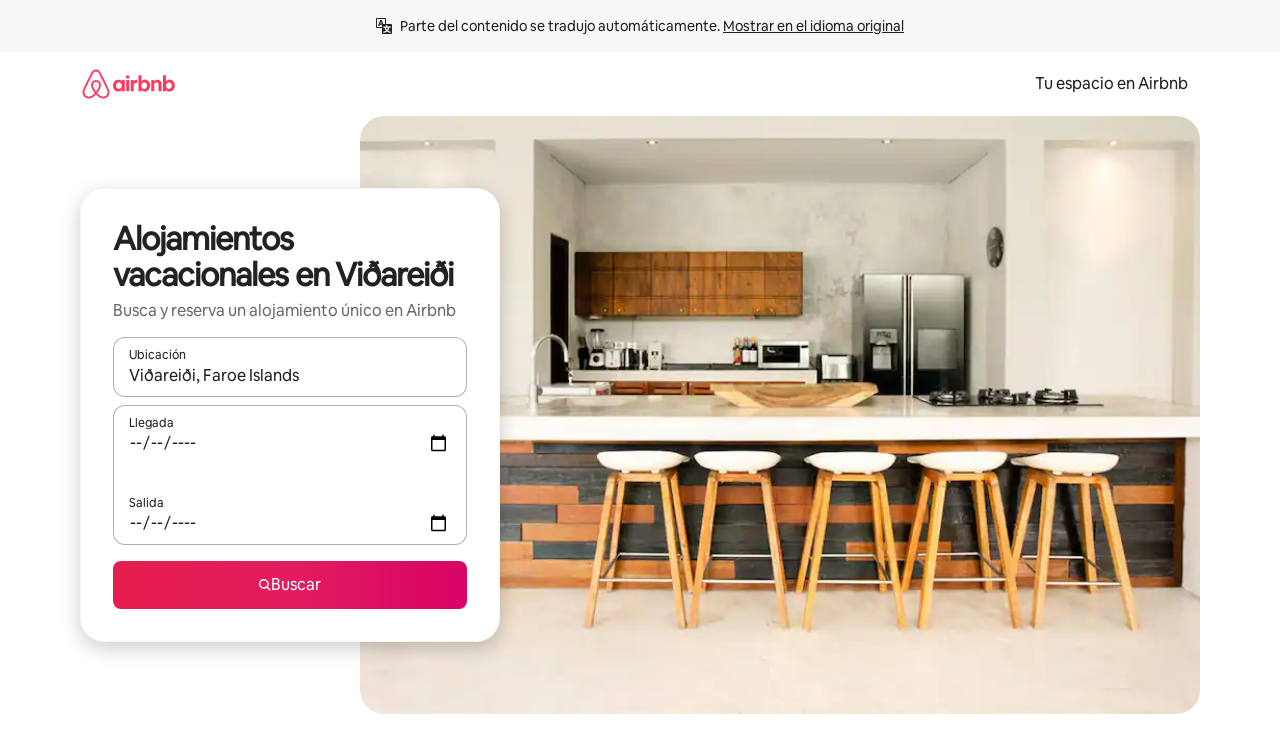

--- FILE ---
content_type: text/html;charset=utf-8
request_url: https://es.airbnb.com/vidareidi-faroe-islands/stays
body_size: 95611
content:
<!doctype html>
<html lang="es-419" dir="ltr" data-is-hyperloop="true" data-is-async-local-storage="true" class="scrollbar-gutter"><head><meta charSet="utf-8"/><meta name="locale" content="es-419"/><meta name="google" content="notranslate"/><meta id="csrf-param-meta-tag" name="csrf-param" content="authenticity_token"/><meta id="csrf-token-meta-tag" name="csrf-token" content=""/><meta id="english-canonical-url" content=""/><meta name="twitter:widgets:csp" content="on"/><meta name="mobile-web-app-capable" content="yes"/><meta name="apple-mobile-web-app-capable" content="yes"/><meta name="application-name" content="Airbnb"/><meta name="apple-mobile-web-app-title" content="Airbnb"/><meta name="theme-color" content="#ffffff"/><meta name="msapplication-navbutton-color" content="#ffffff"/><meta name="apple-mobile-web-app-status-bar-style" content="black-translucent"/><meta name="msapplication-starturl" content="/?utm_source=homescreen"/><style id="seo-css-reset" type="text/css"> @font-face { font-family: 'Airbnb Cereal VF'; src: url('https://a0.muscache.com/airbnb/static/airbnb-dls-web/build/fonts/cereal-variable/AirbnbCerealVF_W_Wght.8816d9e5c3b6a860636193e36b6ac4e4.woff2') format('woff2 supports variations'), url('https://a0.muscache.com/airbnb/static/airbnb-dls-web/build/fonts/cereal-variable/AirbnbCerealVF_W_Wght.8816d9e5c3b6a860636193e36b6ac4e4.woff2') format('woff2-variations'); font-style: normal; unicode-range: U+0000-03FF, U+0500-058F, U+0700-074F, U+0780-FAFF, U+FE00-FE6F, U+FF00-EFFFF, U+FFFFE-10FFFF; font-display: swap; } @font-face { font-family: 'Airbnb Cereal VF'; src: url('https://a0.muscache.com/airbnb/static/airbnb-dls-web/build/fonts/cereal-variable/AirbnbCerealVF_Italics_W_Wght.bd5e0f97cea11e9264b40656a83357ec.woff2') format('woff2 supports variations'), url('https://a0.muscache.com/airbnb/static/airbnb-dls-web/build/fonts/cereal-variable/AirbnbCerealVF_Italics_W_Wght.bd5e0f97cea11e9264b40656a83357ec.woff2') format('woff2-variations'); font-style: italic; unicode-range: U+0000-03FF, U+0500-058F, U+0700-074F, U+0780-FAFF, U+FE00-FE6F, U+FF00-EFFFF, U+FFFFE-10FFFF; font-display: swap; } @font-face { font-family: 'Airbnb Cereal VF'; unicode-range: U+0600-06FF, U+0750-077F; font-style: normal; src: url('https://a0.muscache.com/airbnb/static/airbnb-dls-web/build/fonts/cereal-variable/AirbnbCerealVF_Arabic_W_Wght.6bee4dd7ab27ef998da2f3a25ae61b48.woff2') format('woff2 supports variations'), url('https://a0.muscache.com/airbnb/static/airbnb-dls-web/build/fonts/cereal-variable/AirbnbCerealVF_Arabic_W_Wght.6bee4dd7ab27ef998da2f3a25ae61b48.woff2') format('woff2-variations'); font-display: swap; } @font-face { font-family: 'Airbnb Cereal VF'; unicode-range: U+0400-04FF; font-style: normal; src: url('https://a0.muscache.com/airbnb/static/airbnb-dls-web/build/fonts/cereal-variable/AirbnbCerealVF_Cyril_W_Wght.df06d21e3ece5673610c24f0090979ff.woff2') format('woff2 supports variations'), url('https://a0.muscache.com/airbnb/static/airbnb-dls-web/build/fonts/cereal-variable/AirbnbCerealVF_Cyril_W_Wght.df06d21e3ece5673610c24f0090979ff.woff2') format('woff2-variations'); font-display: swap; } @font-face { font-family: 'Airbnb Cereal VF'; unicode-range: U+0590-05FF, U+FB00-FB4F; font-style: normal; src: url('https://a0.muscache.com/airbnb/static/airbnb-dls-web/build/fonts/cereal-variable/AirbnbCerealVF_Hebrew_W_Wght.8c6defa083bcccea47d68d872b5a2b0c.woff2') format('woff2 supports variations'), url('https://a0.muscache.com/airbnb/static/airbnb-dls-web/build/fonts/cereal-variable/AirbnbCerealVF_Hebrew_W_Wght.8c6defa083bcccea47d68d872b5a2b0c.woff2') format('woff2-variations'); font-display: swap; } @font-face { font-family: 'Airbnb Cereal VF'; src: url('https://a0.muscache.com/airbnb/static/airbnb-dls-web/build/fonts/cereal-variable/AirbnbCerealVF_W_Wght.8816d9e5c3b6a860636193e36b6ac4e4.woff2') format('woff2 supports variations'), url('https://a0.muscache.com/airbnb/static/airbnb-dls-web/build/fonts/cereal-variable/AirbnbCerealVF_W_Wght.8816d9e5c3b6a860636193e36b6ac4e4.woff2') format('woff2-variations'); font-style: normal; font-display: swap; } @font-face { font-family: 'Airbnb Cereal VF'; unicode-range: U+0900-097F; font-style: normal; src: url('https://a0.muscache.com/airbnb/static/airbnb-dls-web/build/fonts/cereal-variable/AirbnbCerealVF_Deva_W_Wght.b498e56f4d652dd9addb81cdafd7e6d8.woff2') format('woff2 supports variations'), url('https://a0.muscache.com/airbnb/static/airbnb-dls-web/build/fonts/cereal-variable/AirbnbCerealVF_Deva_W_Wght.b498e56f4d652dd9addb81cdafd7e6d8.woff2') format('woff2-variations'); font-display: swap; } @font-face { font-family: 'Airbnb Cereal VF'; unicode-range: U+0E00-0E7F; font-style: normal; src: url('https://a0.muscache.com/airbnb/static/airbnb-dls-web/build/fonts/cereal-variable/AirbnbCerealVF_ThaiLp_W_Wght.e40f7fff25db11840de609db35118844.woff2') format('woff2 supports variations'), url('https://a0.muscache.com/airbnb/static/airbnb-dls-web/build/fonts/cereal-variable/AirbnbCerealVF_ThaiLp_W_Wght.e40f7fff25db11840de609db35118844.woff2') format('woff2-variations'); font-display: swap; } @font-face { font-family: 'Airbnb Cereal VF'; unicode-range: U+0370-03FF; font-style: normal; src: url('https://a0.muscache.com/airbnb/static/airbnb-dls-web/build/fonts/cereal-variable/AirbnbCerealVF_Greek_W_Wght.4eec7b9ea9093264b972a6eb2a7f13b8.woff2') format('woff2 supports variations'), url('https://a0.muscache.com/airbnb/static/airbnb-dls-web/build/fonts/cereal-variable/AirbnbCerealVF_Greek_W_Wght.4eec7b9ea9093264b972a6eb2a7f13b8.woff2') format('woff2-variations'); font-display: swap; } html{font-family: Airbnb Cereal VF,Circular,-apple-system,BlinkMacSystemFont,Roboto,Helvetica Neue,sans-serif;color:inherit;-webkit-font-smoothing:antialiased;-moz-osx-font-smoothing:grayscale;font-synthesis:none;}body{font-size:14px;line-height:1.43;}*,::before,::after{box-sizing:border-box;}html,body,blockquote,dl,dd,h1,h2,h3,h4,h5,h6,hr,figure,p,pre,fieldset{margin:0;padding:0;border:0;}article,aside,details,figcaption,figure,footer,header,hgroup,menu,nav,section{display:block;}ol,ul{list-style:none;margin:0;padding:0;}a{text-decoration:none;color:inherit}input{font-family:inherit;}table{border-collapse:collapse;}.screen-reader-only{border:0;clip:rect(0,0,0,0);height:1px;margin:-1px;overflow:hidden;padding:0;position:absolute;width:1px}.screen-reader-only-focusable:focus{clip:auto;height:auto;margin:0;overflow:visible;position:static;width:auto}.skip-to-content:focus{background-color:#fff;font-size:18px;padding:0 24px;position:absolute;left:3px;line-height:64px;top:3px;z-index:10000}</style><script src="https://a0.muscache.com/airbnb/static/packages/web/common/frontend/hyperloop-browser/metroRequire.227ca10613.js" defer="" crossorigin="anonymous"></script><script src="https://a0.muscache.com/airbnb/static/packages/web/common/frontend/hyperloop-browser/shims_post_modules.6052315266.js" defer="" crossorigin="anonymous"></script><script src="https://a0.muscache.com/airbnb/static/packages/web/es-419/frontend/airmetro/browser/asyncRequire.87870c0923.js" defer="" crossorigin="anonymous"></script><script src="https://a0.muscache.com/airbnb/static/packages/web/common/frontend/hyperloop-browser/coreV2.1baf1d8370.js" defer="" crossorigin="anonymous"></script><script src="https://a0.muscache.com/airbnb/static/packages/web/common/b7d9.551822d9e2.js" defer="" crossorigin="anonymous"></script><script src="https://a0.muscache.com/airbnb/static/packages/web/common/frontend/seo-loop/routeHandler.9a8337f848.js" defer="" crossorigin="anonymous"></script><script src="https://a0.muscache.com/airbnb/static/packages/web/common/2148.0f63fd6432.js" defer="" crossorigin="anonymous"></script><script src="https://a0.muscache.com/airbnb/static/packages/web/common/217f.cf14833904.js" defer="" crossorigin="anonymous"></script><script src="https://a0.muscache.com/airbnb/static/packages/web/common/e18a.e9e13a26ba.js" defer="" crossorigin="anonymous"></script><script src="https://a0.muscache.com/airbnb/static/packages/web/common/57a4.0dfaef8edb.js" defer="" crossorigin="anonymous"></script><script src="https://a0.muscache.com/airbnb/static/packages/web/common/42cb.f078b943dc.js" defer="" crossorigin="anonymous"></script><script src="https://a0.muscache.com/airbnb/static/packages/web/common/node_modules/moment/locale/es.8ca778fc0c.js" defer="" crossorigin="anonymous"></script><script src="https://a0.muscache.com/airbnb/static/packages/web/common/frontend/seo-loop/apps/landing-pages/initializer.fb05ba9774.js" defer="" crossorigin="anonymous"></script><script src="https://a0.muscache.com/airbnb/static/packages/web/es-419/ce9a.95ed69fbdc.js" defer="" crossorigin="anonymous"></script><script src="https://a0.muscache.com/airbnb/static/packages/web/common/frontend/landing-pages/page-types/stays/StaysRouteContainer.d710a13f78.js" defer="" crossorigin="anonymous"></script><script src="https://a0.muscache.com/airbnb/static/packages/web/common/5f7b.ab477603e8.js" defer="" crossorigin="anonymous"></script><script src="https://a0.muscache.com/airbnb/static/packages/web/common/0a2f.411bade0ca.js" defer="" crossorigin="anonymous"></script><script src="https://a0.muscache.com/airbnb/static/packages/web/common/0c01.15680075f8.js" defer="" crossorigin="anonymous"></script><script src="https://a0.muscache.com/airbnb/static/packages/web/common/ae27.e7c562abe0.js" defer="" crossorigin="anonymous"></script><script src="https://a0.muscache.com/airbnb/static/packages/web/common/5b92.fb7bda9420.js" defer="" crossorigin="anonymous"></script><script src="https://a0.muscache.com/airbnb/static/packages/web/common/9a38.8715bc6d28.js" defer="" crossorigin="anonymous"></script><script src="https://a0.muscache.com/airbnb/static/packages/web/common/e2da.c2c4778107.js" defer="" crossorigin="anonymous"></script><script src="https://a0.muscache.com/airbnb/static/packages/web/common/c6a9.e034875fb3.js" defer="" crossorigin="anonymous"></script><script src="https://a0.muscache.com/airbnb/static/packages/web/common/frontend/seo-loop/apps/landing-pages/client.4ded56a1eb.js" defer="" crossorigin="anonymous"></script><script>(function() {
  // pg_pixel is no-op now.
})()</script><script>"undefined"!=typeof window&&window.addEventListener("error",function e(r){if(window._errorReportingInitialized)return void window.removeEventListener("error",e);const{error:n}=r;if(!n)return;const o=r.message||n.message,t=/Requiring unknown module/.test(o)?.01:.1;if(Math.random()>t)return;const{locale:a,tracking_context:i}=window[Symbol.for("__ global cache key __")]?.["string | airbnb-bootstrap-data"]?.["_bootstrap-layout-init"]??{},s=a||navigator.language,l=location.pathname,c="undefined"!=typeof window?{tags:{loggingSource:"browser",sampleRate:String(t)}}:{sampleRate:String(t)};fetch("https://notify.bugsnag.com/",{headers:{"Bugsnag-Payload-Version":"5"},body:JSON.stringify({apiKey:"e393bc25e52fe915ffb56c14ddf2ff1b",payloadVersion:"5",notifier:{name:"Bugsnag JavaScript",version:"0.0.5-AirbnbUnhandledBufferedErrorCustomFetch",url:""},events:[{exceptions:[{errorClass:n.name,message:o,stacktrace:[{file:r.filename,lineNumber:r.lineno,columnNumber:r.colno}],type:"browserjs"}],request:{url:location.href},context:l,groupingHash:n.name.concat("-",o,"-",l),unhandled:!0,app:{releaseStage:i?.environment},device:{time:new Date,userAgent:navigator.userAgent},metaData:{infra:{app_name:i?.app,is_buffered_error:!0,loop_name:i?.controller,locale:s,service_worker_url:navigator.serviceWorker?.controller?.scriptURL},...c}}]}),method:"POST"})});</script><script>
// FID init code.
!function(e,n){let t,c,o,i=[];const r={passive:!0,capture:!0},f=new Date,u="pointerup",a="pointercancel";function s(e,n){t||(t=n,c=e,o=new Date,l())}function l(){c>=0&&c<o-f&&(i.forEach(e=>{e(c,t)}),i=[])}function p(t){if(t.cancelable){const c=(t.timeStamp>1e12?new Date:performance.now())-t.timeStamp;"pointerdown"===t.type?function(t,c){function o(){s(t,c),f()}function i(){f()}function f(){n(u,o,r),n(a,i,r)}e(u,o,r),e(a,i,r)}(c,t):s(c,t)}}var w;w=e,["click","mousedown","keydown","touchstart","pointerdown"].forEach(e=>{w(e,p,r)}),self.perfMetrics=self.perfMetrics||{},self.perfMetrics.onFirstInputDelay=function(e){i.push(e),l()},self.perfMetrics.clearFirstInputDelay=function(){t&&(t=null,c=null,o=null)}}(addEventListener,removeEventListener);
// LCP Polyfill code
!function(e,t,n){let o,r,c=0,a=0,s=0,i=!1,l=!0;const f=["IMG","H1","H2","H3","H4","H5","SVG"];let m,d,g;const u=["click","mousedown","keydown","touchstart","pointerdown","scroll"],E={passive:!0,capture:!0};function p(e,t,n){(t>1.000666778*a||o&&!document.body.contains(o))&&(a=t,s=n,o=e,g?.(s,o,a))}function h(e){d?.observe(e)}function N(){if(l)if(i)m||(m={IMG:document.getElementsByTagName("img"),H1:document.getElementsByTagName("h1"),H2:document.getElementsByTagName("h2"),H3:document.getElementsByTagName("h3"),H4:document.getElementsByTagName("h4"),H5:document.getElementsByTagName("h5"),SVG:document.getElementsByTagName("svg")}),f.forEach(e=>{Array.from(m[e]).forEach(e=>{h(e)})}),setTimeout(N,50);else{let e;for(!r&&document.body&&(r=document.createNodeIterator(document.body,NodeFilter.SHOW_ELEMENT,e=>{return t=e,f.includes(t.tagName)||t.hasAttribute("data-lcp-candidate")?NodeFilter.FILTER_ACCEPT:NodeFilter.FILTER_REJECT;var t}));e=r?.nextNode();)h(e);n(N)}}function H(){c=performance.now(),a=0,s=0,o=null,d=new IntersectionObserver(e=>{e.filter(e=>e.isIntersecting).forEach(e=>{!function(e,t,o){const r=t.height*t.width;if(["H1","H2","H3","H4","H5"].includes(e.tagName)){const t=document.createRange();t.selectNodeContents(e),n(()=>{const n=t.getBoundingClientRect(),c=n.height*n.width;o(e,Math.min(c,r),performance.now())})}else if("IMG"!==e.tagName)o(e,r,performance.now());else{const t=()=>n(()=>o(e,r,performance.now()));e.complete?t():e.addEventListener("load",t,{once:!0})}}(e.target,e.intersectionRect,p)})}),n(N),u.forEach(t=>{e(t,y,E)})}function y(e){const t=e.target;("scroll"!==e.type||"expand-trigger"!==t?.className&&"contract-trigger"!==t?.className)&&0!==a&&(performance.now()-c<250||T())}function T(){d?.disconnect(),u.forEach(e=>{t(e,y,E)}),l=!1,d=null}H(),self.perfMetrics=self.perfMetrics||{},self.perfMetrics.onLargestContentfulPaint=function(e){g=e,0!==s&&null!==o&&g(s,o,a)},self.perfMetrics.startSearchingForLargestContentfulPaint=H.bind(null,!1),self.perfMetrics.stopSearchingForLargestContentfulPaint=T,self.perfMetrics.markIsHydratedForLargestContentfulPaint=()=>{i=!0},self.perfMetrics.registerLCPCandidate=h,self.perfMetrics.inspectLCPTarget=()=>o}(addEventListener,removeEventListener,requestAnimationFrame);
// INP init code.
!function(e){let n,t=0;const r={value:-1,entries:[]};let i,o=[];const s=new Map;let a,c=0,l=1/0,u=0;function f(){return null!=a?c:null!=performance.interactionCount?performance.interactionCount:0}function d(){return f()-t}function p(e){e.forEach(e=>{e.interactionId&&function(e){if(null==e.interactionId)return;const n=o[o.length-1],t=s.get(e.interactionId);if(null!=t||o.length<10||e.duration>n.latency){if(null!=t)t.entries.push(e),t.latency=Math.max(t.latency,e.duration);else{const n={id:e.interactionId,latency:e.duration,entries:[e]};o.push(n),s.set(e.interactionId,n)}o.sort((e,n)=>n.latency-e.latency),o.splice(10).forEach(e=>{s.delete(e.id)})}}(e)});const n=function(){const e=Math.min(o.length-1,Math.floor(d()/50));return o[e]}();n&&n.latency!==r.value&&(r.value=n.latency,r.entries=n.entries,v())}function v(){r.value>=0&&i&&i(r.value,r.entries)}"PerformanceObserver"in window&&PerformanceObserver.supportedEntryTypes&&PerformanceObserver.supportedEntryTypes.includes("event")&&("interactionCount"in performance||null!=a||PerformanceObserver.supportedEntryTypes&&PerformanceObserver.supportedEntryTypes.includes("event")&&(a=new PerformanceObserver(e=>{Promise.resolve().then(()=>{e.getEntries().forEach(e=>{e.interactionId&&(l=Math.min(l,e.interactionId),u=Math.max(u,e.interactionId),c=u?(u-l)/7+1:0)})})}),a.observe({type:"event",buffered:!0,durationThreshold:0})),n=new PerformanceObserver(e=>{Promise.resolve().then(()=>{p(e.getEntries())})}),n.observe({type:"event",buffered:!0,durationThreshold:40}),n.observe({type:"first-input",buffered:!0}),e("visibilitychange",function(){null!=n&&"hidden"===document.visibilityState&&(p(n.takeRecords()),r.value<0&&d()>0&&(r.value=0,r.entries=[]),v())},!0),e("pageshow",function(e){e.persisted&&(o=[],s.clear(),t=f(),r.value=-1,r.entries=[])},!0)),self.perfMetrics=self.perfMetrics||{},self.perfMetrics.onInp=function(e){r.value>=0?e(r.value,r.entries):i=e},self.perfMetrics.clearInp=function(){o=[],s.clear(),t=0,c=0,l=1/0,u=0,r.value=-1,r.entries=[]}}(addEventListener);
</script><script>((e,t,o,n)=>{if(!n.supports("(font: -apple-system-body) and (-webkit-touch-callout: default)"))return;const d=e.createElement("div");d.setAttribute("style","font: -apple-system-body"),t.appendChild(d),"17px"===o(d).fontSize&&t.style.setProperty("font-size","16px"),t.removeChild(d)})(document,document.documentElement,getComputedStyle,CSS);</script><script>(()=>{if("undefined"==typeof window)return;if("ScrollTimeline"in window)return;const n=new Map;window.queuedAnimations=n,window.queuedAnimationsLoaded=new AbortController,window.addEventListener("animationstart",i=>{const e=i.target;e.getAnimations().filter(n=>n.animationName===i.animationName).forEach(i=>{n.set(i,e)})},{signal:window.queuedAnimationsLoaded.signal})})();</script><link rel="search" type="application/opensearchdescription+xml" href="/opensearch.xml" title="Airbnb"/><link rel="apple-touch-icon" href="https://a0.muscache.com/airbnb/static/icons/apple-touch-icon-76x76-3b313d93b1b5823293524b9764352ac9.png"/><link rel="apple-touch-icon" sizes="76x76" href="https://a0.muscache.com/airbnb/static/icons/apple-touch-icon-76x76-3b313d93b1b5823293524b9764352ac9.png"/><link rel="apple-touch-icon" sizes="120x120" href="https://a0.muscache.com/airbnb/static/icons/apple-touch-icon-120x120-52b1adb4fe3a8f825fc4b143de12ea4b.png"/><link rel="apple-touch-icon" sizes="152x152" href="https://a0.muscache.com/airbnb/static/icons/apple-touch-icon-152x152-7b7c6444b63d8b6ebad9dae7169e5ed6.png"/><link rel="apple-touch-icon" sizes="180x180" href="https://a0.muscache.com/airbnb/static/icons/apple-touch-icon-180x180-bcbe0e3960cd084eb8eaf1353cf3c730.png"/><link rel="icon" sizes="192x192" href="https://a0.muscache.com/im/pictures/airbnb-platform-assets/AirbnbPlatformAssets-Favicons/original/0d189acb-3f82-4b2c-b95f-ad1d6a803d13.png?im_w=240"/><link rel="shortcut icon" sizes="76x76" type="image/png" href="https://a0.muscache.com/im/pictures/airbnb-platform-assets/AirbnbPlatformAssets-Favicons/original/0d189acb-3f82-4b2c-b95f-ad1d6a803d13.png?im_w=240"/><link rel="mask-icon" href="https://a0.muscache.com/pictures/airbnb-platform-assets/AirbnbPlatformAssets-Favicons/original/304e8c59-05df-4fab-9846-f69fd7f749b0.svg?im_w=240" color="#FF5A5F"/><link rel="apple-touch-icon" href="https://a0.muscache.com/airbnb/static/icons/apple-touch-icon-76x76-3b313d93b1b5823293524b9764352ac9.png"/><link rel="apple-touch-icon" sizes="76x76" href="https://a0.muscache.com/airbnb/static/icons/apple-touch-icon-76x76-3b313d93b1b5823293524b9764352ac9.png"/><link rel="apple-touch-icon" sizes="120x120" href="https://a0.muscache.com/airbnb/static/icons/apple-touch-icon-120x120-52b1adb4fe3a8f825fc4b143de12ea4b.png"/><link rel="apple-touch-icon" sizes="152x152" href="https://a0.muscache.com/airbnb/static/icons/apple-touch-icon-152x152-7b7c6444b63d8b6ebad9dae7169e5ed6.png"/><link rel="apple-touch-icon" sizes="180x180" href="https://a0.muscache.com/airbnb/static/icons/apple-touch-icon-180x180-bcbe0e3960cd084eb8eaf1353cf3c730.png"/><link rel="icon" sizes="192x192" href="https://a0.muscache.com/im/pictures/airbnb-platform-assets/AirbnbPlatformAssets-Favicons/original/0d189acb-3f82-4b2c-b95f-ad1d6a803d13.png?im_w=240"/><link rel="shortcut icon" sizes="76x76" type="image/png" href="https://a0.muscache.com/im/pictures/airbnb-platform-assets/AirbnbPlatformAssets-Favicons/original/0d189acb-3f82-4b2c-b95f-ad1d6a803d13.png?im_w=240"/><link rel="mask-icon" href="https://a0.muscache.com/pictures/airbnb-platform-assets/AirbnbPlatformAssets-Favicons/original/304e8c59-05df-4fab-9846-f69fd7f749b0.svg?im_w=240" color="#FF5A5F"/><style id="aphrodite" type="text/css" data-aphrodite="true">._1wwxwzt{pointer-events:none !important;-webkit-user-select:none !important;user-select:none !important;white-space:pre-wrap !important;padding-left:0px !important;padding-right:0px !important;font-family:Airbnb Cereal VF,Circular,-apple-system,BlinkMacSystemFont,Roboto,Helvetica Neue,sans-serif !important;font-size:1.125rem !important;}._7h1p0g{margin:0 !important;padding:0 !important;}</style><style id="linaria" type="text/css" data-linaria="true">.c1jo210i.c1jo210i.c1jo210i{display:grid;}

.cnk25hy.cnk25hy.cnk25hy{height:100%;}

.e1mkvczo.e1mkvczo.e1mkvczo{grid-row:1;grid-column:1;}

.dir.perb90o.perb90o.perb90o{transition:opacity 75ms var(--motion-linear-curve-animation-timing-function), visibility 75ms var(--motion-linear-curve-animation-timing-function);}

.ni1yqzk.ni1yqzk.ni1yqzk{opacity:1;visibility:visible;}

.rgyynxb.rgyynxb.rgyynxb{opacity:0;visibility:hidden;}
.cyqdyy.cyqdyy.cyqdyy{position:relative;}

.dir.cyqdyy.cyqdyy.cyqdyy{background-color:var(--palette-white);}

.vz2oe5x.vz2oe5x.vz2oe5x{--view-transition_play-state:running;}

.vg7vsjx.vg7vsjx.vg7vsjx{height:100%;}

.v1cv8r21.v1cv8r21.v1cv8r21{display:contents;}

.vyb6402.vyb6402.vyb6402:where(.contextual-grow)::view-transition-group(container),.vyb6402.vyb6402.vyb6402:where(.contextual-grow)::view-transition-group(container-content){mix-blend-mode:normal;overflow:hidden;}

.dir.vyb6402.vyb6402.vyb6402:where(.contextual-grow)::view-transition-group(container),.dir.vyb6402.vyb6402.vyb6402:where(.contextual-grow)::view-transition-group(container-content){border-radius:var(--container-border-radius,15px);}

.dir.vyb6402.vyb6402.vyb6402:where(.contextual-grow)::view-transition-group(container){border-bottom:var(--container-border,none);}

@media (prefers-reduced-motion:no-preference){
.vyb6402.vyb6402.vyb6402:where(.contextual-grow).exit.exit.exit::view-transition-old(container){--view-transition_mix-blend-mode:plus-lighter;opacity:var(--view-transition-fade-effect_opacity-from);--view-transition-fade-effect_opacity-from:1;--view-transition-fade-effect_duration:75ms;--view-transition-fade-effect_transition_timing-function:var(--motion-linear-curve-animation-timing-function);--view-transition-fade-effect_delay:var(--contextual-grow_fade-delay,50ms);animation:var(--reduced-motion_duration,var(--view-transition-fade-effect_duration,200ms)) var(--view-transition-fade-effect_timing-function,linear) var(--view-transition-fade-effect_delay,0ms) 1 normal var(--view-transition_fill-mode,both) var(--view-transition_play-state,paused) fade-vyb6402;}

.dir.vyb6402.vyb6402.vyb6402:where(.contextual-grow).exit.exit.exit::view-transition-old(container){animation:var(--reduced-motion_duration,var(--view-transition-fade-effect_duration,200ms)) var(--view-transition-fade-effect_timing-function,linear) var(--view-transition-fade-effect_delay,0ms) 1 normal var(--view-transition_fill-mode,both) var(--view-transition_play-state,paused) fade-vyb6402;}

@keyframes fade-vyb6402{
from{opacity:var(--view-transition-fade-effect_opacity-from,0);visibility:visible;}

to{opacity:var(--view-transition-fade-effect_opacity-to,1);}}}

@media (prefers-reduced-motion:reduce),(update:slow),(update:none){
.vyb6402.vyb6402.vyb6402:where(.contextual-grow).exit.exit.exit::view-transition-old(container){--view-transition_mix-blend-mode:plus-lighter;opacity:var(--view-transition-fade-effect_opacity-from);}

.dir.vyb6402.vyb6402.vyb6402:where(.contextual-grow).exit.exit.exit::view-transition-old(container){animation:var(--reduced-motion_duration,var(--view-transition-fade-effect_duration,200ms)) var(--view-transition-fade-effect_timing-function,linear) var(--view-transition-fade-effect_delay,0ms) 1 normal var(--view-transition_fill-mode,both) var(--view-transition_play-state,paused) fade-vyb6402;}

@keyframes fade-vyb6402{
from{opacity:var(--view-transition-fade-effect_opacity-from,0);visibility:visible;}

to{opacity:var(--view-transition-fade-effect_opacity-to,1);}}}

@media (prefers-reduced-motion:no-preference){
.vyb6402.vyb6402.vyb6402:where(.contextual-grow).enter.enter.enter::view-transition-old(container){--view-transition_mix-blend-mode:plus-lighter;opacity:var(--view-transition-fade-effect_opacity-from);--view-transition-fade-effect_opacity-from:1;--view-transition-fade-effect_opacity-to:0;--view-transition-fade-effect_duration:75ms;--view-transition-fade-effect_transition_timing-function:var(--motion-linear-curve-animation-timing-function);--view-transition-fade-effect_delay:var(--contextual-grow_fade-delay,50ms);animation:var(--reduced-motion_duration,var(--view-transition-fade-effect_duration,200ms)) var(--view-transition-fade-effect_timing-function,linear) var(--view-transition-fade-effect_delay,0ms) 1 normal var(--view-transition_fill-mode,both) var(--view-transition_play-state,paused) fade-vyb6402;--view-transition-scale-effect_duration:500ms;animation:var(--reduced-motion_duration,var(--view-transition-scale-effect_duration,200ms)) var(--view-transition-scale-effect_timing-function,var(--motion-standard-curve-animation-timing-function)) var(--view-transition-scale-effect_delay,0ms) 1 normal var(--view-transition_fill-mode,both) var(--view-transition_play-state,paused) scale-vyb6402;}

.dir.vyb6402.vyb6402.vyb6402:where(.contextual-grow).enter.enter.enter::view-transition-old(container){animation:var(--reduced-motion_duration,var(--view-transition-fade-effect_duration,200ms)) var(--view-transition-fade-effect_timing-function,linear) var(--view-transition-fade-effect_delay,0ms) 1 normal var(--view-transition_fill-mode,both) var(--view-transition_play-state,paused) fade-vyb6402,var(--reduced-motion_duration,var(--view-transition-scale-effect_duration,200ms)) var(--view-transition-scale-effect_timing-function,var(--motion-standard-curve-animation-timing-function)) var(--view-transition-scale-effect_delay,0ms) 1 normal var(--view-transition_fill-mode,both) var(--view-transition_play-state,paused) scale-vyb6402;}

@keyframes fade-vyb6402{
from{opacity:var(--view-transition-fade-effect_opacity-from,0);visibility:visible;}

to{opacity:var(--view-transition-fade-effect_opacity-to,1);}}

@keyframes scale-vyb6402{
from{filter:var(--view-transition_from-filter);visibility:visible;scale:var(--view-transition-scale-effect_from,1);}

to{filter:var(--view-transition_to-filter);scale:var(--view-transition-scale-effect_to,0);}}}

@media (prefers-reduced-motion:reduce),(update:slow),(update:none){
.vyb6402.vyb6402.vyb6402:where(.contextual-grow).enter.enter.enter::view-transition-old(container){--view-transition_mix-blend-mode:plus-lighter;opacity:var(--view-transition-fade-effect_opacity-from);}

.dir.vyb6402.vyb6402.vyb6402:where(.contextual-grow).enter.enter.enter::view-transition-old(container){animation:var(--reduced-motion_duration,var(--view-transition-fade-effect_duration,200ms)) var(--view-transition-fade-effect_timing-function,linear) var(--view-transition-fade-effect_delay,0ms) 1 normal var(--view-transition_fill-mode,both) var(--view-transition_play-state,paused) fade-vyb6402;}

@keyframes fade-vyb6402{
from{opacity:var(--view-transition-fade-effect_opacity-from,0);visibility:visible;}

to{opacity:var(--view-transition-fade-effect_opacity-to,1);}}}

@media (prefers-reduced-motion:no-preference){
.vyb6402.vyb6402.vyb6402:where(.contextual-grow).enter.enter.enter::view-transition-new(container){--view-transition_mix-blend-mode:plus-lighter;opacity:var(--view-transition-fade-effect_opacity-from);--view-transition-fade-effect_opacity-from:1;--view-transition-fade-effect_duration:75ms;--view-transition-fade-effect_transition_timing-function:var(--motion-linear-curve-animation-timing-function);--view-transition-fade-effect_delay:var(--contextual-grow_fade-delay,50ms);animation:var(--reduced-motion_duration,var(--view-transition-fade-effect_duration,200ms)) var(--view-transition-fade-effect_timing-function,linear) var(--view-transition-fade-effect_delay,0ms) 1 normal var(--view-transition_fill-mode,both) var(--view-transition_play-state,paused) fade-vyb6402;animation:var(--reduced-motion_duration,var(--view-transition-scale-effect_duration,200ms)) var(--view-transition-scale-effect_timing-function,var(--motion-standard-curve-animation-timing-function)) var(--view-transition-scale-effect_delay,0ms) 1 normal var(--view-transition_fill-mode,both) var(--view-transition_play-state,paused) scale-vyb6402;}

.dir.vyb6402.vyb6402.vyb6402:where(.contextual-grow).enter.enter.enter::view-transition-new(container){animation:var(--reduced-motion_duration,var(--view-transition-fade-effect_duration,200ms)) var(--view-transition-fade-effect_timing-function,linear) var(--view-transition-fade-effect_delay,0ms) 1 normal var(--view-transition_fill-mode,both) var(--view-transition_play-state,paused) fade-vyb6402;}

@keyframes fade-vyb6402{
from{opacity:var(--view-transition-fade-effect_opacity-from,0);visibility:visible;}

to{opacity:var(--view-transition-fade-effect_opacity-to,1);}}

@keyframes scale-vyb6402{
from{filter:var(--view-transition_from-filter);visibility:visible;scale:var(--view-transition-scale-effect_from,1);}

to{filter:var(--view-transition_to-filter);scale:var(--view-transition-scale-effect_to,0);}}}

@media (prefers-reduced-motion:reduce),(update:slow),(update:none){
.vyb6402.vyb6402.vyb6402:where(.contextual-grow).enter.enter.enter::view-transition-new(container){--view-transition_mix-blend-mode:plus-lighter;opacity:var(--view-transition-fade-effect_opacity-from);}

.dir.vyb6402.vyb6402.vyb6402:where(.contextual-grow).enter.enter.enter::view-transition-new(container){animation:var(--reduced-motion_duration,var(--view-transition-fade-effect_duration,200ms)) var(--view-transition-fade-effect_timing-function,linear) var(--view-transition-fade-effect_delay,0ms) 1 normal var(--view-transition_fill-mode,both) var(--view-transition_play-state,paused) fade-vyb6402;}

@keyframes fade-vyb6402{
from{opacity:var(--view-transition-fade-effect_opacity-from,0);visibility:visible;}

to{opacity:var(--view-transition-fade-effect_opacity-to,1);}}}

.vyb6402.vyb6402.vyb6402:where(.contextual-grow)::view-transition-new(container-content){mix-blend-mode:normal;}

@media (prefers-reduced-motion:no-preference){
.vyb6402.vyb6402.vyb6402:where(.contextual-grow).enter.enter.enter::view-transition-old(container-content){mix-blend-mode:normal;--view-transition_mix-blend-mode:plus-lighter;opacity:var(--view-transition-fade-effect_opacity-from);--view-transition-fade-effect_opacity-from:1;--view-transition-fade-effect_opacity-to:0;--view-transition-fade-effect_duration:75ms;--view-transition-fade-effect_transition_timing-function:var(--motion-linear-curve-animation-timing-function);--view-transition-fade-effect_delay:var(--contextual-grow_fade-delay,50ms);animation:var(--reduced-motion_duration,var(--view-transition-fade-effect_duration,200ms)) var(--view-transition-fade-effect_timing-function,linear) var(--view-transition-fade-effect_delay,0ms) 1 normal var(--view-transition_fill-mode,both) var(--view-transition_play-state,paused) fade-vyb6402;}

.dir.vyb6402.vyb6402.vyb6402:where(.contextual-grow).enter.enter.enter::view-transition-old(container-content){animation:var(--reduced-motion_duration,var(--view-transition-fade-effect_duration,200ms)) var(--view-transition-fade-effect_timing-function,linear) var(--view-transition-fade-effect_delay,0ms) 1 normal var(--view-transition_fill-mode,both) var(--view-transition_play-state,paused) fade-vyb6402;}

@keyframes fade-vyb6402{
from{opacity:var(--view-transition-fade-effect_opacity-from,0);visibility:visible;}

to{opacity:var(--view-transition-fade-effect_opacity-to,1);}}}

@media (prefers-reduced-motion:reduce),(update:slow),(update:none){
.vyb6402.vyb6402.vyb6402:where(.contextual-grow).enter.enter.enter::view-transition-old(container-content){--view-transition_mix-blend-mode:plus-lighter;opacity:var(--view-transition-fade-effect_opacity-from);}

.dir.vyb6402.vyb6402.vyb6402:where(.contextual-grow).enter.enter.enter::view-transition-old(container-content){animation:var(--reduced-motion_duration,var(--view-transition-fade-effect_duration,200ms)) var(--view-transition-fade-effect_timing-function,linear) var(--view-transition-fade-effect_delay,0ms) 1 normal var(--view-transition_fill-mode,both) var(--view-transition_play-state,paused) fade-vyb6402;}

@keyframes fade-vyb6402{
from{opacity:var(--view-transition-fade-effect_opacity-from,0);visibility:visible;}

to{opacity:var(--view-transition-fade-effect_opacity-to,1);}}}

@media (prefers-reduced-motion:no-preference){
.vyb6402.vyb6402.vyb6402:where(.contextual-grow).enter.enter.enter::view-transition-new(container-content){mix-blend-mode:normal;--view-transition_mix-blend-mode:plus-lighter;opacity:var(--view-transition-fade-effect_opacity-from);--view-transition-fade-effect_opacity-from:var(--contextual-grow_content-start-opacity,0);--view-transition-fade-effect_duration:75ms;--view-transition-fade-effect_transition_timing-function:var(--motion-linear-curve-animation-timing-function);--view-transition-fade-effect_delay:var(--contextual-grow_fade-delay,50ms);animation:var(--reduced-motion_duration,var(--view-transition-fade-effect_duration,200ms)) var(--view-transition-fade-effect_timing-function,linear) var(--view-transition-fade-effect_delay,0ms) 1 normal var(--view-transition_fill-mode,both) var(--view-transition_play-state,paused) fade-vyb6402;}

.dir.vyb6402.vyb6402.vyb6402:where(.contextual-grow).enter.enter.enter::view-transition-new(container-content){animation:var(--reduced-motion_duration,var(--view-transition-fade-effect_duration,200ms)) var(--view-transition-fade-effect_timing-function,linear) var(--view-transition-fade-effect_delay,0ms) 1 normal var(--view-transition_fill-mode,both) var(--view-transition_play-state,paused) fade-vyb6402;}

@keyframes fade-vyb6402{
from{opacity:var(--view-transition-fade-effect_opacity-from,0);visibility:visible;}

to{opacity:var(--view-transition-fade-effect_opacity-to,1);}}}

@media (prefers-reduced-motion:reduce),(update:slow),(update:none){
.vyb6402.vyb6402.vyb6402:where(.contextual-grow).enter.enter.enter::view-transition-new(container-content){--view-transition_mix-blend-mode:plus-lighter;opacity:var(--view-transition-fade-effect_opacity-from);}

.dir.vyb6402.vyb6402.vyb6402:where(.contextual-grow).enter.enter.enter::view-transition-new(container-content){animation:var(--reduced-motion_duration,var(--view-transition-fade-effect_duration,200ms)) var(--view-transition-fade-effect_timing-function,linear) var(--view-transition-fade-effect_delay,0ms) 1 normal var(--view-transition_fill-mode,both) var(--view-transition_play-state,paused) fade-vyb6402;}

@keyframes fade-vyb6402{
from{opacity:var(--view-transition-fade-effect_opacity-from,0);visibility:visible;}

to{opacity:var(--view-transition-fade-effect_opacity-to,1);}}}

@media (prefers-reduced-motion:no-preference){
.vyb6402.vyb6402.vyb6402:where(.contextual-grow).exit.exit.exit::view-transition-old(container-content){--view-transition_mix-blend-mode:plus-lighter;opacity:var(--view-transition-fade-effect_opacity-from);--view-transition-fade-effect_opacity-from:1;--view-transition-fade-effect_opacity-to:0;--view-transition-fade-effect_duration:75ms;--view-transition-fade-effect_transition_timing-function:var(--motion-linear-curve-animation-timing-function);--view-transition-fade-effect_delay:var(--contextual-grow_fade-delay,50ms);animation:var(--reduced-motion_duration,var(--view-transition-fade-effect_duration,200ms)) var(--view-transition-fade-effect_timing-function,linear) var(--view-transition-fade-effect_delay,0ms) 1 normal var(--view-transition_fill-mode,both) var(--view-transition_play-state,paused) fade-vyb6402;}

.dir.vyb6402.vyb6402.vyb6402:where(.contextual-grow).exit.exit.exit::view-transition-old(container-content){animation:var(--reduced-motion_duration,var(--view-transition-fade-effect_duration,200ms)) var(--view-transition-fade-effect_timing-function,linear) var(--view-transition-fade-effect_delay,0ms) 1 normal var(--view-transition_fill-mode,both) var(--view-transition_play-state,paused) fade-vyb6402;}

@keyframes fade-vyb6402{
from{opacity:var(--view-transition-fade-effect_opacity-from,0);visibility:visible;}

to{opacity:var(--view-transition-fade-effect_opacity-to,1);}}}

@media (prefers-reduced-motion:reduce),(update:slow),(update:none){
.vyb6402.vyb6402.vyb6402:where(.contextual-grow).exit.exit.exit::view-transition-old(container-content){--view-transition_mix-blend-mode:plus-lighter;opacity:var(--view-transition-fade-effect_opacity-from);}

.dir.vyb6402.vyb6402.vyb6402:where(.contextual-grow).exit.exit.exit::view-transition-old(container-content){animation:var(--reduced-motion_duration,var(--view-transition-fade-effect_duration,200ms)) var(--view-transition-fade-effect_timing-function,linear) var(--view-transition-fade-effect_delay,0ms) 1 normal var(--view-transition_fill-mode,both) var(--view-transition_play-state,paused) fade-vyb6402;}

@keyframes fade-vyb6402{
from{opacity:var(--view-transition-fade-effect_opacity-from,0);visibility:visible;}

to{opacity:var(--view-transition-fade-effect_opacity-to,1);}}}

@media (prefers-reduced-motion:no-preference){
.vyb6402.vyb6402.vyb6402:where(.contextual-grow).exit.exit.exit::view-transition-new(container-content){mix-blend-mode:normal;--view-transition_mix-blend-mode:plus-lighter;opacity:var(--view-transition-fade-effect_opacity-from);--view-transition-fade-effect_duration:75ms;--view-transition-fade-effect_transition_timing-function:var(--motion-linear-curve-animation-timing-function);--view-transition-fade-effect_delay:var(--contextual-grow_fade-delay,50ms);animation:var(--reduced-motion_duration,var(--view-transition-fade-effect_duration,200ms)) var(--view-transition-fade-effect_timing-function,linear) var(--view-transition-fade-effect_delay,0ms) 1 normal var(--view-transition_fill-mode,both) var(--view-transition_play-state,paused) fade-vyb6402;}

.dir.vyb6402.vyb6402.vyb6402:where(.contextual-grow).exit.exit.exit::view-transition-new(container-content){animation:var(--reduced-motion_duration,var(--view-transition-fade-effect_duration,200ms)) var(--view-transition-fade-effect_timing-function,linear) var(--view-transition-fade-effect_delay,0ms) 1 normal var(--view-transition_fill-mode,both) var(--view-transition_play-state,paused) fade-vyb6402;}

@keyframes fade-vyb6402{
from{opacity:var(--view-transition-fade-effect_opacity-from,0);visibility:visible;}

to{opacity:var(--view-transition-fade-effect_opacity-to,1);}}}

@media (prefers-reduced-motion:reduce),(update:slow),(update:none){
.vyb6402.vyb6402.vyb6402:where(.contextual-grow).exit.exit.exit::view-transition-new(container-content){--view-transition_mix-blend-mode:plus-lighter;opacity:var(--view-transition-fade-effect_opacity-from);}

.dir.vyb6402.vyb6402.vyb6402:where(.contextual-grow).exit.exit.exit::view-transition-new(container-content){animation:var(--reduced-motion_duration,var(--view-transition-fade-effect_duration,200ms)) var(--view-transition-fade-effect_timing-function,linear) var(--view-transition-fade-effect_delay,0ms) 1 normal var(--view-transition_fill-mode,both) var(--view-transition_play-state,paused) fade-vyb6402;}

@keyframes fade-vyb6402{
from{opacity:var(--view-transition-fade-effect_opacity-from,0);visibility:visible;}

to{opacity:var(--view-transition-fade-effect_opacity-to,1);}}}

@media (prefers-reduced-motion:no-preference){
.vyb6402.vyb6402.vyb6402:where(.contextual-grow).exit.exit.exit::view-transition-new(container){--view-transition_mix-blend-mode:plus-lighter;opacity:var(--view-transition-fade-effect_opacity-from);--view-transition-fade-effect_duration:75ms;--view-transition-fade-effect_transition_timing-function:var(--motion-linear-curve-animation-timing-function);--view-transition-fade-effect_delay:var(--contextual-grow_fade-delay,50ms);animation:var(--reduced-motion_duration,var(--view-transition-fade-effect_duration,200ms)) var(--view-transition-fade-effect_timing-function,linear) var(--view-transition-fade-effect_delay,0ms) 1 normal var(--view-transition_fill-mode,both) var(--view-transition_play-state,paused) fade-vyb6402;}

.dir.vyb6402.vyb6402.vyb6402:where(.contextual-grow).exit.exit.exit::view-transition-new(container){animation:var(--reduced-motion_duration,var(--view-transition-fade-effect_duration,200ms)) var(--view-transition-fade-effect_timing-function,linear) var(--view-transition-fade-effect_delay,0ms) 1 normal var(--view-transition_fill-mode,both) var(--view-transition_play-state,paused) fade-vyb6402;}

@keyframes fade-vyb6402{
from{opacity:var(--view-transition-fade-effect_opacity-from,0);visibility:visible;}

to{opacity:var(--view-transition-fade-effect_opacity-to,1);}}}

@media (prefers-reduced-motion:reduce),(update:slow),(update:none){
.vyb6402.vyb6402.vyb6402:where(.contextual-grow).exit.exit.exit::view-transition-new(container){--view-transition_mix-blend-mode:plus-lighter;opacity:var(--view-transition-fade-effect_opacity-from);}

.dir.vyb6402.vyb6402.vyb6402:where(.contextual-grow).exit.exit.exit::view-transition-new(container){animation:var(--reduced-motion_duration,var(--view-transition-fade-effect_duration,200ms)) var(--view-transition-fade-effect_timing-function,linear) var(--view-transition-fade-effect_delay,0ms) 1 normal var(--view-transition_fill-mode,both) var(--view-transition_play-state,paused) fade-vyb6402;}

@keyframes fade-vyb6402{
from{opacity:var(--view-transition-fade-effect_opacity-from,0);visibility:visible;}

to{opacity:var(--view-transition-fade-effect_opacity-to,1);}}}

.vyb6402.vyb6402.vyb6402:where(.contextual-grow).enter.enter.enter::view-transition-new(root){display:none;}

.vyb6402.vyb6402.vyb6402:where(.contextual-grow).exit.exit.exit::view-transition-old(root){display:none;}

@media (prefers-reduced-motion:no-preference){
.vyb6402.vyb6402.vyb6402:where(.contextual-grow).enter.enter.enter::view-transition-old(root){--view-transition_mix-blend-mode:plus-lighter;opacity:var(--view-transition-fade-effect_opacity-from);--view-transition-fade-effect_opacity-from:var(--contextual-grow_start-opacity,1);--view-transition-fade-effect_opacity-to:var(--contextual-grow_end-opacity,0);--view-transition-fade-effect_duration:75ms;--view-transition-fade-effect_delay:var(--contextual-grow_fade-delay,50ms);animation:var(--reduced-motion_duration,var(--view-transition-fade-effect_duration,200ms)) var(--view-transition-fade-effect_timing-function,linear) var(--view-transition-fade-effect_delay,0ms) 1 normal var(--view-transition_fill-mode,both) var(--view-transition_play-state,paused) fade-vyb6402;--view-transition-scale-effect_to:var(--contextual-grow_scale--end,0.94);--view-transition-scale-effect_duration:500ms;animation:var(--reduced-motion_duration,var(--view-transition-scale-effect_duration,200ms)) var(--view-transition-scale-effect_timing-function,var(--motion-standard-curve-animation-timing-function)) var(--view-transition-scale-effect_delay,0ms) 1 normal var(--view-transition_fill-mode,both) var(--view-transition_play-state,paused) scale-vyb6402;--view-transition_from-filter:brightness(var(--scrim-animation_end-brightness,1));--view-transition_to-filter:brightness(var(--scrim-animation_start-brightness,0.6));}

.dir.vyb6402.vyb6402.vyb6402:where(.contextual-grow).enter.enter.enter::view-transition-old(root){animation:var(--reduced-motion_duration,var(--view-transition-fade-effect_duration,200ms)) var(--view-transition-fade-effect_timing-function,linear) var(--view-transition-fade-effect_delay,0ms) 1 normal var(--view-transition_fill-mode,both) var(--view-transition_play-state,paused) fade-vyb6402,var(--reduced-motion_duration,var(--view-transition-scale-effect_duration,200ms)) var(--view-transition-scale-effect_timing-function,var(--motion-standard-curve-animation-timing-function)) var(--view-transition-scale-effect_delay,0ms) 1 normal var(--view-transition_fill-mode,both) var(--view-transition_play-state,paused) scale-vyb6402;}

@keyframes fade-vyb6402{
from{opacity:var(--view-transition-fade-effect_opacity-from,0);visibility:visible;}

to{opacity:var(--view-transition-fade-effect_opacity-to,1);}}

@keyframes scale-vyb6402{
from{filter:var(--view-transition_from-filter);visibility:visible;scale:var(--view-transition-scale-effect_from,1);}

to{filter:var(--view-transition_to-filter);scale:var(--view-transition-scale-effect_to,0);}}}

@media (prefers-reduced-motion:reduce),(update:slow),(update:none){
.vyb6402.vyb6402.vyb6402:where(.contextual-grow).enter.enter.enter::view-transition-old(root){--view-transition_mix-blend-mode:plus-lighter;opacity:var(--view-transition-fade-effect_opacity-from);}

.dir.vyb6402.vyb6402.vyb6402:where(.contextual-grow).enter.enter.enter::view-transition-old(root){animation:var(--reduced-motion_duration,var(--view-transition-fade-effect_duration,200ms)) var(--view-transition-fade-effect_timing-function,linear) var(--view-transition-fade-effect_delay,0ms) 1 normal var(--view-transition_fill-mode,both) var(--view-transition_play-state,paused) fade-vyb6402;}

@keyframes fade-vyb6402{
from{opacity:var(--view-transition-fade-effect_opacity-from,0);visibility:visible;}

to{opacity:var(--view-transition-fade-effect_opacity-to,1);}}}

@media (prefers-reduced-motion:no-preference){
.vyb6402.vyb6402.vyb6402:where(.contextual-grow).exit.exit.exit::view-transition-new(root){--view-transition-scale-effect_from:var(--contextual-grow_scale--end,0.94);--view-transition-scale-effect_to:var(--contextual-grow_scale--start,1);--view-transition-scale-effect_duration:500ms;animation:var(--reduced-motion_duration,var(--view-transition-scale-effect_duration,200ms)) var(--view-transition-scale-effect_timing-function,var(--motion-standard-curve-animation-timing-function)) var(--view-transition-scale-effect_delay,0ms) 1 normal var(--view-transition_fill-mode,both) var(--view-transition_play-state,paused) scale-vyb6402;--view-transition_from-filter:brightness(var(--scrim-animation_end-brightness,0.6));--view-transition_to-filter:brightness(var(--scrim-animation_start-brightness,1));}

.dir.vyb6402.vyb6402.vyb6402:where(.contextual-grow).exit.exit.exit::view-transition-new(root){animation:var(--reduced-motion_duration,var(--view-transition-scale-effect_duration,200ms)) var(--view-transition-scale-effect_timing-function,var(--motion-standard-curve-animation-timing-function)) var(--view-transition-scale-effect_delay,0ms) 1 normal var(--view-transition_fill-mode,both) var(--view-transition_play-state,paused) scale-vyb6402;}

@keyframes scale-vyb6402{
from{filter:var(--view-transition_from-filter);visibility:visible;scale:var(--view-transition-scale-effect_from,1);}

to{filter:var(--view-transition_to-filter);scale:var(--view-transition-scale-effect_to,0);}}}

@media (prefers-reduced-motion:reduce),(update:slow),(update:none){
.vyb6402.vyb6402.vyb6402:where(.contextual-grow).exit.exit.exit::view-transition-new(root){--view-transition_mix-blend-mode:plus-lighter;opacity:var(--view-transition-fade-effect_opacity-from);}

.dir.vyb6402.vyb6402.vyb6402:where(.contextual-grow).exit.exit.exit::view-transition-new(root){animation:var(--reduced-motion_duration,var(--view-transition-fade-effect_duration,200ms)) var(--view-transition-fade-effect_timing-function,linear) var(--view-transition-fade-effect_delay,0ms) 1 normal var(--view-transition_fill-mode,both) var(--view-transition_play-state,paused) fade-vyb6402;}

@keyframes fade-vyb6402{
from{opacity:var(--view-transition-fade-effect_opacity-from,0);visibility:visible;}

to{opacity:var(--view-transition-fade-effect_opacity-to,1);}}}

.vyb6402.vyb6402.vyb6402:where(.contextual-grow).exit.exit.exit::view-transition-new(root) [data-static-element-wrapper] > [view-transition-element] [view-transition-element]{--view-transition_visibility:visible;}

.vyb6402.vyb6402.vyb6402:where(.contextual-grow)::view-transition-group(root)::view-transition-new > [data-static-element-wrapper] > [view-transition-element]{visibility:visible;}

.vyb6402.vyb6402.vyb6402:where(.contextual-grow)::view-transition-group(root) [frozen-view-transition-old] [data-static-element-wrapper] > [view-transition-element] [view-transition-element],.vyb6402.vyb6402.vyb6402:where(.contextual-grow)::view-transition-group(root)::view-transition-old [data-static-element-wrapper] > [view-transition-element] [view-transition-element]{--view-transition_visibility:visible;}

.vyb6402.vyb6402.vyb6402:where(.contextual-grow)::view-transition-group(root) [frozen-view-transition-old] [data-static-element-wrapper] > [view-transition-element] [view-transition-element] [active-element='true'],.vyb6402.vyb6402.vyb6402:where(.contextual-grow)::view-transition-group(root)::view-transition-old [data-static-element-wrapper] > [view-transition-element] [view-transition-element] [active-element='true']{visibility:hidden;}

.v1koiow6.v1koiow6.v1koiow6:where(.slide-in-and-fade)::view-transition-new(root){mix-blend-mode:normal;}

.dir.v1koiow6.v1koiow6.v1koiow6:where(.slide-in-and-fade)::view-transition-new(root){animation:none;}

.dir.v1koiow6.v1koiow6.v1koiow6:where(.slide-in-and-fade)::view-transition-group(root){animation:none;}

.v1koiow6.v1koiow6.v1koiow6:where(.slide-in-and-fade)::view-transition-old(root){display:none;}

.dir.v1koiow6.v1koiow6.v1koiow6:where(.slide-in-and-fade)::view-transition-group(screen){animation:none;}

.v1koiow6.v1koiow6.v1koiow6:where(.slide-in-and-fade)::view-transition-image-pair(screen){mix-blend-mode:normal;display:grid;height:100%;overflow:hidden;}

.v1koiow6.v1koiow6.v1koiow6:where(.slide-in-and-fade)::view-transition-old(screen),.v1koiow6.v1koiow6.v1koiow6:where(.slide-in-and-fade)::view-transition-new(screen){display:flex;grid-area:1 / 1;mix-blend-mode:normal;position:static;}

.dir.v1koiow6.v1koiow6.v1koiow6:where(.slide-in-and-fade)::view-transition-new(screen){animation:none;}

@media (prefers-reduced-motion:no-preference){
.v1koiow6.v1koiow6.v1koiow6:where(.slide-in-and-fade).enter.enter.enter::view-transition-old(screen){--view-transition_mix-blend-mode:normal;--view-transition-fade-effect_opacity-from:1;--view-transition-relative-move-effect_from-x:0;--view-transition-relative-move-effect_to-x:calc(-1 * var(--slide-in-and-fade_offset-x-to,200px));--view-transition-relative-move-effect_duration:500ms;animation:var(--reduced-motion_duration,var(--view-transition-relative-move-effect_duration,200ms)) var(--view-transition-relative-move-effect_timing-function,var(--motion-standard-curve-animation-timing-function)) var(--view-transition-relative-move-effect_delay,0ms) 1 normal var(--view-transition_fill-mode,both) var(--view-transition_play-state,paused) relative-move-v1koiow6;--view-transition_mix-blend-mode:plus-lighter;opacity:var(--view-transition-fade-effect_opacity-from);--view-transition-fade-effect_opacity-from:1;--view-transition-fade-effect_opacity-to:0;--view-transition-fade-effect_duration:75ms;animation:var(--reduced-motion_duration,var(--view-transition-fade-effect_duration,200ms)) var(--view-transition-fade-effect_timing-function,linear) var(--view-transition-fade-effect_delay,0ms) 1 normal var(--view-transition_fill-mode,both) var(--view-transition_play-state,paused) fade-v1koiow6;}

.dir.v1koiow6.v1koiow6.v1koiow6:where(.slide-in-and-fade).enter.enter.enter::view-transition-old(screen){animation:var(--reduced-motion_duration,var(--view-transition-fade-effect_duration,200ms)) var(--view-transition-fade-effect_timing-function,linear) var(--view-transition-fade-effect_delay,0ms) 1 normal var(--view-transition_fill-mode,both) var(--view-transition_play-state,paused) fade-v1koiow6,var(--reduced-motion_duration,var(--view-transition-relative-move-effect_duration,200ms)) var(--view-transition-relative-move-effect_timing-function,var(--motion-standard-curve-animation-timing-function)) var(--view-transition-relative-move-effect_delay,0ms) 1 normal var(--view-transition_fill-mode,both) var(--view-transition_play-state,paused) relative-move-v1koiow6;animation-duration:var(--slide-in-and-fade_fade-out-duration,75ms),var(--slide-in-and-fade_move-duration,500ms);}

@keyframes relative-move-v1koiow6{
from{filter:var(--view-transition_from-filter);visibility:visible;transform:translate( var(--view-transition-relative-move-effect_from-x,0),var(--view-transition-relative-move-effect_from-y,0) );scale:var(--view-transition-relative-move-effect_scale-from,1);}

to{filter:var(--view-transition_to-filter);transform:translate( var(--view-transition-relative-move-effect_to-x,0),var(--view-transition-relative-move-effect_to-y,0) );scale:var(--view-transition-relative-move-effect_scale-to,1);}}

@keyframes fade-v1koiow6{
from{opacity:var(--view-transition-fade-effect_opacity-from,0);visibility:visible;}

to{opacity:var(--view-transition-fade-effect_opacity-to,1);}}}

@media (prefers-reduced-motion:reduce),(update:slow),(update:none){
.v1koiow6.v1koiow6.v1koiow6:where(.slide-in-and-fade).enter.enter.enter::view-transition-old(screen){--view-transition_mix-blend-mode:plus-lighter;opacity:var(--view-transition-fade-effect_opacity-from);--view-transition-fade-effect_opacity-from:1;--view-transition-fade-effect_opacity-to:0;}

.dir.v1koiow6.v1koiow6.v1koiow6:where(.slide-in-and-fade).enter.enter.enter::view-transition-old(screen){animation:var(--reduced-motion_duration,var(--view-transition-fade-effect_duration,200ms)) var(--view-transition-fade-effect_timing-function,linear) var(--view-transition-fade-effect_delay,0ms) 1 normal var(--view-transition_fill-mode,both) var(--view-transition_play-state,paused) fade-v1koiow6;}

@keyframes fade-v1koiow6{
from{opacity:var(--view-transition-fade-effect_opacity-from,0);visibility:visible;}

to{opacity:var(--view-transition-fade-effect_opacity-to,1);}}}

.dir.v1koiow6.v1koiow6.v1koiow6:where(.slide-in-and-fade).enter.enter.enter::view-transition-new(screen){background:var(--view-transition_panel-background,#fff);}

@media (prefers-reduced-motion:no-preference){
.v1koiow6.v1koiow6.v1koiow6:where(.slide-in-and-fade).enter.enter.enter::view-transition-new(screen){--view-transition_mix-blend-mode:normal;--view-transition-fade-effect_opacity-from:1;--view-transition-relative-move-effect_from-x:var(--slide-in-and-fade_offset-x-from,200px);--view-transition-relative-move-effect_to-x:0;--view-transition-relative-move-effect_duration:500ms;animation:var(--reduced-motion_duration,var(--view-transition-relative-move-effect_duration,200ms)) var(--view-transition-relative-move-effect_timing-function,var(--motion-standard-curve-animation-timing-function)) var(--view-transition-relative-move-effect_delay,0ms) 1 normal var(--view-transition_fill-mode,both) var(--view-transition_play-state,paused) relative-move-v1koiow6;--view-transition_mix-blend-mode:plus-lighter;opacity:var(--view-transition-fade-effect_opacity-from);--view-transition-fade-effect_opacity-from:0;--view-transition-fade-effect_opacity-to:1;--view-transition-fade-effect_duration:350ms;--view-transition-fade-effect_delay:50ms;animation:var(--reduced-motion_duration,var(--view-transition-fade-effect_duration,200ms)) var(--view-transition-fade-effect_timing-function,linear) var(--view-transition-fade-effect_delay,0ms) 1 normal var(--view-transition_fill-mode,both) var(--view-transition_play-state,paused) fade-v1koiow6;}

.dir.v1koiow6.v1koiow6.v1koiow6:where(.slide-in-and-fade).enter.enter.enter::view-transition-new(screen){margin-top:calc( var(--view-transition-group-new_top,0) - var(--view-transition-group-old_top,0) );animation:var(--reduced-motion_duration,var(--view-transition-fade-effect_duration,200ms)) var(--view-transition-fade-effect_timing-function,linear) var(--view-transition-fade-effect_delay,0ms) 1 normal var(--view-transition_fill-mode,both) var(--view-transition_play-state,paused) fade-v1koiow6,var(--reduced-motion_duration,var(--view-transition-relative-move-effect_duration,200ms)) var(--view-transition-relative-move-effect_timing-function,var(--motion-standard-curve-animation-timing-function)) var(--view-transition-relative-move-effect_delay,0ms) 1 normal var(--view-transition_fill-mode,both) var(--view-transition_play-state,paused) relative-move-v1koiow6;animation-duration:var(--slide-in-and-fade_fade-in-duration,350ms),var(--slide-in-and-fade_move-duration,500ms);}

@keyframes relative-move-v1koiow6{
from{filter:var(--view-transition_from-filter);visibility:visible;transform:translate( var(--view-transition-relative-move-effect_from-x,0),var(--view-transition-relative-move-effect_from-y,0) );scale:var(--view-transition-relative-move-effect_scale-from,1);}

to{filter:var(--view-transition_to-filter);transform:translate( var(--view-transition-relative-move-effect_to-x,0),var(--view-transition-relative-move-effect_to-y,0) );scale:var(--view-transition-relative-move-effect_scale-to,1);}}

@keyframes fade-v1koiow6{
from{opacity:var(--view-transition-fade-effect_opacity-from,0);visibility:visible;}

to{opacity:var(--view-transition-fade-effect_opacity-to,1);}}}

@media (prefers-reduced-motion:reduce),(update:slow),(update:none){
.v1koiow6.v1koiow6.v1koiow6:where(.slide-in-and-fade).enter.enter.enter::view-transition-new(screen){--view-transition_mix-blend-mode:plus-lighter;opacity:var(--view-transition-fade-effect_opacity-from);--view-transition-fade-effect_opacity-from:0;--view-transition-fade-effect_opacity-to:1;}

.dir.v1koiow6.v1koiow6.v1koiow6:where(.slide-in-and-fade).enter.enter.enter::view-transition-new(screen){animation:var(--reduced-motion_duration,var(--view-transition-fade-effect_duration,200ms)) var(--view-transition-fade-effect_timing-function,linear) var(--view-transition-fade-effect_delay,0ms) 1 normal var(--view-transition_fill-mode,both) var(--view-transition_play-state,paused) fade-v1koiow6;}

@keyframes fade-v1koiow6{
from{opacity:var(--view-transition-fade-effect_opacity-from,0);visibility:visible;}

to{opacity:var(--view-transition-fade-effect_opacity-to,1);}}}

.v1koiow6.v1koiow6.v1koiow6:where(.slide-in-and-fade).exit.exit.exit::view-transition-new(screen){--view-transition_mix-blend-mode:normal;}

@media (prefers-reduced-motion:no-preference){
.v1koiow6.v1koiow6.v1koiow6:where(.slide-in-and-fade).exit.exit.exit::view-transition-new(screen){--view-transition_mix-blend-mode:normal;--view-transition-fade-effect_opacity-from:1;--view-transition-relative-move-effect_from-x:calc(-1 * var(--slide-in-and-fade_offset-x-from,200px));--view-transition-relative-move-effect_to-x:0;--view-transition-relative-move-effect_duration:500ms;animation:var(--reduced-motion_duration,var(--view-transition-relative-move-effect_duration,200ms)) var(--view-transition-relative-move-effect_timing-function,var(--motion-standard-curve-animation-timing-function)) var(--view-transition-relative-move-effect_delay,0ms) 1 normal var(--view-transition_fill-mode,both) var(--view-transition_play-state,paused) relative-move-v1koiow6;--view-transition_mix-blend-mode:plus-lighter;opacity:var(--view-transition-fade-effect_opacity-from);--view-transition-fade-effect_opacity-from:0;--view-transition-fade-effect_opacity-to:1;--view-transition-fade-effect_duration:350ms;--view-transition-fade-effect_delay:50ms;animation:var(--reduced-motion_duration,var(--view-transition-fade-effect_duration,200ms)) var(--view-transition-fade-effect_timing-function,linear) var(--view-transition-fade-effect_delay,0ms) 1 normal var(--view-transition_fill-mode,both) var(--view-transition_play-state,paused) fade-v1koiow6;}

.dir.v1koiow6.v1koiow6.v1koiow6:where(.slide-in-and-fade).exit.exit.exit::view-transition-new(screen){animation:var(--reduced-motion_duration,var(--view-transition-fade-effect_duration,200ms)) var(--view-transition-fade-effect_timing-function,linear) var(--view-transition-fade-effect_delay,0ms) 1 normal var(--view-transition_fill-mode,both) var(--view-transition_play-state,paused) fade-v1koiow6,var(--reduced-motion_duration,var(--view-transition-relative-move-effect_duration,200ms)) var(--view-transition-relative-move-effect_timing-function,var(--motion-standard-curve-animation-timing-function)) var(--view-transition-relative-move-effect_delay,0ms) 1 normal var(--view-transition_fill-mode,both) var(--view-transition_play-state,paused) relative-move-v1koiow6;animation-duration:var(--slide-in-and-fade_fade-in-duration,350ms),var(--slide-in-and-fade_move-duration,500ms);}

@keyframes relative-move-v1koiow6{
from{filter:var(--view-transition_from-filter);visibility:visible;transform:translate( var(--view-transition-relative-move-effect_from-x,0),var(--view-transition-relative-move-effect_from-y,0) );scale:var(--view-transition-relative-move-effect_scale-from,1);}

to{filter:var(--view-transition_to-filter);transform:translate( var(--view-transition-relative-move-effect_to-x,0),var(--view-transition-relative-move-effect_to-y,0) );scale:var(--view-transition-relative-move-effect_scale-to,1);}}

@keyframes fade-v1koiow6{
from{opacity:var(--view-transition-fade-effect_opacity-from,0);visibility:visible;}

to{opacity:var(--view-transition-fade-effect_opacity-to,1);}}}

@media (prefers-reduced-motion:reduce),(update:slow),(update:none){
.v1koiow6.v1koiow6.v1koiow6:where(.slide-in-and-fade).exit.exit.exit::view-transition-new(screen){--view-transition_mix-blend-mode:plus-lighter;opacity:var(--view-transition-fade-effect_opacity-from);--view-transition-fade-effect_opacity-from:0;--view-transition-fade-effect_opacity-to:1;}

.dir.v1koiow6.v1koiow6.v1koiow6:where(.slide-in-and-fade).exit.exit.exit::view-transition-new(screen){animation:var(--reduced-motion_duration,var(--view-transition-fade-effect_duration,200ms)) var(--view-transition-fade-effect_timing-function,linear) var(--view-transition-fade-effect_delay,0ms) 1 normal var(--view-transition_fill-mode,both) var(--view-transition_play-state,paused) fade-v1koiow6;}

@keyframes fade-v1koiow6{
from{opacity:var(--view-transition-fade-effect_opacity-from,0);visibility:visible;}

to{opacity:var(--view-transition-fade-effect_opacity-to,1);}}}

.dir.v1koiow6.v1koiow6.v1koiow6:where(.slide-in-and-fade).exit.exit.exit::view-transition-old(screen){background:var(--view-transition_panel-background,#fff);}

@media (prefers-reduced-motion:no-preference){
.v1koiow6.v1koiow6.v1koiow6:where(.slide-in-and-fade).exit.exit.exit::view-transition-old(screen){--view-transition_mix-blend-mode:normal;--view-transition-fade-effect_opacity-from:1;--view-transition-relative-move-effect_from-x:0;--view-transition-relative-move-effect_to-x:var(--slide-in-and-fade_offset-x-to,200px);--view-transition-relative-move-effect_duration:500ms;animation:var(--reduced-motion_duration,var(--view-transition-relative-move-effect_duration,200ms)) var(--view-transition-relative-move-effect_timing-function,var(--motion-standard-curve-animation-timing-function)) var(--view-transition-relative-move-effect_delay,0ms) 1 normal var(--view-transition_fill-mode,both) var(--view-transition_play-state,paused) relative-move-v1koiow6;--view-transition_mix-blend-mode:plus-lighter;opacity:var(--view-transition-fade-effect_opacity-from);--view-transition-fade-effect_opacity-from:1;--view-transition-fade-effect_opacity-to:0;--view-transition-fade-effect_duration:75ms;animation:var(--reduced-motion_duration,var(--view-transition-fade-effect_duration,200ms)) var(--view-transition-fade-effect_timing-function,linear) var(--view-transition-fade-effect_delay,0ms) 1 normal var(--view-transition_fill-mode,both) var(--view-transition_play-state,paused) fade-v1koiow6;}

.dir.v1koiow6.v1koiow6.v1koiow6:where(.slide-in-and-fade).exit.exit.exit::view-transition-old(screen){animation:var(--reduced-motion_duration,var(--view-transition-fade-effect_duration,200ms)) var(--view-transition-fade-effect_timing-function,linear) var(--view-transition-fade-effect_delay,0ms) 1 normal var(--view-transition_fill-mode,both) var(--view-transition_play-state,paused) fade-v1koiow6,var(--reduced-motion_duration,var(--view-transition-relative-move-effect_duration,200ms)) var(--view-transition-relative-move-effect_timing-function,var(--motion-standard-curve-animation-timing-function)) var(--view-transition-relative-move-effect_delay,0ms) 1 normal var(--view-transition_fill-mode,both) var(--view-transition_play-state,paused) relative-move-v1koiow6;animation-duration:var(--slide-in-and-fade_fade-out-duration,75ms),var(--slide-in-and-fade_move-duration,500ms);}

@keyframes relative-move-v1koiow6{
from{filter:var(--view-transition_from-filter);visibility:visible;transform:translate( var(--view-transition-relative-move-effect_from-x,0),var(--view-transition-relative-move-effect_from-y,0) );scale:var(--view-transition-relative-move-effect_scale-from,1);}

to{filter:var(--view-transition_to-filter);transform:translate( var(--view-transition-relative-move-effect_to-x,0),var(--view-transition-relative-move-effect_to-y,0) );scale:var(--view-transition-relative-move-effect_scale-to,1);}}

@keyframes fade-v1koiow6{
from{opacity:var(--view-transition-fade-effect_opacity-from,0);visibility:visible;}

to{opacity:var(--view-transition-fade-effect_opacity-to,1);}}}

@media (prefers-reduced-motion:reduce),(update:slow),(update:none){
.v1koiow6.v1koiow6.v1koiow6:where(.slide-in-and-fade).exit.exit.exit::view-transition-old(screen){--view-transition_mix-blend-mode:plus-lighter;opacity:var(--view-transition-fade-effect_opacity-from);--view-transition-fade-effect_opacity-from:1;--view-transition-fade-effect_opacity-to:0;}

.dir.v1koiow6.v1koiow6.v1koiow6:where(.slide-in-and-fade).exit.exit.exit::view-transition-old(screen){animation:var(--reduced-motion_duration,var(--view-transition-fade-effect_duration,200ms)) var(--view-transition-fade-effect_timing-function,linear) var(--view-transition-fade-effect_delay,0ms) 1 normal var(--view-transition_fill-mode,both) var(--view-transition_play-state,paused) fade-v1koiow6;}

@keyframes fade-v1koiow6{
from{opacity:var(--view-transition-fade-effect_opacity-from,0);visibility:visible;}

to{opacity:var(--view-transition-fade-effect_opacity-to,1);}}}

.vrbhsjc.vrbhsjc.vrbhsjc:where(.slide-in-from-edge)::view-transition-new(root){opacity:1;mix-blend-mode:normal;}

.dir.vrbhsjc.vrbhsjc.vrbhsjc:where(.slide-in-from-edge)::view-transition-new(root){animation:none;}

.dir.vrbhsjc.vrbhsjc.vrbhsjc:where(.slide-in-from-edge)::view-transition-group(root){animation:none;}

.vrbhsjc.vrbhsjc.vrbhsjc:where(.slide-in-from-edge)::view-transition-old(root){display:none;}

.vrbhsjc.vrbhsjc.vrbhsjc:where(.slide-in-from-edge)::view-transition-group(screen){clip-path:inset(0 0 -400px 0);}

.dir.vrbhsjc.vrbhsjc.vrbhsjc:where(.slide-in-from-edge)::view-transition-group(screen){animation:none;}

.vrbhsjc.vrbhsjc.vrbhsjc:where(.slide-in-from-edge)::view-transition-image-pair(screen){display:grid;height:100%;}

.vrbhsjc.vrbhsjc.vrbhsjc:where(.slide-in-from-edge)::view-transition-new(screen),.vrbhsjc.vrbhsjc.vrbhsjc:where(.slide-in-from-edge)::view-transition-old(screen){grid-area:1 / 1;position:static;mix-blend-mode:normal;display:flex;}

.dir.vrbhsjc.vrbhsjc.vrbhsjc:where(.slide-in-from-edge)::view-transition-new(screen),.dir.vrbhsjc.vrbhsjc.vrbhsjc:where(.slide-in-from-edge)::view-transition-old(screen){background:var(--view-transition_panel-background,#fff);}

.vrbhsjc.vrbhsjc.vrbhsjc:where(.slide-in-from-edge).enter.enter.enter::view-transition-new(screen){height:100%;}

@media (prefers-reduced-motion:no-preference){
.vrbhsjc.vrbhsjc.vrbhsjc:where(.slide-in-from-edge).enter.enter.enter::view-transition-new(screen){--view-transition_mix-blend-mode:normal;--view-transition-fade-effect_opacity-from:1;--view-transition-relative-move-effect_from-x:100%;--view-transition-relative-move-effect_duration:500ms;}

.dir.vrbhsjc.vrbhsjc.vrbhsjc:where(.slide-in-from-edge).enter.enter.enter::view-transition-new(screen){animation:var(--reduced-motion_duration,var(--view-transition-relative-move-effect_duration,200ms)) var(--view-transition-relative-move-effect_timing-function,var(--motion-standard-curve-animation-timing-function)) var(--view-transition-relative-move-effect_delay,0ms) 1 normal var(--view-transition_fill-mode,both) var(--view-transition_play-state,paused) relative-move-vrbhsjc;margin-top:calc( var(--view-transition-group-new_top,0) - var(--view-transition-group-old_top,0) );animation-duration:var(--slide-in-from-edge_slide-in-duration,500ms);}

@keyframes relative-move-vrbhsjc{
from{filter:var(--view-transition_from-filter);visibility:visible;transform:translate( var(--view-transition-relative-move-effect_from-x,0),var(--view-transition-relative-move-effect_from-y,0) );scale:var(--view-transition-relative-move-effect_scale-from,1);}

to{filter:var(--view-transition_to-filter);transform:translate( var(--view-transition-relative-move-effect_to-x,0),var(--view-transition-relative-move-effect_to-y,0) );scale:var(--view-transition-relative-move-effect_scale-to,1);}}}

@media (prefers-reduced-motion:reduce),(update:slow),(update:none){
.vrbhsjc.vrbhsjc.vrbhsjc:where(.slide-in-from-edge).enter.enter.enter::view-transition-new(screen){--view-transition_mix-blend-mode:plus-lighter;opacity:var(--view-transition-fade-effect_opacity-from);}

.dir.vrbhsjc.vrbhsjc.vrbhsjc:where(.slide-in-from-edge).enter.enter.enter::view-transition-new(screen){animation:var(--reduced-motion_duration,var(--view-transition-fade-effect_duration,200ms)) var(--view-transition-fade-effect_timing-function,linear) var(--view-transition-fade-effect_delay,0ms) 1 normal var(--view-transition_fill-mode,both) var(--view-transition_play-state,paused) fade-vrbhsjc;}

@keyframes fade-vrbhsjc{
from{opacity:var(--view-transition-fade-effect_opacity-from,0);visibility:visible;}

to{opacity:var(--view-transition-fade-effect_opacity-to,1);}}}

@media (prefers-reduced-motion:no-preference){
.vrbhsjc.vrbhsjc.vrbhsjc:where(.slide-in-from-edge).enter.enter.enter::view-transition-old(screen){--view-transition_mix-blend-mode:normal;--view-transition-fade-effect_opacity-from:1;--view-transition-relative-move-effect_to-x:-30%;--view-transition-relative-move-effect_duration:500ms;--view-transition_from-filter:brightness(var(--scrim-animation_start-brightness,1));--view-transition_to-filter:brightness(var(--scrim-animation_end-brightness,0.6));}

.dir.vrbhsjc.vrbhsjc.vrbhsjc:where(.slide-in-from-edge).enter.enter.enter::view-transition-old(screen){animation:var(--reduced-motion_duration,var(--view-transition-relative-move-effect_duration,200ms)) var(--view-transition-relative-move-effect_timing-function,var(--motion-standard-curve-animation-timing-function)) var(--view-transition-relative-move-effect_delay,0ms) 1 normal var(--view-transition_fill-mode,both) var(--view-transition_play-state,paused) relative-move-vrbhsjc;animation-duration:var(--slide-in-from-edge_slide-out-duration,500ms);}

@keyframes relative-move-vrbhsjc{
from{filter:var(--view-transition_from-filter);visibility:visible;transform:translate( var(--view-transition-relative-move-effect_from-x,0),var(--view-transition-relative-move-effect_from-y,0) );scale:var(--view-transition-relative-move-effect_scale-from,1);}

to{filter:var(--view-transition_to-filter);transform:translate( var(--view-transition-relative-move-effect_to-x,0),var(--view-transition-relative-move-effect_to-y,0) );scale:var(--view-transition-relative-move-effect_scale-to,1);}}}

@media (prefers-reduced-motion:reduce),(update:slow),(update:none){
.vrbhsjc.vrbhsjc.vrbhsjc:where(.slide-in-from-edge).enter.enter.enter::view-transition-old(screen){--view-transition_mix-blend-mode:plus-lighter;opacity:var(--view-transition-fade-effect_opacity-from);}

.dir.vrbhsjc.vrbhsjc.vrbhsjc:where(.slide-in-from-edge).enter.enter.enter::view-transition-old(screen){animation:var(--reduced-motion_duration,var(--view-transition-fade-effect_duration,200ms)) var(--view-transition-fade-effect_timing-function,linear) var(--view-transition-fade-effect_delay,0ms) 1 normal var(--view-transition_fill-mode,both) var(--view-transition_play-state,paused) fade-vrbhsjc;}

@keyframes fade-vrbhsjc{
from{opacity:var(--view-transition-fade-effect_opacity-from,0);visibility:visible;}

to{opacity:var(--view-transition-fade-effect_opacity-to,1);}}}

@media (prefers-reduced-motion:no-preference){
.vrbhsjc.vrbhsjc.vrbhsjc:where(.slide-in-from-edge).exit.exit.exit::view-transition-new(screen){--view-transition_mix-blend-mode:normal;--view-transition-fade-effect_opacity-from:1;--view-transition-relative-move-effect_from-x:-30%;--view-transition-relative-move-effect_duration:500ms;--view-transition_from-filter:brightness(var(--scrim-animation_end-brightness,0.6));--view-transition_to-filter:brightness(var(--scrim-animation_start-brightness,1));}

.dir.vrbhsjc.vrbhsjc.vrbhsjc:where(.slide-in-from-edge).exit.exit.exit::view-transition-new(screen){animation:var(--reduced-motion_duration,var(--view-transition-relative-move-effect_duration,200ms)) var(--view-transition-relative-move-effect_timing-function,var(--motion-standard-curve-animation-timing-function)) var(--view-transition-relative-move-effect_delay,0ms) 1 normal var(--view-transition_fill-mode,both) var(--view-transition_play-state,paused) relative-move-vrbhsjc;animation-duration:var(--slide-in-from-edge_slide-in-duration,500ms);}

@keyframes relative-move-vrbhsjc{
from{filter:var(--view-transition_from-filter);visibility:visible;transform:translate( var(--view-transition-relative-move-effect_from-x,0),var(--view-transition-relative-move-effect_from-y,0) );scale:var(--view-transition-relative-move-effect_scale-from,1);}

to{filter:var(--view-transition_to-filter);transform:translate( var(--view-transition-relative-move-effect_to-x,0),var(--view-transition-relative-move-effect_to-y,0) );scale:var(--view-transition-relative-move-effect_scale-to,1);}}}

@media (prefers-reduced-motion:reduce),(update:slow),(update:none){
.vrbhsjc.vrbhsjc.vrbhsjc:where(.slide-in-from-edge).exit.exit.exit::view-transition-new(screen){--view-transition_mix-blend-mode:plus-lighter;opacity:var(--view-transition-fade-effect_opacity-from);}

.dir.vrbhsjc.vrbhsjc.vrbhsjc:where(.slide-in-from-edge).exit.exit.exit::view-transition-new(screen){animation:var(--reduced-motion_duration,var(--view-transition-fade-effect_duration,200ms)) var(--view-transition-fade-effect_timing-function,linear) var(--view-transition-fade-effect_delay,0ms) 1 normal var(--view-transition_fill-mode,both) var(--view-transition_play-state,paused) fade-vrbhsjc;}

@keyframes fade-vrbhsjc{
from{opacity:var(--view-transition-fade-effect_opacity-from,0);visibility:visible;}

to{opacity:var(--view-transition-fade-effect_opacity-to,1);}}}

.vrbhsjc.vrbhsjc.vrbhsjc:where(.slide-in-from-edge).exit.exit.exit::view-transition-old(screen){z-index:1;}

@media (prefers-reduced-motion:no-preference){
.vrbhsjc.vrbhsjc.vrbhsjc:where(.slide-in-from-edge).exit.exit.exit::view-transition-old(screen){--view-transition_mix-blend-mode:normal;--view-transition-fade-effect_opacity-from:1;--view-transition-relative-move-effect_to-x:100%;--view-transition-relative-move-effect_duration:500ms;height:100%;}

.dir.vrbhsjc.vrbhsjc.vrbhsjc:where(.slide-in-from-edge).exit.exit.exit::view-transition-old(screen){animation:var(--reduced-motion_duration,var(--view-transition-relative-move-effect_duration,200ms)) var(--view-transition-relative-move-effect_timing-function,var(--motion-standard-curve-animation-timing-function)) var(--view-transition-relative-move-effect_delay,0ms) 1 normal var(--view-transition_fill-mode,both) var(--view-transition_play-state,paused) relative-move-vrbhsjc;animation-duration:var(--slide-in-from-edge_slide-out-duration,500ms);}

@keyframes relative-move-vrbhsjc{
from{filter:var(--view-transition_from-filter);visibility:visible;transform:translate( var(--view-transition-relative-move-effect_from-x,0),var(--view-transition-relative-move-effect_from-y,0) );scale:var(--view-transition-relative-move-effect_scale-from,1);}

to{filter:var(--view-transition_to-filter);transform:translate( var(--view-transition-relative-move-effect_to-x,0),var(--view-transition-relative-move-effect_to-y,0) );scale:var(--view-transition-relative-move-effect_scale-to,1);}}}

@media (prefers-reduced-motion:reduce),(update:slow),(update:none){
.vrbhsjc.vrbhsjc.vrbhsjc:where(.slide-in-from-edge).exit.exit.exit::view-transition-old(screen){--view-transition_mix-blend-mode:plus-lighter;opacity:var(--view-transition-fade-effect_opacity-from);}

.dir.vrbhsjc.vrbhsjc.vrbhsjc:where(.slide-in-from-edge).exit.exit.exit::view-transition-old(screen){animation:var(--reduced-motion_duration,var(--view-transition-fade-effect_duration,200ms)) var(--view-transition-fade-effect_timing-function,linear) var(--view-transition-fade-effect_delay,0ms) 1 normal var(--view-transition_fill-mode,both) var(--view-transition_play-state,paused) fade-vrbhsjc;}

@keyframes fade-vrbhsjc{
from{opacity:var(--view-transition-fade-effect_opacity-from,0);visibility:visible;}

to{opacity:var(--view-transition-fade-effect_opacity-to,1);}}}

.vgue9iu.vgue9iu.vgue9iu:where(.slide-up-from-bottom){--view-transition_mix-blend-mode:normal;}

.vgue9iu.vgue9iu.vgue9iu:where(.slide-up-from-bottom)::view-transition-group(screen){z-index:1;clip-path:inset(calc(-1 * var(--slide-up-from-bottom_root-offset-y-from,24px)) 0 0 0);}

.dir.vgue9iu.vgue9iu.vgue9iu:where(.slide-up-from-bottom)::view-transition-group(root){animation:none;}

.vgue9iu.vgue9iu.vgue9iu:where(.slide-up-from-bottom)::view-transition-old(root),.vgue9iu.vgue9iu.vgue9iu:where(.slide-up-from-bottom)::view-transition-new(root){display:none;}

.vgue9iu.vgue9iu.vgue9iu:where(.slide-up-from-bottom)::view-transition-old(minimized-screen),.vgue9iu.vgue9iu.vgue9iu:where(.slide-up-from-bottom)::view-transition-new(minimized-screen){display:none;}

.vgue9iu.vgue9iu.vgue9iu:where(.slide-up-from-bottom)::view-transition-group(minimized-screen){z-index:-1;}

.vgue9iu.vgue9iu.vgue9iu:where(.slide-up-from-bottom)::view-transition-old(*),.vgue9iu.vgue9iu.vgue9iu:where(.slide-up-from-bottom)::view-transition-new(*){mix-blend-mode:normal;}

@media (prefers-reduced-motion:no-preference){
.vgue9iu.vgue9iu.vgue9iu:where(.slide-up-from-bottom).enter.enter.enter::view-transition-old(screen){--view-transition_mix-blend-mode:normal;--view-transition-fade-effect_opacity-from:1;--view-transition-relative-move-effect_from-x:0;--view-transition-relative-move-effect_to-x:0;--view-transition-relative-move-effect_to-y:calc(-1 * var(--slide-up-from-bottom_offset-y-to,5.5%));--view-transition-relative-move-effect_scale-from:var(--slide-up-from-bottom_scale--start,1);--view-transition-relative-move-effect_scale-to:var(--slide-up-from-bottom_scale--end,0.94);--view-transition-relative-move-effect_duration:500ms;--view-transition_from-filter:brightness(var(--scrim-animation_start-brightness,1));--view-transition_to-filter:brightness(var(--scrim-animation_end-brightness,0.6));}

.dir.vgue9iu.vgue9iu.vgue9iu:where(.slide-up-from-bottom).enter.enter.enter::view-transition-old(screen){animation:var(--reduced-motion_duration,var(--view-transition-relative-move-effect_duration,200ms)) var(--view-transition-relative-move-effect_timing-function,var(--motion-standard-curve-animation-timing-function)) var(--view-transition-relative-move-effect_delay,0ms) 1 normal var(--view-transition_fill-mode,both) var(--view-transition_play-state,paused) relative-move-vgue9iu;animation-duration:var(--slide-up-from-bottom_slide-down-duration,500ms);}

@keyframes relative-move-vgue9iu{
from{filter:var(--view-transition_from-filter);visibility:visible;transform:translate( var(--view-transition-relative-move-effect_from-x,0),var(--view-transition-relative-move-effect_from-y,0) );scale:var(--view-transition-relative-move-effect_scale-from,1);}

to{filter:var(--view-transition_to-filter);transform:translate( var(--view-transition-relative-move-effect_to-x,0),var(--view-transition-relative-move-effect_to-y,0) );scale:var(--view-transition-relative-move-effect_scale-to,1);}}}

@media (prefers-reduced-motion:reduce),(update:slow),(update:none){
.vgue9iu.vgue9iu.vgue9iu:where(.slide-up-from-bottom).enter.enter.enter::view-transition-old(screen){--view-transition_mix-blend-mode:plus-lighter;opacity:var(--view-transition-fade-effect_opacity-from);}

.dir.vgue9iu.vgue9iu.vgue9iu:where(.slide-up-from-bottom).enter.enter.enter::view-transition-old(screen){animation:var(--reduced-motion_duration,var(--view-transition-fade-effect_duration,200ms)) var(--view-transition-fade-effect_timing-function,linear) var(--view-transition-fade-effect_delay,0ms) 1 normal var(--view-transition_fill-mode,both) var(--view-transition_play-state,paused) fade-vgue9iu;}

@keyframes fade-vgue9iu{
from{opacity:var(--view-transition-fade-effect_opacity-from,0);visibility:visible;}

to{opacity:var(--view-transition-fade-effect_opacity-to,1);}}}

@media (prefers-reduced-motion:no-preference){
.vgue9iu.vgue9iu.vgue9iu:where(.slide-up-from-bottom).enter.enter.enter::view-transition-new(screen){--view-transition_mix-blend-mode:normal;--view-transition-fade-effect_opacity-from:1;--view-transition-relative-move-effect_from-y:var(--slide-up-from-bottom_offset-y-from,100%);--view-transition-relative-move-effect_to-y:var(--slide-up-from-bottom_offset-y-to-polyfill,0px);--view-transition-relative-move-effect_duration:500ms;--view-transition-relative-move-effect_transition_timing-function:var(--motion-enter-curve-animation-timing-function);}

.dir.vgue9iu.vgue9iu.vgue9iu:where(.slide-up-from-bottom).enter.enter.enter::view-transition-new(screen){animation:var(--reduced-motion_duration,var(--view-transition-relative-move-effect_duration,200ms)) var(--view-transition-relative-move-effect_timing-function,var(--motion-standard-curve-animation-timing-function)) var(--view-transition-relative-move-effect_delay,0ms) 1 normal var(--view-transition_fill-mode,both) var(--view-transition_play-state,paused) relative-move-vgue9iu;animation-duration:var(--slide-up-from-bottom_slide-up-duration,500ms);animation-timing-function:var( --view-transition_timing-function,var(--motion-standard-curve-animation-timing-function) );}

@keyframes relative-move-vgue9iu{
from{filter:var(--view-transition_from-filter);visibility:visible;transform:translate( var(--view-transition-relative-move-effect_from-x,0),var(--view-transition-relative-move-effect_from-y,0) );scale:var(--view-transition-relative-move-effect_scale-from,1);}

to{filter:var(--view-transition_to-filter);transform:translate( var(--view-transition-relative-move-effect_to-x,0),var(--view-transition-relative-move-effect_to-y,0) );scale:var(--view-transition-relative-move-effect_scale-to,1);}}}

@media (prefers-reduced-motion:reduce),(update:slow),(update:none){
.vgue9iu.vgue9iu.vgue9iu:where(.slide-up-from-bottom).enter.enter.enter::view-transition-new(screen){--view-transition_mix-blend-mode:plus-lighter;opacity:var(--view-transition-fade-effect_opacity-from);}

.dir.vgue9iu.vgue9iu.vgue9iu:where(.slide-up-from-bottom).enter.enter.enter::view-transition-new(screen){animation:var(--reduced-motion_duration,var(--view-transition-fade-effect_duration,200ms)) var(--view-transition-fade-effect_timing-function,linear) var(--view-transition-fade-effect_delay,0ms) 1 normal var(--view-transition_fill-mode,both) var(--view-transition_play-state,paused) fade-vgue9iu;}

@keyframes fade-vgue9iu{
from{opacity:var(--view-transition-fade-effect_opacity-from,0);visibility:visible;}

to{opacity:var(--view-transition-fade-effect_opacity-to,1);}}}

.vgue9iu.vgue9iu.vgue9iu:where(.slide-up-from-bottom).exit.exit.exit::view-transition-old(screen){z-index:1;}

@media (prefers-reduced-motion:no-preference){
.vgue9iu.vgue9iu.vgue9iu:where(.slide-up-from-bottom).exit.exit.exit::view-transition-old(screen){--view-transition_mix-blend-mode:normal;--view-transition-fade-effect_opacity-from:1;--view-transition-relative-move-effect_from-y:var(--slide-up-from-bottom_offset-y-to-polyfill,0px);--view-transition-relative-move-effect_to-y:var(--slide-up-from-bottom_offset-y-from,100%);--view-transition-relative-move-effect_duration:300ms;--view-transition-relative-move-effect_transition_timing-function:var(--motion-exit-curve-animation-timing-function);}

.dir.vgue9iu.vgue9iu.vgue9iu:where(.slide-up-from-bottom).exit.exit.exit::view-transition-old(screen){animation:var(--reduced-motion_duration,var(--view-transition-relative-move-effect_duration,200ms)) var(--view-transition-relative-move-effect_timing-function,var(--motion-standard-curve-animation-timing-function)) var(--view-transition-relative-move-effect_delay,0ms) 1 normal var(--view-transition_fill-mode,both) var(--view-transition_play-state,paused) relative-move-vgue9iu;animation-duration:var(--slide-up-from-bottom_slide-down-duration,300ms);animation-timing-function:var( --view-transition_timing-function,var(--motion-exit-curve-animation-timing-function) );}

@keyframes relative-move-vgue9iu{
from{filter:var(--view-transition_from-filter);visibility:visible;transform:translate( var(--view-transition-relative-move-effect_from-x,0),var(--view-transition-relative-move-effect_from-y,0) );scale:var(--view-transition-relative-move-effect_scale-from,1);}

to{filter:var(--view-transition_to-filter);transform:translate( var(--view-transition-relative-move-effect_to-x,0),var(--view-transition-relative-move-effect_to-y,0) );scale:var(--view-transition-relative-move-effect_scale-to,1);}}}

@media (prefers-reduced-motion:reduce),(update:slow),(update:none){
.vgue9iu.vgue9iu.vgue9iu:where(.slide-up-from-bottom).exit.exit.exit::view-transition-old(screen){--view-transition_mix-blend-mode:plus-lighter;opacity:var(--view-transition-fade-effect_opacity-from);}

.dir.vgue9iu.vgue9iu.vgue9iu:where(.slide-up-from-bottom).exit.exit.exit::view-transition-old(screen){animation:var(--reduced-motion_duration,var(--view-transition-fade-effect_duration,200ms)) var(--view-transition-fade-effect_timing-function,linear) var(--view-transition-fade-effect_delay,0ms) 1 normal var(--view-transition_fill-mode,both) var(--view-transition_play-state,paused) fade-vgue9iu;}

@keyframes fade-vgue9iu{
from{opacity:var(--view-transition-fade-effect_opacity-from,0);visibility:visible;}

to{opacity:var(--view-transition-fade-effect_opacity-to,1);}}}

@media (prefers-reduced-motion:no-preference){
.vgue9iu.vgue9iu.vgue9iu:where(.slide-up-from-bottom).exit.exit.exit::view-transition-new(screen){--view-transition_mix-blend-mode:normal;--view-transition-fade-effect_opacity-from:1;--view-transition-relative-move-effect_from-x:0;--view-transition-relative-move-effect_from-y:calc(-1 * var(--slide-up-from-bottom_offset-y-to,5.5%));--view-transition-relative-move-effect_to-x:0;--view-transition-relative-move-effect_scale-from:var(--slide-up-from-bottom_scale--end,0.94);--view-transition-relative-move-effect_scale-to:var(--slide-up-from-bottom_scale--start,1);--view-transition-relative-move-effect_duration:500ms;--view-transition_from-filter:brightness(var(--scrim-animation_end-brightness,0.6));--view-transition_to-filter:brightness(var(--scrim-animation_start-brightness,1));}

.dir.vgue9iu.vgue9iu.vgue9iu:where(.slide-up-from-bottom).exit.exit.exit::view-transition-new(screen){animation:var(--reduced-motion_duration,var(--view-transition-relative-move-effect_duration,200ms)) var(--view-transition-relative-move-effect_timing-function,var(--motion-standard-curve-animation-timing-function)) var(--view-transition-relative-move-effect_delay,0ms) 1 normal var(--view-transition_fill-mode,both) var(--view-transition_play-state,paused) relative-move-vgue9iu;animation-duration:var(--slide-up-from-bottom_slide-up-duration,500ms);}

@keyframes relative-move-vgue9iu{
from{filter:var(--view-transition_from-filter);visibility:visible;transform:translate( var(--view-transition-relative-move-effect_from-x,0),var(--view-transition-relative-move-effect_from-y,0) );scale:var(--view-transition-relative-move-effect_scale-from,1);}

to{filter:var(--view-transition_to-filter);transform:translate( var(--view-transition-relative-move-effect_to-x,0),var(--view-transition-relative-move-effect_to-y,0) );scale:var(--view-transition-relative-move-effect_scale-to,1);}}}

@media (prefers-reduced-motion:reduce),(update:slow),(update:none){
.vgue9iu.vgue9iu.vgue9iu:where(.slide-up-from-bottom).exit.exit.exit::view-transition-new(screen){--view-transition_mix-blend-mode:plus-lighter;opacity:var(--view-transition-fade-effect_opacity-from);}

.dir.vgue9iu.vgue9iu.vgue9iu:where(.slide-up-from-bottom).exit.exit.exit::view-transition-new(screen){animation:var(--reduced-motion_duration,var(--view-transition-fade-effect_duration,200ms)) var(--view-transition-fade-effect_timing-function,linear) var(--view-transition-fade-effect_delay,0ms) 1 normal var(--view-transition_fill-mode,both) var(--view-transition_play-state,paused) fade-vgue9iu;}

@keyframes fade-vgue9iu{
from{opacity:var(--view-transition-fade-effect_opacity-from,0);visibility:visible;}

to{opacity:var(--view-transition-fade-effect_opacity-to,1);}}}

@media (prefers-reduced-motion:no-preference){
.vgue9iu.vgue9iu.vgue9iu:where(.slide-up-from-bottom).enter.enter.enter::view-transition-old(root){--view-transition_mix-blend-mode:normal;--view-transition-fade-effect_opacity-from:1;--view-transition-relative-move-effect_from-y:var(--slide-up-from-bottom_root-offset-y-from,24px);--view-transition-relative-move-effect_to-y:var(--slide-up-from-bottom_root-offset-y-to,2%);--view-transition-relative-move-effect_scale-from:var(--slide-up-from-bottom_scale--start,1);--view-transition-relative-move-effect_scale-to:var(--slide-up-from-bottom_scale--end,0.94);--view-transition-relative-move-effect_duration:500ms;}

.dir.vgue9iu.vgue9iu.vgue9iu:where(.slide-up-from-bottom).enter.enter.enter::view-transition-old(root){animation:var(--reduced-motion_duration,var(--view-transition-relative-move-effect_duration,200ms)) var(--view-transition-relative-move-effect_timing-function,var(--motion-standard-curve-animation-timing-function)) var(--view-transition-relative-move-effect_delay,0ms) 1 normal var(--view-transition_fill-mode,both) var(--view-transition_play-state,paused) relative-move-vgue9iu;animation-duration:var(--slide-up-from-bottom_slide-down-duration,500ms);}

@keyframes relative-move-vgue9iu{
from{filter:var(--view-transition_from-filter);visibility:visible;transform:translate( var(--view-transition-relative-move-effect_from-x,0),var(--view-transition-relative-move-effect_from-y,0) );scale:var(--view-transition-relative-move-effect_scale-from,1);}

to{filter:var(--view-transition_to-filter);transform:translate( var(--view-transition-relative-move-effect_to-x,0),var(--view-transition-relative-move-effect_to-y,0) );scale:var(--view-transition-relative-move-effect_scale-to,1);}}}

@media (prefers-reduced-motion:reduce),(update:slow),(update:none){
.vgue9iu.vgue9iu.vgue9iu:where(.slide-up-from-bottom).enter.enter.enter::view-transition-old(root){--view-transition_mix-blend-mode:plus-lighter;opacity:var(--view-transition-fade-effect_opacity-from);}

.dir.vgue9iu.vgue9iu.vgue9iu:where(.slide-up-from-bottom).enter.enter.enter::view-transition-old(root){animation:var(--reduced-motion_duration,var(--view-transition-fade-effect_duration,200ms)) var(--view-transition-fade-effect_timing-function,linear) var(--view-transition-fade-effect_delay,0ms) 1 normal var(--view-transition_fill-mode,both) var(--view-transition_play-state,paused) fade-vgue9iu;}

@keyframes fade-vgue9iu{
from{opacity:var(--view-transition-fade-effect_opacity-from,0);visibility:visible;}

to{opacity:var(--view-transition-fade-effect_opacity-to,1);}}}

@media (prefers-reduced-motion:no-preference){
.vgue9iu.vgue9iu.vgue9iu:where(.slide-up-from-bottom).enter.enter.enter::view-transition-new(root){--view-transition_mix-blend-mode:normal;--view-transition-fade-effect_opacity-from:1;--view-transition-relative-move-effect_to-y:var(--slide-up-from-bottom_root-offset-y-to,2%);--view-transition-relative-move-effect_scale-from:var(--slide-up-from-bottom_scale--end,0.94);--view-transition-relative-move-effect_scale-to:var(--slide-up-from-bottom_scale--start,1);--view-transition-relative-move-effect_duration:500ms;}

.dir.vgue9iu.vgue9iu.vgue9iu:where(.slide-up-from-bottom).enter.enter.enter::view-transition-new(root){animation:var(--reduced-motion_duration,var(--view-transition-relative-move-effect_duration,200ms)) var(--view-transition-relative-move-effect_timing-function,var(--motion-standard-curve-animation-timing-function)) var(--view-transition-relative-move-effect_delay,0ms) 1 normal var(--view-transition_fill-mode,both) var(--view-transition_play-state,paused) relative-move-vgue9iu;animation-duration:var(--slide-up-from-bottom_slide-up-duration,500ms);}

@keyframes relative-move-vgue9iu{
from{filter:var(--view-transition_from-filter);visibility:visible;transform:translate( var(--view-transition-relative-move-effect_from-x,0),var(--view-transition-relative-move-effect_from-y,0) );scale:var(--view-transition-relative-move-effect_scale-from,1);}

to{filter:var(--view-transition_to-filter);transform:translate( var(--view-transition-relative-move-effect_to-x,0),var(--view-transition-relative-move-effect_to-y,0) );scale:var(--view-transition-relative-move-effect_scale-to,1);}}}

@media (prefers-reduced-motion:reduce),(update:slow),(update:none){
.vgue9iu.vgue9iu.vgue9iu:where(.slide-up-from-bottom).enter.enter.enter::view-transition-new(root){--view-transition_mix-blend-mode:plus-lighter;opacity:var(--view-transition-fade-effect_opacity-from);}

.dir.vgue9iu.vgue9iu.vgue9iu:where(.slide-up-from-bottom).enter.enter.enter::view-transition-new(root){animation:var(--reduced-motion_duration,var(--view-transition-fade-effect_duration,200ms)) var(--view-transition-fade-effect_timing-function,linear) var(--view-transition-fade-effect_delay,0ms) 1 normal var(--view-transition_fill-mode,both) var(--view-transition_play-state,paused) fade-vgue9iu;}

@keyframes fade-vgue9iu{
from{opacity:var(--view-transition-fade-effect_opacity-from,0);visibility:visible;}

to{opacity:var(--view-transition-fade-effect_opacity-to,1);}}}

@media (prefers-reduced-motion:no-preference){
.vgue9iu.vgue9iu.vgue9iu:where(.slide-up-from-bottom).exit.exit.exit::view-transition-old(root){--view-transition_mix-blend-mode:normal;--view-transition-fade-effect_opacity-from:1;--view-transition-relative-move-effect_to-y:var(--slide-up-from-bottom_root-offset-y-from,24px);--view-transition-relative-move-effect_duration:500ms;--view-transition_from-filter:brightness(var(--scrim-animation_end-brightness,0.6));--view-transition_to-filter:brightness(var(--scrim-animation_start-brightness,1));}

.dir.vgue9iu.vgue9iu.vgue9iu:where(.slide-up-from-bottom).exit.exit.exit::view-transition-old(root){animation:var(--reduced-motion_duration,var(--view-transition-relative-move-effect_duration,200ms)) var(--view-transition-relative-move-effect_timing-function,var(--motion-standard-curve-animation-timing-function)) var(--view-transition-relative-move-effect_delay,0ms) 1 normal var(--view-transition_fill-mode,both) var(--view-transition_play-state,paused) relative-move-vgue9iu;animation-duration:var(--slide-up-from-bottom_slide-down-duration,500ms);}

@keyframes relative-move-vgue9iu{
from{filter:var(--view-transition_from-filter);visibility:visible;transform:translate( var(--view-transition-relative-move-effect_from-x,0),var(--view-transition-relative-move-effect_from-y,0) );scale:var(--view-transition-relative-move-effect_scale-from,1);}

to{filter:var(--view-transition_to-filter);transform:translate( var(--view-transition-relative-move-effect_to-x,0),var(--view-transition-relative-move-effect_to-y,0) );scale:var(--view-transition-relative-move-effect_scale-to,1);}}}

@media (prefers-reduced-motion:reduce),(update:slow),(update:none){
.vgue9iu.vgue9iu.vgue9iu:where(.slide-up-from-bottom).exit.exit.exit::view-transition-old(root){--view-transition_mix-blend-mode:plus-lighter;opacity:var(--view-transition-fade-effect_opacity-from);}

.dir.vgue9iu.vgue9iu.vgue9iu:where(.slide-up-from-bottom).exit.exit.exit::view-transition-old(root){animation:var(--reduced-motion_duration,var(--view-transition-fade-effect_duration,200ms)) var(--view-transition-fade-effect_timing-function,linear) var(--view-transition-fade-effect_delay,0ms) 1 normal var(--view-transition_fill-mode,both) var(--view-transition_play-state,paused) fade-vgue9iu;}

@keyframes fade-vgue9iu{
from{opacity:var(--view-transition-fade-effect_opacity-from,0);visibility:visible;}

to{opacity:var(--view-transition-fade-effect_opacity-to,1);}}}

:root{--corner-radius-tiny4px-border-radius:4px;--corner-radius-small8px-border-radius:8px;--corner-radius-medium12px-border-radius:12px;--corner-radius-large16px-border-radius:16px;--corner-radius-xlarge20px-border-radius:20px;--corner-radius-xxlarge24px-border-radius:24px;--corner-radius-xxlarge28px-border-radius:28px;--corner-radius-xxxlarge32px-border-radius:32px;--elevation-high-box-shadow:0 8px 28px rgba(0,0,0,0.28);--elevation-high-border:1px solid rgba(0,0,0,0.04);--elevation-primary-box-shadow:0 6px 20px rgba(0,0,0,0.2);--elevation-primary-border:1px solid rgba(0,0,0,0.04);--elevation-secondary-box-shadow:0 6px 16px rgba(0,0,0,0.12);--elevation-secondary-border:1px solid rgba(0,0,0,0.04);--elevation-sharp-edge-background:rgba(0,0,0,0.08);--elevation-tertiary-box-shadow:0 2px 4px rgba(0,0,0,0.18);--elevation-tertiary-border:1px solid rgba(0,0,0,0.08);--elevation-elevation0-box-shadow:0px 0px 0px 1px #DDDDDD inset;--elevation-elevation1-box-shadow:0px 0px 0px 1px rgba(0,0,0,0.02),0px 2px 4px 0px rgba(0,0,0,0.16);--elevation-elevation2-box-shadow:0px 0px 0px 1px rgba(0,0,0,0.02),0px 2px 6px 0px rgba(0,0,0,0.04),0px 4px 8px 0px rgba(0,0,0,0.10);--elevation-elevation3-box-shadow:0px 0px 0px 1px rgba(0,0,0,0.02),0px 8px 24px 0px rgba(0,0,0,0.10);--elevation-elevation4-box-shadow:0px 0px 0px 1px rgba(0,0,0,0.02),0px 4px 8px 0px rgba(0,0,0,0.08),0px 12px 30px 0px rgba(0,0,0,0.12);--elevation-elevation5-box-shadow:0px 0px 0px 1px rgba(0,0,0,0.02),0px 6px 8px 0px rgba(0,0,0,0.10),0px 16px 56px 0px rgba(0,0,0,0.18);--motion-springs-fast-duration:451.75438596491193ms;--motion-springs-fast-easing:linear(0,0.18557241650572898,0.46530560393651493,0.6823338821577483,0.8223254801509006,0.9049744175651648,0.951288850000914,0.9763638545339052,0.9896118636450829,0.9964846505475399,1);--motion-springs-fast-source-mass:1px;--motion-springs-fast-source-damping:35px;--motion-springs-fast-source-stiffness:300px;--motion-springs-standard-duration:583.7719298245607ms;--motion-springs-standard-easing:linear(0,0.15794349142280711,0.4146686698630492,0.6303103850844771,0.7802275692100804,0.8751011408890221,0.9317564666924485,0.9642434451985746,0.9823049252758026,0.992097579596505,0.9972943925635941,1);--motion-springs-standard-source-mass:1px;--motion-springs-standard-source-damping:26px;--motion-springs-standard-source-stiffness:175px;--motion-springs-medium-bounce-duration:574.1228070175433ms;--motion-springs-medium-bounce-easing:linear(0,0.17056804830171035,0.47921259292635127,0.749704997553311,0.9261583179716212,1.0149357719696455,1.0442328379057395,1.042269832870079,1.028981085732054,1.0152861473492045,1.0054622129208994,1);--motion-springs-medium-bounce-source-mass:1px;--motion-springs-medium-bounce-source-damping:18.5px;--motion-springs-medium-bounce-source-stiffness:175px;--motion-springs-fast-bounce-duration:449.12280701754327ms;--motion-springs-fast-bounce-easing:linear(0,0.25484239226416866,0.643483807710504,0.9061742021274407,1.0208040643586513,1.043750765143047,1.0303012036555117,1.0119725530453332,1);--motion-springs-fast-bounce-source-mass:1px;--motion-springs-fast-bounce-source-damping:22px;--motion-springs-fast-bounce-source-stiffness:250px;--motion-springs-slow-duration:745.6140350877179ms;--motion-springs-slow-easing:linear(0,0.1726495179466309,0.44139132340393467,0.6575338740242772,0.8021357455779029,0.890693569261087,0.9421755177398626,0.9710919896728034,0.9869420351097642,0.9954729340379553,1);--motion-springs-slow-source-mass:1px;--motion-springs-slow-source-damping:20px;--motion-springs-slow-source-stiffness:100px;--motion-springs-slow-bounce-duration:762.2807017543847ms;--motion-springs-slow-bounce-easing:linear(0,0.17157063121773947,0.4812770425544863,0.7518340186858384,0.9276145377206974,1.0155374835651005,1.0441834344763297,1.0418987538382922,1.028565879063093,1.0149848580762686,1.005322404392434,1);--motion-springs-slow-bounce-source-mass:1px;--motion-springs-slow-bounce-source-damping:14px;--motion-springs-slow-bounce-source-stiffness:100px;--motion-standard-curve-animation-timing-function:cubic-bezier(0.2,0,0,1);--motion-enter-curve-animation-timing-function:cubic-bezier(0.1,0.9,0.2,1);--motion-exit-curve-animation-timing-function:cubic-bezier(0.4,0,1,1);--motion-linear-curve-animation-timing-function:cubic-bezier(0,0,1,1);--palette-black:#000000;--palette-hof:#222222;--palette-foggy:#6A6A6A;--palette-bobo:#B0B0B0;--palette-deco:#DDDDDD;--palette-bebe:#EBEBEB;--palette-faint:#F7F7F7;--palette-white:#FFFFFF;--palette-arches:#C13515;--palette-arches2:#B32505;--palette-arches12:#FFF8F6;--palette-capiz:#F7F6F2;--palette-hapuna:#F5F1EA;--palette-mykonou5:#428BFF;--palette-ondo:#E07912;--palette-spruce:#008A05;--palette-rausch:#FF385C;--palette-product-rausch:#E00B41;--palette-plus:#92174D;--palette-luxe:#460479;--palette-rausch-gradient-linear-gradient:linear-gradient(to right,#E61E4D 0%,#E31C5F 50%,#D70466 100%);--palette-rausch-gradient-linear-gradient-rtl:linear-gradient(to left,#E61E4D 0%,#E31C5F 50%,#D70466 100%);--palette-rausch-gradient-radial-gradient:radial-gradient(circle at center,#FF385C 0%,#E61E4D 27.5%,#E31C5F 40%,#D70466 57.5%,#BD1E59 75%,#BD1E59 100%);--palette-plus-gradient-linear-gradient:linear-gradient(to right,#BD1E59 0%,#92174D 50%,#861453 100%);--palette-plus-gradient-linear-gradient-rtl:linear-gradient(to left,#BD1E59 0%,#92174D 50%,#861453 100%);--palette-plus-gradient-radial-gradient:radial-gradient(circle at center,#D70466 0%,#BD1E59 30%,#92174D 55%,#861453 72.5%,#6C0D63 90%,#6C0D63 100%);--palette-luxe-gradient-linear-gradient:linear-gradient(to right,#59086E 0%,#460479 50%,#440589 100%);--palette-luxe-gradient-linear-gradient-rtl:linear-gradient(to left,#59086E 0%,#460479 50%,#440589 100%);--palette-luxe-gradient-radial-gradient:radial-gradient(circle at center,#6C0D63 0%,#59086E 30%,#460479 55%,#440589 72.5%,#3B07BB 90%,#3B07BB 100%);--palette-bg-primary:#FFFFFF;--palette-bg-primary-disabled:#F7F7F7;--palette-bg-primary-hover:#F7F7F7;--palette-bg-primary-selected:#F7F7F7;--palette-bg-primary-error:#FFF8F6;--palette-bg-primary-core:#FF385C;--palette-bg-primary-luxe:#460479;--palette-bg-primary-plus:#92174D;--palette-bg-primary-inverse:#222222;--palette-bg-primary-inverse-hover:#000000;--palette-bg-primary-inverse-disabled:#DDDDDD;--palette-bg-primary-inverse-error:#C13515;--palette-bg-primary-inverse-error-hover:#B32505;--palette-bg-secondary:#F7F7F7;--palette-bg-secondary-core:linear-gradient(to right,#E61E4D 0%,#E31C5F 50%,#D70466 100%);--palette-bg-secondary-core-rtl:linear-gradient(to left,#E61E4D 0%,#E31C5F 50%,#D70466 100%);--palette-bg-secondary-plus:linear-gradient(to right,#BD1E59 0%,#92174D 50%,#861453 100%);--palette-bg-secondary-plus-rtl:linear-gradient(to left,#BD1E59 0%,#92174D 50%,#861453 100%);--palette-bg-secondary-luxe:linear-gradient(to right,#59086E 0%,#460479 50%,#440589 100%);--palette-bg-secondary-luxe-rtl:linear-gradient(to left,#59086E 0%,#460479 50%,#440589 100%);--palette-bg-secondary-core-hover:radial-gradient(circle at center,#FF385C 0%,#E61E4D 27.5%,#E31C5F 40%,#D70466 57.5%,#BD1E59 75%,#BD1E59 100%);--palette-bg-secondary-plus-hover:radial-gradient(circle at center,#D70466 0%,#BD1E59 30%,#92174D 55%,#861453 72.5%,#6C0D63 90%,#6C0D63 100%);--palette-bg-secondary-luxe-hover:radial-gradient(circle at center,#6C0D63 0%,#59086E 30%,#460479 55%,#440589 72.5%,#3B07BB 90%,#3B07BB 100%);--palette-bg-tertiary:#B0B0B0;--palette-bg-tertiary-hover:#6A6A6A;--palette-bg-tertiary-disabled:#EBEBEB;--palette-bg-tertiary-core:#E00B41;--palette-bg-quaternary:#F2F2F2;--palette-bg-quaternary-hover:#EBEBEB;--palette-text-primary:#222222;--palette-text-primary-disabled:#DDDDDD;--palette-text-primary-hover:#000000;--palette-text-primary-error:#C13515;--palette-text-primary-error-hover:#B32505;--palette-text-primary-inverse:#FFFFFF;--palette-text-primary-core:linear-gradient(to right,#E61E4D 0%,#E31C5F 50%,#D70466 100%);--palette-text-secondary:#6A6A6A;--palette-text-secondary-disabled:#DDDDDD;--palette-text-secondary-error:#C13515;--palette-text-secondary-error-hover:#B32505;--palette-text-legal:#428BFF;--palette-text-link-disabled:#929292;--palette-text-focused:#3F3F3F;--palette-text-material-disabled:rgba(0,0,0,0.24);--palette-icon-primary:#222222;--palette-icon-primary-disabled:#DDDDDD;--palette-icon-primary-hover:#000000;--palette-icon-primary-error:#C13515;--palette-icon-primary-error-hover:#B32505;--palette-icon-primary-inverse:#FFFFFF;--palette-icon-secondary:#6A6A6A;--palette-icon-secondary-hover:#222222;--palette-icon-secondary-selected:#222222;--palette-icon-secondary-disabled:#F7F7F7;--palette-icon-tertiary:#8C8C8C;--palette-icon-error:#C13515;--palette-icon-warning:#E07912;--palette-icon-info:#428BFF;--palette-icon-success:#008A05;--palette-border-primary:#222222;--palette-border-primary-hover:#000000;--palette-border-primary-disabled:#DDDDDD;--palette-border-primary-inverse:#FFFFFF;--palette-border-secondary:#B0B0B0;--palette-border-secondary-hover:#222222;--palette-border-secondary-selected:#222222;--palette-border-secondary-disabled:#EBEBEB;--palette-border-secondary-error:#C13515;--palette-border-tertiary:#DDDDDD;--palette-border-tertiary-hover:#000000;--palette-border-tertiary-selected:#222222;--palette-border-tertiary-error:#C13515;--palette-border-tertiary-error-hover:#B32505;--palette-border-quarternary:#8C8C8C;--palette-shadow50:rgba(0,0,0,0.04);--palette-shadow100:rgba(0,0,0,0.08);--palette-shadow150:rgba(0,0,0,0.12);--palette-shadow200:rgba(0,0,0,0.135);--palette-shadow250:rgba(0,0,0,0.18);--palette-shadow300:rgba(0,0,0,0.20);--palette-shadow350:rgba(0,0,0,0.28);--palette-shadow600:rgba(0,0,0,0.60);--palette-grey0:#FFFFFF;--palette-grey100:#F7F7F7;--palette-grey200:#F2F2F2;--palette-grey300:#EBEBEB;--palette-grey400:#DDDDDD;--palette-grey500:#C1C1C1;--palette-grey600:#8C8C8C;--palette-grey700:#6C6C6C;--palette-grey800:#515151;--palette-grey900:#3F3F3F;--palette-grey1000:#222222;--palette-grey1100:#000000;--palette-red100:#FFF5F3;--palette-red200:#FFEFEC;--palette-red300:#FFE6E2;--palette-red400:#FFD3CD;--palette-red500:#FFACA5;--palette-red600:#F84A43;--palette-red700:#D7251C;--palette-red800:#A3150F;--palette-red900:#772320;--palette-red1000:#381918;--palette-green100:#F1FAF2;--palette-green200:#E6F6E9;--palette-green300:#DCF1E1;--palette-green400:#C3E6CC;--palette-green500:#8DD19E;--palette-green600:#12A139;--palette-green700:#038026;--palette-green800:#015F1A;--palette-green900:#104B20;--palette-green1000:#112716;--palette-blue100:#F0F8FF;--palette-blue200:#E8F3FE;--palette-blue300:#DDEDFE;--palette-blue400:#C6E0FE;--palette-blue500:#94C5FD;--palette-blue600:#318CF7;--palette-blue700:#166BD8;--palette-blue800:#0D4DAA;--palette-blue900:#173F7F;--palette-blue1000:#162339;--palette-orange100:#FEF6EC;--palette-orange200:#FDF0E1;--palette-orange300:#FDE8D4;--palette-orange400:#FBD8BB;--palette-orange500:#F7B383;--palette-orange600:#EB6100;--palette-orange700:#BE4900;--palette-orange800:#8F3400;--palette-orange900:#712A05;--palette-orange1000:#371C10;--palette-purple100:#F7F6FF;--palette-purple200:#F3F1FF;--palette-purple300:#ECE9FE;--palette-purple400:#DED9FE;--palette-purple500:#C2B9FE;--palette-purple600:#8C78FF;--palette-purple700:#6E57E4;--palette-purple800:#503EB2;--palette-purple900:#413582;--palette-purple1000:#221F38;--palette-magenta100:#FDF5FB;--palette-magenta200:#FBEFF8;--palette-magenta300:#FAE6F5;--palette-magenta400:#F5D3EC;--palette-magenta500:#EFADDE;--palette-magenta600:#E54EC1;--palette-magenta700:#BD31A1;--palette-magenta800:#901E7C;--palette-magenta900:#6A255E;--palette-magenta1000:#311B2D;--palette-rausch100:#FFF5F6;--palette-rausch200:#FFEEF0;--palette-rausch300:#FEE5E7;--palette-rausch400:#FFD2D7;--palette-rausch500:#FFABB6;--palette-rausch600:#FF385C;--palette-rausch700:#DA1249;--palette-rausch800:#A21039;--palette-rausch900:#732139;--palette-rausch1000:#361A21;--palette-beige100:#F7F6F2;--palette-beige200:#F4F2EC;--palette-beige300:#EEEBE5;--palette-beige400:#DFDCD6;--palette-beige500:#C5C1BB;--palette-beige600:#8F8B87;--palette-beige700:#6E6A66;--palette-beige800:#53514E;--palette-beige900:#413F3D;--palette-beige1000:#232221;--spacing-macro16px:16px;--spacing-macro24px:24px;--spacing-macro32px:32px;--spacing-macro40px:40px;--spacing-macro48px:48px;--spacing-macro64px:64px;--spacing-macro80px:80px;--spacing-micro2px:2px;--spacing-micro4px:4px;--spacing-micro8px:8px;--spacing-micro12px:12px;--spacing-micro16px:16px;--spacing-micro24px:24px;--spacing-micro32px:32px;--typography-font-family-cereal-font-family:'Airbnb Cereal VF','Circular',-apple-system,'BlinkMacSystemFont','Roboto','Helvetica Neue',sans-serif;--typography-special-display-medium_40_44-font-size:2.5rem;--typography-special-display-medium_40_44-line-height:2.75rem;--typography-special-display-medium_40_44-letter-spacing:normal;--typography-special-display-medium_40_44-font-weight:600;--typography-special-display-medium_48_54-font-size:3rem;--typography-special-display-medium_48_54-line-height:3.375rem;--typography-special-display-medium_48_54-letter-spacing:normal;--typography-special-display-medium_48_54-font-weight:600;--typography-special-display-medium_60_68-font-size:3.75rem;--typography-special-display-medium_60_68-line-height:4.25rem;--typography-special-display-medium_60_68-letter-spacing:normal;--typography-special-display-medium_60_68-font-weight:600;--typography-special-display-medium_72_74-font-size:4.5rem;--typography-special-display-medium_72_74-line-height:4.625rem;--typography-special-display-medium_72_74-letter-spacing:normal;--typography-special-display-medium_72_74-font-weight:600;--typography-titles-semibold_14_18-font-size:0.875rem;--typography-titles-semibold_14_18-line-height:1.125rem;--typography-titles-semibold_14_18-letter-spacing:normal;--typography-titles-semibold_14_18-font-weight:600;--typography-titles-semibold_16_20-font-size:1rem;--typography-titles-semibold_16_20-line-height:1.25rem;--typography-titles-semibold_16_20-letter-spacing:normal;--typography-titles-semibold_16_20-font-weight:600;--typography-titles-semibold_18_24-font-size:1.125rem;--typography-titles-semibold_18_24-line-height:1.5rem;--typography-titles-semibold_18_24-letter-spacing:normal;--typography-titles-semibold_18_24-font-weight:600;--typography-titles-semibold_22_26-font-size:1.375rem;--typography-titles-semibold_22_26-line-height:1.625rem;--typography-titles-semibold_22_26-letter-spacing:normal;--typography-titles-semibold_22_26-font-weight:600;--typography-titles-semibold_26_30-font-size:1.625rem;--typography-titles-semibold_26_30-line-height:1.875rem;--typography-titles-semibold_26_30-letter-spacing:normal;--typography-titles-semibold_26_30-font-weight:600;--typography-titles-semibold_32_36-font-size:2rem;--typography-titles-semibold_32_36-line-height:2.25rem;--typography-titles-semibold_32_36-letter-spacing:normal;--typography-titles-semibold_32_36-font-weight:600;--typography-titles-medium_14_18-font-size:0.875rem;--typography-titles-medium_14_18-line-height:1.125rem;--typography-titles-medium_14_18-letter-spacing:normal;--typography-titles-medium_14_18-font-weight:500;--typography-titles-medium_16_20-font-size:1rem;--typography-titles-medium_16_20-line-height:1.25rem;--typography-titles-medium_16_20-letter-spacing:normal;--typography-titles-medium_16_20-font-weight:500;--typography-titles-medium_18_24-font-size:1.125rem;--typography-titles-medium_18_24-line-height:1.5rem;--typography-titles-medium_18_24-letter-spacing:normal;--typography-titles-medium_18_24-font-weight:500;--typography-subtitles-book_14_18-font-size:0.875rem;--typography-subtitles-book_14_18-line-height:1.125rem;--typography-subtitles-book_14_18-letter-spacing:normal;--typography-subtitles-book_14_18-font-weight:400;--typography-subtitles-book_16_22-font-size:1rem;--typography-subtitles-book_16_22-line-height:1.375rem;--typography-subtitles-book_16_22-letter-spacing:normal;--typography-subtitles-book_16_22-font-weight:400;--typography-subtitles-book_18_24-font-size:1.125rem;--typography-subtitles-book_18_24-line-height:1.5rem;--typography-subtitles-book_18_24-letter-spacing:normal;--typography-subtitles-book_18_24-font-weight:400;--typography-body-paragraphs-text_14_20-font-size:0.875rem;--typography-body-paragraphs-text_14_20-line-height:1.25rem;--typography-body-paragraphs-text_14_20-letter-spacing:normal;--typography-body-paragraphs-text_16_22-font-size:1rem;--typography-body-paragraphs-text_16_22-line-height:1.375rem;--typography-body-paragraphs-text_16_22-letter-spacing:normal;--typography-body-paragraphs-text_16_24-font-size:1rem;--typography-body-paragraphs-text_16_24-line-height:1.5rem;--typography-body-paragraphs-text_16_24-letter-spacing:normal;--typography-body-paragraphs-text_18_28-font-size:1.125rem;--typography-body-paragraphs-text_18_28-line-height:1.75rem;--typography-body-paragraphs-text_18_28-letter-spacing:normal;--typography-body-text_11_15-font-size:0.6875rem;--typography-body-text_11_15-line-height:0.9375rem;--typography-body-text_11_15-letter-spacing:normal;--typography-body-text_12_16-font-size:0.75rem;--typography-body-text_12_16-line-height:1rem;--typography-body-text_12_16-letter-spacing:normal;--typography-body-text_14_18-font-size:0.875rem;--typography-body-text_14_18-line-height:1.125rem;--typography-body-text_14_18-letter-spacing:normal;--typography-body-text_16_20-font-size:1rem;--typography-body-text_16_20-line-height:1.25rem;--typography-body-text_16_20-letter-spacing:normal;--typography-body-text_18_24-font-size:1.125rem;--typography-body-text_18_24-line-height:1.5rem;--typography-body-text_18_24-letter-spacing:normal;--typography-caption-text_12_16-font-size:0.75rem;--typography-caption-text_12_16-line-height:1rem;--typography-caption-text_12_16-letter-spacing:normal;--typography-weight-book400:400;--typography-weight-medium500:500;--typography-weight-semibold600:600;--typography-weight-bold700:700;--typography-tracking-normal-letter-spacing:normal;--typography-tracking-wide-letter-spacing:0.04em;--typography-base-extra-small10px-font-size:0.625rem;--typography-base-extra-small10px-line-height:0.75rem;--typography-base-extra-small10px-letter-spacing:normal;--material-backgrounds-extra-thin-background-color:rgba(218,218,218,0.40);--material-backgrounds-extra-thin-backdrop-filter:blur(8px) saturate(1);--material-backgrounds-thin-background-color:rgba(240,240,240,0.50);--material-backgrounds-thin-backdrop-filter:blur(36px) saturate(1.6);--material-backgrounds-regular-background-color:rgba(250,250,250,0.72);--material-backgrounds-regular-backdrop-filter:blur(24px) saturate(1.6);--material-backgrounds-thick-background-color:rgba(240,240,240,0.86);--material-backgrounds-thick-backdrop-filter:blur(12px) saturate(3.00);--material-backgrounds-extra-thick-background-color:rgba(255,255,255,0.925);--material-backgrounds-extra-thick-backdrop-filter:blur(16px) saturate(1.6);}

@supports (font:-apple-system-body) and (-webkit-touch-callout:default){
:root{font:-apple-system-body;}}

.c12bynq4.c12bynq4.c12bynq4{--palette-bg-primary:#111111;--palette-bg-primary-disabled:#1B1B1B;--palette-bg-primary-hover:#1B1B1B;--palette-bg-primary-selected:#1B1B1B;--palette-bg-primary-error:#241513;--palette-bg-primary-core:#FF385C;--palette-bg-primary-luxe:#C980FF;--palette-bg-primary-plus:#FF66AB;--palette-bg-primary-inverse:#EFEFEF;--palette-bg-primary-inverse-hover:#FFFFFF;--palette-bg-primary-inverse-disabled:#313131;--palette-bg-primary-inverse-error:#E74D2E;--palette-bg-primary-inverse-error-hover:#F76B4F;--palette-bg-secondary:#1B1B1B;--palette-bg-secondary-core:linear-gradient(90deg,#FF385C 0%,#FF497D 100%);--palette-bg-secondary-core-rtl:linear-gradient(270deg,#FF385C 0%,#FF497D 100%);--palette-bg-secondary-plus:linear-gradient(90deg,#FF66AB 0%,#EF6ED6 100%);--palette-bg-secondary-plus-rtl:linear-gradient(270deg,#FF66AB 0%,#EF6ED6 100%);--palette-bg-secondary-luxe:linear-gradient(90deg,#C980FF 0%,#A39DFF 100%);--palette-bg-secondary-luxe-rtl:linear-gradient(270deg,#C980FF 0%,#A39DFF 100%);--palette-bg-secondary-core-hover:radial-gradient(50% 50% at 50% 50%,#FF385C 0%,#FF5C9D 100%);--palette-bg-secondary-plus-hover:radial-gradient(50% 50% at 50% 50%,#FF528D 0%,#EF6ED6 100%);--palette-bg-secondary-luxe-hover:radial-gradient(50% 50% at 50% 50%,#EF6ED6 0%,#A39DFF 100%);--palette-bg-tertiary:#4E4E4E;--palette-bg-tertiary-hover:#8B8B8B;--palette-bg-tertiary-disabled:#262626;--palette-bg-tertiary-core:#E00B41;--palette-bg-quaternary:#202020;--palette-bg-quaternary-hover:#262626;--palette-text-primary:#EFEFEF;--palette-text-primary-disabled:#313131;--palette-text-primary-hover:#FFFFFF;--palette-text-primary-error:#E74D2E;--palette-text-primary-error-hover:#F76B4F;--palette-text-primary-inverse:#111111;--palette-text-primary-core:linear-gradient(90deg,#FF385C 0%,#FF497D 100%);--palette-text-secondary:#8B8B8B;--palette-text-secondary-disabled:#313131;--palette-text-secondary-error:#E74D2E;--palette-text-secondary-error-hover:#F76B4F;--palette-text-legal:#5E9FFF;--palette-text-link-disabled:#9747FF;--palette-text-focused:#9747FF;--palette-text-material-disabled:rgba(255,255,255,0.24);--palette-icon-primary:#EFEFEF;--palette-icon-primary-disabled:#313131;--palette-icon-primary-hover:#FFFFFF;--palette-icon-primary-error:#E74D2E;--palette-icon-primary-error-hover:#F76B4F;--palette-icon-primary-inverse:#111111;--palette-icon-secondary:#8B8B8B;--palette-icon-secondary-hover:#EFEFEF;--palette-icon-secondary-selected:#EFEFEF;--palette-icon-secondary-disabled:#313131;--palette-icon-tertiary:#6A6A6A;--palette-icon-error:#E74D2E;--palette-icon-warning:#A84E05;--palette-icon-info:#1062D6;--palette-icon-success:#06910B;--palette-border-primary:#EFEFEF;--palette-border-primary-hover:#FFFFFF;--palette-border-primary-disabled:#313131;--palette-border-primary-inverse:#EFEFEF;--palette-border-secondary:#4E4E4E;--palette-border-secondary-hover:#EFEFEF;--palette-border-secondary-selected:#EFEFEF;--palette-border-secondary-disabled:#262626;--palette-border-secondary-error:#E74D2E;--palette-border-tertiary:#313131;--palette-border-tertiary-hover:#FFFFFF;--palette-border-tertiary-selected:#EFEFEF;--palette-border-tertiary-error:#E74D2E;--palette-border-tertiary-error-hover:#F76B4F;--palette-border-quarternary:#6A6A6A;--palette-shadow50:rgba(0,0,0,0.04);--palette-shadow100:rgba(0,0,0,0.08);--palette-shadow150:rgba(0,0,0,0.12);--palette-shadow200:rgba(0,0,0,0.135);--palette-shadow250:rgba(0,0,0,0.18);--palette-shadow300:rgba(0,0,0,0.20);--palette-shadow350:rgba(0,0,0,0.28);--palette-shadow600:rgba(0,0,0,0.60);--palette-grey0:#111111;--palette-grey100:#1B1B1B;--palette-grey200:#202020;--palette-grey300:#262626;--palette-grey400:#303030;--palette-grey500:#404040;--palette-grey600:#6A6A6A;--palette-grey700:#878787;--palette-grey800:#AAAAAA;--palette-grey900:#C2C2C2;--palette-grey1000:#EFEFEF;--palette-grey1100:#FFFFFF;--palette-red100:#281616;--palette-red200:#;--palette-red300:#;--palette-red400:#;--palette-red500:#;--palette-red600:#;--palette-red700:#FA4233;--palette-red800:#FE8A79;--palette-red900:#;--palette-red1000:#;--palette-green100:#;--palette-green200:#;--palette-green300:#152B1C;--palette-green400:#;--palette-green500:#;--palette-green600:#007C27;--palette-green700:#069E32;--palette-green800:#5CBA72;--palette-green900:#;--palette-green1000:#;--palette-blue100:#;--palette-blue200:#;--palette-blue300:#172641;--palette-blue400:#;--palette-blue500:#;--palette-blue600:#;--palette-blue700:#;--palette-blue800:#6AAAFB;--palette-blue900:#;--palette-blue1000:#;--palette-orange100:#;--palette-orange200:#;--palette-orange300:#;--palette-orange400:#;--palette-orange500:#;--palette-orange600:#BC4400;--palette-orange700:#EB5900;--palette-orange800:#;--palette-orange900:#;--palette-orange1000:#;--palette-purple100:#;--palette-purple200:#1F1C35;--palette-purple300:#252240;--palette-purple400:#;--palette-purple500:#;--palette-purple600:#;--palette-purple700:#846FFA;--palette-purple800:#A99BFE;--palette-purple900:#;--palette-purple1000:#;--palette-magenta100:#;--palette-magenta200:#;--palette-magenta300:#;--palette-magenta400:#;--palette-magenta500:#;--palette-magenta600:#;--palette-magenta700:#DE43BC;--palette-magenta800:#E886D0;--palette-magenta900:#;--palette-magenta1000:#;--palette-rausch100:#;--palette-rausch200:#;--palette-rausch300:#3E1B24;--palette-rausch400:#;--palette-rausch500:#;--palette-rausch600:#;--palette-rausch700:#;--palette-rausch800:#FB8295;--palette-rausch900:#;--palette-rausch1000:#;--palette-beige100:#;--palette-beige200:#;--palette-beige300:#;--palette-beige400:#;--palette-beige500:#;--palette-beige600:#;--palette-beige700:#;--palette-beige800:#;--palette-beige900:#;--palette-beige1000:#;--material-backgrounds-extra-thin-background-color:rgba(15,15,15,0.40);--material-backgrounds-extra-thin-backdrop-filter:blur(8px) saturate(1);--material-backgrounds-thin-background-color:rgba(42,42,42,0.50);--material-backgrounds-thin-backdrop-filter:blur(36px) saturate(1.60);--material-backgrounds-regular-background-color:rgba(30,30,30,0.72);--material-backgrounds-regular-backdrop-filter:blur(22px) saturate(2.00);--material-backgrounds-thick-background-color:rgba(32,32,32,0.86);--material-backgrounds-thick-backdrop-filter:blur(22px) saturate(6.00);--material-backgrounds-extra-thick-background-color:rgba(15,15,15,0.935);--material-backgrounds-extra-thick-backdrop-filter:blur(22px) saturate(6.00);--elevation-high-box-shadow:0 0 0 1px #313131,0 8px 28px rgba(0,0,0,0.96);--elevation-high-border:1px solid #313131;--elevation-primary-box-shadow:0 0 0 1px #313131,0 6px 20px rgba(0,0,0,0.92);--elevation-primary-border:1px solid #313131;--elevation-secondary-box-shadow:0 0 0 1px #313131,0 6px 16px rgba(0,0,0,0.88);--elevation-secondary-border:1px solid #313131;--elevation-sharp-edge-background:#313131;--elevation-tertiary-box-shadow:0 0 0 1px #313131,0 2px 4px rgba(0,0,0,0.92);--elevation-tertiary-border:1px solid #313131;--elevation-elevation0-box-shadow:0px 0px 0px 1px #303030;--elevation-elevation1-box-shadow:0px 0px 0px 1px rgba(0,0,0,0.30),0px 2px 4px 0px #000;--elevation-elevation2-box-shadow:0px 0px 0px 1px rgba(0,0,0,0.20),0px 2px 6px 0px rgba(0,0,0,0.30),0px 4px 8px 0px rgba(0,0,0,0.60);--elevation-elevation3-box-shadow:0px 0px 0px 1px rgba(0,0,0,0.20),0px 2px 4px 0px rgba(0,0,0,0.20),0px 8px 16px 0px rgba(0,0,0,0.60);--elevation-elevation4-box-shadow:0px 0px 0px 1px rgba(0,0,0,0.20),0px 4px 8px 0px rgba(0,0,0,0.40),0px 12px 30px 0px rgba(0,0,0,0.80);--elevation-elevation5-box-shadow:0px 0px 0px 1px rgba(0,0,0,0.20),0px 6px 8px 0px rgba(0,0,0,0.40),0px 16px 56px 0px rgba(0,0,0,0.80);color:var(--palette-text-primary);color-scheme:dark;}

.dir.c12bynq4.c12bynq4.c12bynq4{background:var(--palette-bg-primary);}

.cjz5kiq.cjz5kiq.cjz5kiq{--palette-bg-primary:#FFFFFF;--palette-bg-primary-disabled:#F7F7F7;--palette-bg-primary-hover:#F7F7F7;--palette-bg-primary-selected:#F7F7F7;--palette-bg-primary-error:#FFF8F6;--palette-bg-primary-core:#FF385C;--palette-bg-primary-luxe:#460479;--palette-bg-primary-plus:#92174D;--palette-bg-primary-inverse:#222222;--palette-bg-primary-inverse-hover:#000000;--palette-bg-primary-inverse-disabled:#DDDDDD;--palette-bg-primary-inverse-error:#C13515;--palette-bg-primary-inverse-error-hover:#B32505;--palette-bg-secondary:#F7F7F7;--palette-bg-secondary-core:linear-gradient(to right,#E61E4D 0%,#E31C5F 50%,#D70466 100%);--palette-bg-secondary-core-rtl:linear-gradient(to left,#E61E4D 0%,#E31C5F 50%,#D70466 100%);--palette-bg-secondary-plus:linear-gradient(to right,#BD1E59 0%,#92174D 50%,#861453 100%);--palette-bg-secondary-plus-rtl:linear-gradient(to left,#BD1E59 0%,#92174D 50%,#861453 100%);--palette-bg-secondary-luxe:linear-gradient(to right,#59086E 0%,#460479 50%,#440589 100%);--palette-bg-secondary-luxe-rtl:linear-gradient(to left,#59086E 0%,#460479 50%,#440589 100%);--palette-bg-secondary-core-hover:radial-gradient(circle at center,#FF385C 0%,#E61E4D 27.5%,#E31C5F 40%,#D70466 57.5%,#BD1E59 75%,#BD1E59 100%);--palette-bg-secondary-plus-hover:radial-gradient(circle at center,#D70466 0%,#BD1E59 30%,#92174D 55%,#861453 72.5%,#6C0D63 90%,#6C0D63 100%);--palette-bg-secondary-luxe-hover:radial-gradient(circle at center,#6C0D63 0%,#59086E 30%,#460479 55%,#440589 72.5%,#3B07BB 90%,#3B07BB 100%);--palette-bg-tertiary:#B0B0B0;--palette-bg-tertiary-hover:#6A6A6A;--palette-bg-tertiary-disabled:#EBEBEB;--palette-bg-tertiary-core:#E00B41;--palette-bg-quaternary:#F2F2F2;--palette-bg-quaternary-hover:#EBEBEB;--palette-text-primary:#222222;--palette-text-primary-disabled:#DDDDDD;--palette-text-primary-hover:#000000;--palette-text-primary-error:#C13515;--palette-text-primary-error-hover:#B32505;--palette-text-primary-inverse:#FFFFFF;--palette-text-primary-core:linear-gradient(to right,#E61E4D 0%,#E31C5F 50%,#D70466 100%);--palette-text-secondary:#6A6A6A;--palette-text-secondary-disabled:#DDDDDD;--palette-text-secondary-error:#C13515;--palette-text-secondary-error-hover:#B32505;--palette-text-legal:#428BFF;--palette-text-link-disabled:#929292;--palette-text-focused:#3F3F3F;--palette-text-material-disabled:rgba(0,0,0,0.24);--palette-icon-primary:#222222;--palette-icon-primary-disabled:#DDDDDD;--palette-icon-primary-hover:#000000;--palette-icon-primary-error:#C13515;--palette-icon-primary-error-hover:#B32505;--palette-icon-primary-inverse:#FFFFFF;--palette-icon-secondary:#6A6A6A;--palette-icon-secondary-hover:#222222;--palette-icon-secondary-selected:#222222;--palette-icon-secondary-disabled:#F7F7F7;--palette-icon-tertiary:#8C8C8C;--palette-icon-error:#C13515;--palette-icon-warning:#E07912;--palette-icon-info:#428BFF;--palette-icon-success:#008A05;--palette-border-primary:#222222;--palette-border-primary-hover:#000000;--palette-border-primary-disabled:#DDDDDD;--palette-border-primary-inverse:#FFFFFF;--palette-border-secondary:#B0B0B0;--palette-border-secondary-hover:#222222;--palette-border-secondary-selected:#222222;--palette-border-secondary-disabled:#EBEBEB;--palette-border-secondary-error:#C13515;--palette-border-tertiary:#DDDDDD;--palette-border-tertiary-hover:#000000;--palette-border-tertiary-selected:#222222;--palette-border-tertiary-error:#C13515;--palette-border-tertiary-error-hover:#B32505;--palette-border-quarternary:#8C8C8C;--palette-shadow50:rgba(0,0,0,0.04);--palette-shadow100:rgba(0,0,0,0.08);--palette-shadow150:rgba(0,0,0,0.12);--palette-shadow200:rgba(0,0,0,0.135);--palette-shadow250:rgba(0,0,0,0.18);--palette-shadow300:rgba(0,0,0,0.20);--palette-shadow350:rgba(0,0,0,0.28);--palette-shadow600:rgba(0,0,0,0.60);--palette-grey0:#FFFFFF;--palette-grey100:#F7F7F7;--palette-grey200:#F2F2F2;--palette-grey300:#EBEBEB;--palette-grey400:#DDDDDD;--palette-grey500:#C1C1C1;--palette-grey600:#8C8C8C;--palette-grey700:#6C6C6C;--palette-grey800:#515151;--palette-grey900:#3F3F3F;--palette-grey1000:#222222;--palette-grey1100:#000000;--palette-red100:#FFF5F3;--palette-red200:#FFEFEC;--palette-red300:#FFE6E2;--palette-red400:#FFD3CD;--palette-red500:#FFACA5;--palette-red600:#F84A43;--palette-red700:#D7251C;--palette-red800:#A3150F;--palette-red900:#772320;--palette-red1000:#381918;--palette-green100:#F1FAF2;--palette-green200:#E6F6E9;--palette-green300:#DCF1E1;--palette-green400:#C3E6CC;--palette-green500:#8DD19E;--palette-green600:#12A139;--palette-green700:#038026;--palette-green800:#015F1A;--palette-green900:#104B20;--palette-green1000:#112716;--palette-blue100:#F0F8FF;--palette-blue200:#E8F3FE;--palette-blue300:#DDEDFE;--palette-blue400:#C6E0FE;--palette-blue500:#94C5FD;--palette-blue600:#318CF7;--palette-blue700:#166BD8;--palette-blue800:#0D4DAA;--palette-blue900:#173F7F;--palette-blue1000:#162339;--palette-orange100:#FEF6EC;--palette-orange200:#FDF0E1;--palette-orange300:#FDE8D4;--palette-orange400:#FBD8BB;--palette-orange500:#F7B383;--palette-orange600:#EB6100;--palette-orange700:#BE4900;--palette-orange800:#8F3400;--palette-orange900:#712A05;--palette-orange1000:#371C10;--palette-purple100:#F7F6FF;--palette-purple200:#F3F1FF;--palette-purple300:#ECE9FE;--palette-purple400:#DED9FE;--palette-purple500:#C2B9FE;--palette-purple600:#8C78FF;--palette-purple700:#6E57E4;--palette-purple800:#503EB2;--palette-purple900:#413582;--palette-purple1000:#221F38;--palette-magenta100:#FDF5FB;--palette-magenta200:#FBEFF8;--palette-magenta300:#FAE6F5;--palette-magenta400:#F5D3EC;--palette-magenta500:#EFADDE;--palette-magenta600:#E54EC1;--palette-magenta700:#BD31A1;--palette-magenta800:#901E7C;--palette-magenta900:#6A255E;--palette-magenta1000:#311B2D;--palette-rausch100:#FFF5F6;--palette-rausch200:#FFEEF0;--palette-rausch300:#FEE5E7;--palette-rausch400:#FFD2D7;--palette-rausch500:#FFABB6;--palette-rausch600:#FF385C;--palette-rausch700:#DA1249;--palette-rausch800:#A21039;--palette-rausch900:#732139;--palette-rausch1000:#361A21;--palette-beige100:#F7F6F2;--palette-beige200:#F4F2EC;--palette-beige300:#EEEBE5;--palette-beige400:#DFDCD6;--palette-beige500:#C5C1BB;--palette-beige600:#8F8B87;--palette-beige700:#6E6A66;--palette-beige800:#53514E;--palette-beige900:#413F3D;--palette-beige1000:#232221;--material-backgrounds-extra-thin-background-color:rgba(218,218,218,0.40);--material-backgrounds-extra-thin-backdrop-filter:blur(8px) saturate(1);--material-backgrounds-thin-background-color:rgba(240,240,240,0.50);--material-backgrounds-thin-backdrop-filter:blur(36px) saturate(1.6);--material-backgrounds-regular-background-color:rgba(250,250,250,0.72);--material-backgrounds-regular-backdrop-filter:blur(24px) saturate(1.6);--material-backgrounds-thick-background-color:rgba(240,240,240,0.86);--material-backgrounds-thick-backdrop-filter:blur(12px) saturate(3.00);--material-backgrounds-extra-thick-background-color:rgba(255,255,255,0.925);--material-backgrounds-extra-thick-backdrop-filter:blur(16px) saturate(1.6);}

.c1r7ywgw.c1r7ywgw.c1r7ywgw{--palette-bg-primary:#FFFFFF;--palette-bg-primary-disabled:#F7F7F7;--palette-bg-primary-hover:#F7F7F7;--palette-bg-primary-selected:#F7F7F7;--palette-bg-primary-error:#FFF8F6;--palette-bg-primary-core:#FF385C;--palette-bg-primary-luxe:#460479;--palette-bg-primary-plus:#92174D;--palette-bg-primary-inverse:#222222;--palette-bg-primary-inverse-hover:#000000;--palette-bg-primary-inverse-disabled:#DDDDDD;--palette-bg-primary-inverse-error:#C13515;--palette-bg-primary-inverse-error-hover:#B32505;--palette-bg-secondary:#F7F7F7;--palette-bg-secondary-core:linear-gradient(to right,#E61E4D 0%,#E31C5F 50%,#D70466 100%);--palette-bg-secondary-core-rtl:linear-gradient(to left,#E61E4D 0%,#E31C5F 50%,#D70466 100%);--palette-bg-secondary-plus:linear-gradient(to right,#BD1E59 0%,#92174D 50%,#861453 100%);--palette-bg-secondary-plus-rtl:linear-gradient(to left,#BD1E59 0%,#92174D 50%,#861453 100%);--palette-bg-secondary-luxe:linear-gradient(to right,#59086E 0%,#460479 50%,#440589 100%);--palette-bg-secondary-luxe-rtl:linear-gradient(to left,#59086E 0%,#460479 50%,#440589 100%);--palette-bg-secondary-core-hover:radial-gradient(circle at center,#FF385C 0%,#E61E4D 27.5%,#E31C5F 40%,#D70466 57.5%,#BD1E59 75%,#BD1E59 100%);--palette-bg-secondary-plus-hover:radial-gradient(circle at center,#D70466 0%,#BD1E59 30%,#92174D 55%,#861453 72.5%,#6C0D63 90%,#6C0D63 100%);--palette-bg-secondary-luxe-hover:radial-gradient(circle at center,#6C0D63 0%,#59086E 30%,#460479 55%,#440589 72.5%,#3B07BB 90%,#3B07BB 100%);--palette-bg-tertiary:#B0B0B0;--palette-bg-tertiary-hover:#6A6A6A;--palette-bg-tertiary-disabled:#EBEBEB;--palette-bg-tertiary-core:#E00B41;--palette-bg-quaternary:#F2F2F2;--palette-bg-quaternary-hover:#EBEBEB;--palette-text-primary:#222222;--palette-text-primary-disabled:#DDDDDD;--palette-text-primary-hover:#000000;--palette-text-primary-error:#C13515;--palette-text-primary-error-hover:#B32505;--palette-text-primary-inverse:#FFFFFF;--palette-text-primary-core:linear-gradient(to right,#E61E4D 0%,#E31C5F 50%,#D70466 100%);--palette-text-secondary:#6A6A6A;--palette-text-secondary-disabled:#DDDDDD;--palette-text-secondary-error:#C13515;--palette-text-secondary-error-hover:#B32505;--palette-text-legal:#428BFF;--palette-text-link-disabled:#929292;--palette-text-focused:#3F3F3F;--palette-text-material-disabled:rgba(0,0,0,0.24);--palette-icon-primary:#222222;--palette-icon-primary-disabled:#DDDDDD;--palette-icon-primary-hover:#000000;--palette-icon-primary-error:#C13515;--palette-icon-primary-error-hover:#B32505;--palette-icon-primary-inverse:#FFFFFF;--palette-icon-secondary:#6A6A6A;--palette-icon-secondary-hover:#222222;--palette-icon-secondary-selected:#222222;--palette-icon-secondary-disabled:#F7F7F7;--palette-icon-tertiary:#8C8C8C;--palette-icon-error:#C13515;--palette-icon-warning:#E07912;--palette-icon-info:#428BFF;--palette-icon-success:#008A05;--palette-border-primary:#222222;--palette-border-primary-hover:#000000;--palette-border-primary-disabled:#DDDDDD;--palette-border-primary-inverse:#FFFFFF;--palette-border-secondary:#B0B0B0;--palette-border-secondary-hover:#222222;--palette-border-secondary-selected:#222222;--palette-border-secondary-disabled:#EBEBEB;--palette-border-secondary-error:#C13515;--palette-border-tertiary:#DDDDDD;--palette-border-tertiary-hover:#000000;--palette-border-tertiary-selected:#222222;--palette-border-tertiary-error:#C13515;--palette-border-tertiary-error-hover:#B32505;--palette-border-quarternary:#8C8C8C;--palette-shadow50:rgba(0,0,0,0.04);--palette-shadow100:rgba(0,0,0,0.08);--palette-shadow150:rgba(0,0,0,0.12);--palette-shadow200:rgba(0,0,0,0.135);--palette-shadow250:rgba(0,0,0,0.18);--palette-shadow300:rgba(0,0,0,0.20);--palette-shadow350:rgba(0,0,0,0.28);--palette-shadow600:rgba(0,0,0,0.60);--palette-grey0:#FFFFFF;--palette-grey100:#F7F7F7;--palette-grey200:#F2F2F2;--palette-grey300:#EBEBEB;--palette-grey400:#DDDDDD;--palette-grey500:#C1C1C1;--palette-grey600:#8C8C8C;--palette-grey700:#6C6C6C;--palette-grey800:#515151;--palette-grey900:#3F3F3F;--palette-grey1000:#222222;--palette-grey1100:#000000;--palette-red100:#FFF5F3;--palette-red200:#FFEFEC;--palette-red300:#FFE6E2;--palette-red400:#FFD3CD;--palette-red500:#FFACA5;--palette-red600:#F84A43;--palette-red700:#D7251C;--palette-red800:#A3150F;--palette-red900:#772320;--palette-red1000:#381918;--palette-green100:#F1FAF2;--palette-green200:#E6F6E9;--palette-green300:#DCF1E1;--palette-green400:#C3E6CC;--palette-green500:#8DD19E;--palette-green600:#12A139;--palette-green700:#038026;--palette-green800:#015F1A;--palette-green900:#104B20;--palette-green1000:#112716;--palette-blue100:#F0F8FF;--palette-blue200:#E8F3FE;--palette-blue300:#DDEDFE;--palette-blue400:#C6E0FE;--palette-blue500:#94C5FD;--palette-blue600:#318CF7;--palette-blue700:#166BD8;--palette-blue800:#0D4DAA;--palette-blue900:#173F7F;--palette-blue1000:#162339;--palette-orange100:#FEF6EC;--palette-orange200:#FDF0E1;--palette-orange300:#FDE8D4;--palette-orange400:#FBD8BB;--palette-orange500:#F7B383;--palette-orange600:#EB6100;--palette-orange700:#BE4900;--palette-orange800:#8F3400;--palette-orange900:#712A05;--palette-orange1000:#371C10;--palette-purple100:#F7F6FF;--palette-purple200:#F3F1FF;--palette-purple300:#ECE9FE;--palette-purple400:#DED9FE;--palette-purple500:#C2B9FE;--palette-purple600:#8C78FF;--palette-purple700:#6E57E4;--palette-purple800:#503EB2;--palette-purple900:#413582;--palette-purple1000:#221F38;--palette-magenta100:#FDF5FB;--palette-magenta200:#FBEFF8;--palette-magenta300:#FAE6F5;--palette-magenta400:#F5D3EC;--palette-magenta500:#EFADDE;--palette-magenta600:#E54EC1;--palette-magenta700:#BD31A1;--palette-magenta800:#901E7C;--palette-magenta900:#6A255E;--palette-magenta1000:#311B2D;--palette-rausch100:#FFF5F6;--palette-rausch200:#FFEEF0;--palette-rausch300:#FEE5E7;--palette-rausch400:#FFD2D7;--palette-rausch500:#FFABB6;--palette-rausch600:#FF385C;--palette-rausch700:#DA1249;--palette-rausch800:#A21039;--palette-rausch900:#732139;--palette-rausch1000:#361A21;--palette-beige100:#F7F6F2;--palette-beige200:#F4F2EC;--palette-beige300:#EEEBE5;--palette-beige400:#DFDCD6;--palette-beige500:#C5C1BB;--palette-beige600:#8F8B87;--palette-beige700:#6E6A66;--palette-beige800:#53514E;--palette-beige900:#413F3D;--palette-beige1000:#232221;--material-backgrounds-extra-thin-background-color:rgba(218,218,218,0.40);--material-backgrounds-extra-thin-backdrop-filter:blur(8px) saturate(1);--material-backgrounds-thin-background-color:rgba(240,240,240,0.50);--material-backgrounds-thin-backdrop-filter:blur(36px) saturate(1.6);--material-backgrounds-regular-background-color:rgba(250,250,250,0.72);--material-backgrounds-regular-backdrop-filter:blur(24px) saturate(1.6);--material-backgrounds-thick-background-color:rgba(240,240,240,0.86);--material-backgrounds-thick-backdrop-filter:blur(12px) saturate(3.00);--material-backgrounds-extra-thick-background-color:rgba(255,255,255,0.925);--material-backgrounds-extra-thick-backdrop-filter:blur(16px) saturate(1.6);}

@media (prefers-color-scheme:dark){
.c1r7ywgw.c1r7ywgw.c1r7ywgw{color:var(--palette-text-primary);--palette-bg-primary:var(--palette-bg-primary-dark);--palette-bg-primary-disabled:var(--palette-bg-primary-disabled-dark);--palette-bg-primary-hover:var(--palette-bg-primary-hover-dark);--palette-bg-primary-selected:var(--palette-bg-primary-selected-dark);--palette-bg-primary-error:var(--palette-bg-primary-error-dark);--palette-bg-primary-core:var(--palette-bg-primary-core-dark);--palette-bg-primary-luxe:var(--palette-bg-primary-luxe-dark);--palette-bg-primary-plus:var(--palette-bg-primary-plus-dark);--palette-bg-primary-inverse:var(--palette-bg-primary-inverse-dark);--palette-bg-primary-inverse-hover:var(--palette-bg-primary-inverse-hover-dark);--palette-bg-primary-inverse-disabled:var(--palette-bg-primary-inverse-disabled-dark);--palette-bg-primary-inverse-error:var(--palette-bg-primary-inverse-error-dark);--palette-bg-primary-inverse-error-hover:var(--palette-bg-primary-inverse-error-hover-dark);--palette-bg-secondary:var(--palette-bg-secondary-dark);--palette-bg-secondary-core:var(--palette-bg-secondary-core-dark);--palette-bg-secondary-core-rtl:var(--palette-bg-secondary-core-rtl-dark);--palette-bg-secondary-plus:var(--palette-bg-secondary-plus-dark);--palette-bg-secondary-plus-rtl:var(--palette-bg-secondary-plus-rtl-dark);--palette-bg-secondary-luxe:var(--palette-bg-secondary-luxe-dark);--palette-bg-secondary-luxe-rtl:var(--palette-bg-secondary-luxe-rtl-dark);--palette-bg-secondary-core-hover:var(--palette-bg-secondary-core-hover-dark);--palette-bg-secondary-plus-hover:var(--palette-bg-secondary-plus-hover-dark);--palette-bg-secondary-luxe-hover:var(--palette-bg-secondary-luxe-hover-dark);--palette-bg-tertiary:var(--palette-bg-tertiary-dark);--palette-bg-tertiary-hover:var(--palette-bg-tertiary-hover-dark);--palette-bg-tertiary-disabled:var(--palette-bg-tertiary-disabled-dark);--palette-bg-tertiary-core:var(--palette-bg-tertiary-core-dark);--palette-bg-quaternary:var(--palette-bg-quaternary-dark);--palette-bg-quaternary-hover:var(--palette-bg-quaternary-hover-dark);--palette-text-primary:var(--palette-text-primary-dark);--palette-text-primary-disabled:var(--palette-text-primary-disabled-dark);--palette-text-primary-hover:var(--palette-text-primary-hover-dark);--palette-text-primary-error:var(--palette-text-primary-error-dark);--palette-text-primary-error-hover:var(--palette-text-primary-error-hover-dark);--palette-text-primary-inverse:var(--palette-text-primary-inverse-dark);--palette-text-primary-core:var(--palette-text-primary-core-dark);--palette-text-secondary:var(--palette-text-secondary-dark);--palette-text-secondary-disabled:var(--palette-text-secondary-disabled-dark);--palette-text-secondary-error:var(--palette-text-secondary-error-dark);--palette-text-secondary-error-hover:var(--palette-text-secondary-error-hover-dark);--palette-text-legal:var(--palette-text-legal-dark);--palette-text-link-disabled:var(--palette-text-link-disabled-dark);--palette-text-focused:var(--palette-text-focused-dark);--palette-text-material-disabled:var(--palette-text-material-disabled-dark);--palette-icon-primary:var(--palette-icon-primary-dark);--palette-icon-primary-disabled:var(--palette-icon-primary-disabled-dark);--palette-icon-primary-hover:var(--palette-icon-primary-hover-dark);--palette-icon-primary-error:var(--palette-icon-primary-error-dark);--palette-icon-primary-error-hover:var(--palette-icon-primary-error-hover-dark);--palette-icon-primary-inverse:var(--palette-icon-primary-inverse-dark);--palette-icon-secondary:var(--palette-icon-secondary-dark);--palette-icon-secondary-hover:var(--palette-icon-secondary-hover-dark);--palette-icon-secondary-selected:var(--palette-icon-secondary-selected-dark);--palette-icon-secondary-disabled:var(--palette-icon-secondary-disabled-dark);--palette-icon-tertiary:var(--palette-icon-tertiary-dark);--palette-icon-error:var(--palette-icon-error-dark);--palette-icon-warning:var(--palette-icon-warning-dark);--palette-icon-info:var(--palette-icon-info-dark);--palette-icon-success:var(--palette-icon-success-dark);--palette-border-primary:var(--palette-border-primary-dark);--palette-border-primary-hover:var(--palette-border-primary-hover-dark);--palette-border-primary-disabled:var(--palette-border-primary-disabled-dark);--palette-border-primary-inverse:var(--palette-border-primary-inverse-dark);--palette-border-secondary:var(--palette-border-secondary-dark);--palette-border-secondary-hover:var(--palette-border-secondary-hover-dark);--palette-border-secondary-selected:var(--palette-border-secondary-selected-dark);--palette-border-secondary-disabled:var(--palette-border-secondary-disabled-dark);--palette-border-secondary-error:var(--palette-border-secondary-error-dark);--palette-border-tertiary:var(--palette-border-tertiary-dark);--palette-border-tertiary-hover:var(--palette-border-tertiary-hover-dark);--palette-border-tertiary-selected:var(--palette-border-tertiary-selected-dark);--palette-border-tertiary-error:var(--palette-border-tertiary-error-dark);--palette-border-tertiary-error-hover:var(--palette-border-tertiary-error-hover-dark);--palette-border-quarternary:var(--palette-border-quarternary-dark);--palette-shadow50:var(--palette-shadow50-dark);--palette-shadow100:var(--palette-shadow100-dark);--palette-shadow150:var(--palette-shadow150-dark);--palette-shadow200:var(--palette-shadow200-dark);--palette-shadow250:var(--palette-shadow250-dark);--palette-shadow300:var(--palette-shadow300-dark);--palette-shadow350:var(--palette-shadow350-dark);--palette-shadow600:var(--palette-shadow600-dark);--palette-grey0:var(--palette-grey0-dark);--palette-grey100:var(--palette-grey100-dark);--palette-grey200:var(--palette-grey200-dark);--palette-grey300:var(--palette-grey300-dark);--palette-grey400:var(--palette-grey400-dark);--palette-grey500:var(--palette-grey500-dark);--palette-grey600:var(--palette-grey600-dark);--palette-grey700:var(--palette-grey700-dark);--palette-grey800:var(--palette-grey800-dark);--palette-grey900:var(--palette-grey900-dark);--palette-grey1000:var(--palette-grey1000-dark);--palette-grey1100:var(--palette-grey1100-dark);--palette-red100:var(--palette-red100-dark);--palette-red200:var(--palette-red200-dark);--palette-red300:var(--palette-red300-dark);--palette-red400:var(--palette-red400-dark);--palette-red500:var(--palette-red500-dark);--palette-red600:var(--palette-red600-dark);--palette-red700:var(--palette-red700-dark);--palette-red800:var(--palette-red800-dark);--palette-red900:var(--palette-red900-dark);--palette-red1000:var(--palette-red1000-dark);--palette-green100:var(--palette-green100-dark);--palette-green200:var(--palette-green200-dark);--palette-green300:var(--palette-green300-dark);--palette-green400:var(--palette-green400-dark);--palette-green500:var(--palette-green500-dark);--palette-green600:var(--palette-green600-dark);--palette-green700:var(--palette-green700-dark);--palette-green800:var(--palette-green800-dark);--palette-green900:var(--palette-green900-dark);--palette-green1000:var(--palette-green1000-dark);--palette-blue100:var(--palette-blue100-dark);--palette-blue200:var(--palette-blue200-dark);--palette-blue300:var(--palette-blue300-dark);--palette-blue400:var(--palette-blue400-dark);--palette-blue500:var(--palette-blue500-dark);--palette-blue600:var(--palette-blue600-dark);--palette-blue700:var(--palette-blue700-dark);--palette-blue800:var(--palette-blue800-dark);--palette-blue900:var(--palette-blue900-dark);--palette-blue1000:var(--palette-blue1000-dark);--palette-orange100:var(--palette-orange100-dark);--palette-orange200:var(--palette-orange200-dark);--palette-orange300:var(--palette-orange300-dark);--palette-orange400:var(--palette-orange400-dark);--palette-orange500:var(--palette-orange500-dark);--palette-orange600:var(--palette-orange600-dark);--palette-orange700:var(--palette-orange700-dark);--palette-orange800:var(--palette-orange800-dark);--palette-orange900:var(--palette-orange900-dark);--palette-orange1000:var(--palette-orange1000-dark);--palette-purple100:var(--palette-purple100-dark);--palette-purple200:var(--palette-purple200-dark);--palette-purple300:var(--palette-purple300-dark);--palette-purple400:var(--palette-purple400-dark);--palette-purple500:var(--palette-purple500-dark);--palette-purple600:var(--palette-purple600-dark);--palette-purple700:var(--palette-purple700-dark);--palette-purple800:var(--palette-purple800-dark);--palette-purple900:var(--palette-purple900-dark);--palette-purple1000:var(--palette-purple1000-dark);--palette-magenta100:var(--palette-magenta100-dark);--palette-magenta200:var(--palette-magenta200-dark);--palette-magenta300:var(--palette-magenta300-dark);--palette-magenta400:var(--palette-magenta400-dark);--palette-magenta500:var(--palette-magenta500-dark);--palette-magenta600:var(--palette-magenta600-dark);--palette-magenta700:var(--palette-magenta700-dark);--palette-magenta800:var(--palette-magenta800-dark);--palette-magenta900:var(--palette-magenta900-dark);--palette-magenta1000:var(--palette-magenta1000-dark);--palette-rausch100:var(--palette-rausch100-dark);--palette-rausch200:var(--palette-rausch200-dark);--palette-rausch300:var(--palette-rausch300-dark);--palette-rausch400:var(--palette-rausch400-dark);--palette-rausch500:var(--palette-rausch500-dark);--palette-rausch600:var(--palette-rausch600-dark);--palette-rausch700:var(--palette-rausch700-dark);--palette-rausch800:var(--palette-rausch800-dark);--palette-rausch900:var(--palette-rausch900-dark);--palette-rausch1000:var(--palette-rausch1000-dark);--palette-beige100:var(--palette-beige100-dark);--palette-beige200:var(--palette-beige200-dark);--palette-beige300:var(--palette-beige300-dark);--palette-beige400:var(--palette-beige400-dark);--palette-beige500:var(--palette-beige500-dark);--palette-beige600:var(--palette-beige600-dark);--palette-beige700:var(--palette-beige700-dark);--palette-beige800:var(--palette-beige800-dark);--palette-beige900:var(--palette-beige900-dark);--palette-beige1000:var(--palette-beige1000-dark);--material-backgrounds-extra-thin-background-color:var(--material-backgrounds-extra-thin-background-color-dark);--material-backgrounds-extra-thin-backdrop-filter:var(--material-backgrounds-extra-thin-backdrop-filter-dark);--material-backgrounds-thin-background-color:var(--material-backgrounds-thin-background-color-dark);--material-backgrounds-thin-backdrop-filter:var(--material-backgrounds-thin-backdrop-filter-dark);--material-backgrounds-regular-background-color:var(--material-backgrounds-regular-background-color-dark);--material-backgrounds-regular-backdrop-filter:var(--material-backgrounds-regular-backdrop-filter-dark);--material-backgrounds-thick-background-color:var(--material-backgrounds-thick-background-color-dark);--material-backgrounds-thick-backdrop-filter:var(--material-backgrounds-thick-backdrop-filter-dark);--material-backgrounds-extra-thick-background-color:var(--material-backgrounds-extra-thick-background-color-dark);--material-backgrounds-extra-thick-backdrop-filter:var(--material-backgrounds-extra-thick-backdrop-filter-dark);--elevation-high-box-shadow:var(--elevation-high-box-shadow-dark);--elevation-high-border:var(--elevation-high-border-dark);--elevation-primary-box-shadow:var(--elevation-primary-box-shadow-dark);--elevation-primary-border:var(--elevation-primary-border-dark);--elevation-secondary-box-shadow:var(--elevation-secondary-box-shadow-dark);--elevation-secondary-border:var(--elevation-secondary-border-dark);--elevation-sharp-edge-background:var(--elevation-sharp-edge-background-dark);--elevation-tertiary-box-shadow:var(--elevation-tertiary-box-shadow-dark);--elevation-tertiary-border:var(--elevation-tertiary-border-dark);--elevation-elevation0-box-shadow:var(--elevation-elevation0-box-shadow-dark);--elevation-elevation1-box-shadow:var(--elevation-elevation1-box-shadow-dark);--elevation-elevation2-box-shadow:var(--elevation-elevation2-box-shadow-dark);--elevation-elevation3-box-shadow:var(--elevation-elevation3-box-shadow-dark);--elevation-elevation4-box-shadow:var(--elevation-elevation4-box-shadow-dark);--elevation-elevation5-box-shadow:var(--elevation-elevation5-box-shadow-dark);--palette-bg-primary-dark:#111111;--palette-bg-primary-disabled-dark:#1B1B1B;--palette-bg-primary-hover-dark:#1B1B1B;--palette-bg-primary-selected-dark:#1B1B1B;--palette-bg-primary-error-dark:#241513;--palette-bg-primary-core-dark:#FF385C;--palette-bg-primary-luxe-dark:#C980FF;--palette-bg-primary-plus-dark:#FF66AB;--palette-bg-primary-inverse-dark:#EFEFEF;--palette-bg-primary-inverse-hover-dark:#FFFFFF;--palette-bg-primary-inverse-disabled-dark:#313131;--palette-bg-primary-inverse-error-dark:#E74D2E;--palette-bg-primary-inverse-error-hover-dark:#F76B4F;--palette-bg-secondary-dark:#1B1B1B;--palette-bg-secondary-core-dark:linear-gradient(90deg,#FF385C 0%,#FF497D 100%);--palette-bg-secondary-core-rtl-dark:linear-gradient(270deg,#FF385C 0%,#FF497D 100%);--palette-bg-secondary-plus-dark:linear-gradient(90deg,#FF66AB 0%,#EF6ED6 100%);--palette-bg-secondary-plus-rtl-dark:linear-gradient(270deg,#FF66AB 0%,#EF6ED6 100%);--palette-bg-secondary-luxe-dark:linear-gradient(90deg,#C980FF 0%,#A39DFF 100%);--palette-bg-secondary-luxe-rtl-dark:linear-gradient(270deg,#C980FF 0%,#A39DFF 100%);--palette-bg-secondary-core-hover-dark:radial-gradient(50% 50% at 50% 50%,#FF385C 0%,#FF5C9D 100%);--palette-bg-secondary-plus-hover-dark:radial-gradient(50% 50% at 50% 50%,#FF528D 0%,#EF6ED6 100%);--palette-bg-secondary-luxe-hover-dark:radial-gradient(50% 50% at 50% 50%,#EF6ED6 0%,#A39DFF 100%);--palette-bg-tertiary-dark:#4E4E4E;--palette-bg-tertiary-hover-dark:#8B8B8B;--palette-bg-tertiary-disabled-dark:#262626;--palette-bg-tertiary-core-dark:#E00B41;--palette-bg-quaternary-dark:#202020;--palette-bg-quaternary-hover-dark:#262626;--palette-text-primary-dark:#EFEFEF;--palette-text-primary-disabled-dark:#313131;--palette-text-primary-hover-dark:#FFFFFF;--palette-text-primary-error-dark:#E74D2E;--palette-text-primary-error-hover-dark:#F76B4F;--palette-text-primary-inverse-dark:#111111;--palette-text-primary-core-dark:linear-gradient(90deg,#FF385C 0%,#FF497D 100%);--palette-text-secondary-dark:#8B8B8B;--palette-text-secondary-disabled-dark:#313131;--palette-text-secondary-error-dark:#E74D2E;--palette-text-secondary-error-hover-dark:#F76B4F;--palette-text-legal-dark:#5E9FFF;--palette-text-link-disabled-dark:#9747FF;--palette-text-focused-dark:#9747FF;--palette-text-material-disabled-dark:rgba(255,255,255,0.24);--palette-icon-primary-dark:#EFEFEF;--palette-icon-primary-disabled-dark:#313131;--palette-icon-primary-hover-dark:#FFFFFF;--palette-icon-primary-error-dark:#E74D2E;--palette-icon-primary-error-hover-dark:#F76B4F;--palette-icon-primary-inverse-dark:#111111;--palette-icon-secondary-dark:#8B8B8B;--palette-icon-secondary-hover-dark:#EFEFEF;--palette-icon-secondary-selected-dark:#EFEFEF;--palette-icon-secondary-disabled-dark:#313131;--palette-icon-tertiary-dark:#6A6A6A;--palette-icon-error-dark:#E74D2E;--palette-icon-warning-dark:#A84E05;--palette-icon-info-dark:#1062D6;--palette-icon-success-dark:#06910B;--palette-border-primary-dark:#EFEFEF;--palette-border-primary-hover-dark:#FFFFFF;--palette-border-primary-disabled-dark:#313131;--palette-border-primary-inverse-dark:#EFEFEF;--palette-border-secondary-dark:#4E4E4E;--palette-border-secondary-hover-dark:#EFEFEF;--palette-border-secondary-selected-dark:#EFEFEF;--palette-border-secondary-disabled-dark:#262626;--palette-border-secondary-error-dark:#E74D2E;--palette-border-tertiary-dark:#313131;--palette-border-tertiary-hover-dark:#FFFFFF;--palette-border-tertiary-selected-dark:#EFEFEF;--palette-border-tertiary-error-dark:#E74D2E;--palette-border-tertiary-error-hover-dark:#F76B4F;--palette-border-quarternary-dark:#6A6A6A;--palette-shadow50-dark:rgba(0,0,0,0.04);--palette-shadow100-dark:rgba(0,0,0,0.08);--palette-shadow150-dark:rgba(0,0,0,0.12);--palette-shadow200-dark:rgba(0,0,0,0.135);--palette-shadow250-dark:rgba(0,0,0,0.18);--palette-shadow300-dark:rgba(0,0,0,0.20);--palette-shadow350-dark:rgba(0,0,0,0.28);--palette-shadow600-dark:rgba(0,0,0,0.60);--palette-grey0-dark:#111111;--palette-grey100-dark:#1B1B1B;--palette-grey200-dark:#202020;--palette-grey300-dark:#262626;--palette-grey400-dark:#303030;--palette-grey500-dark:#404040;--palette-grey600-dark:#6A6A6A;--palette-grey700-dark:#878787;--palette-grey800-dark:#AAAAAA;--palette-grey900-dark:#C2C2C2;--palette-grey1000-dark:#EFEFEF;--palette-grey1100-dark:#FFFFFF;--palette-red100-dark:#281616;--palette-red200-dark:#;--palette-red300-dark:#;--palette-red400-dark:#;--palette-red500-dark:#;--palette-red600-dark:#;--palette-red700-dark:#FA4233;--palette-red800-dark:#FE8A79;--palette-red900-dark:#;--palette-red1000-dark:#;--palette-green100-dark:#;--palette-green200-dark:#;--palette-green300-dark:#152B1C;--palette-green400-dark:#;--palette-green500-dark:#;--palette-green600-dark:#007C27;--palette-green700-dark:#069E32;--palette-green800-dark:#5CBA72;--palette-green900-dark:#;--palette-green1000-dark:#;--palette-blue100-dark:#;--palette-blue200-dark:#;--palette-blue300-dark:#172641;--palette-blue400-dark:#;--palette-blue500-dark:#;--palette-blue600-dark:#;--palette-blue700-dark:#;--palette-blue800-dark:#6AAAFB;--palette-blue900-dark:#;--palette-blue1000-dark:#;--palette-orange100-dark:#;--palette-orange200-dark:#;--palette-orange300-dark:#;--palette-orange400-dark:#;--palette-orange500-dark:#;--palette-orange600-dark:#BC4400;--palette-orange700-dark:#EB5900;--palette-orange800-dark:#;--palette-orange900-dark:#;--palette-orange1000-dark:#;--palette-purple100-dark:#;--palette-purple200-dark:#1F1C35;--palette-purple300-dark:#252240;--palette-purple400-dark:#;--palette-purple500-dark:#;--palette-purple600-dark:#;--palette-purple700-dark:#846FFA;--palette-purple800-dark:#A99BFE;--palette-purple900-dark:#;--palette-purple1000-dark:#;--palette-magenta100-dark:#;--palette-magenta200-dark:#;--palette-magenta300-dark:#;--palette-magenta400-dark:#;--palette-magenta500-dark:#;--palette-magenta600-dark:#;--palette-magenta700-dark:#DE43BC;--palette-magenta800-dark:#E886D0;--palette-magenta900-dark:#;--palette-magenta1000-dark:#;--palette-rausch100-dark:#;--palette-rausch200-dark:#;--palette-rausch300-dark:#3E1B24;--palette-rausch400-dark:#;--palette-rausch500-dark:#;--palette-rausch600-dark:#;--palette-rausch700-dark:#;--palette-rausch800-dark:#FB8295;--palette-rausch900-dark:#;--palette-rausch1000-dark:#;--palette-beige100-dark:#;--palette-beige200-dark:#;--palette-beige300-dark:#;--palette-beige400-dark:#;--palette-beige500-dark:#;--palette-beige600-dark:#;--palette-beige700-dark:#;--palette-beige800-dark:#;--palette-beige900-dark:#;--palette-beige1000-dark:#;--material-backgrounds-extra-thin-background-color-dark:rgba(15,15,15,0.40);--material-backgrounds-extra-thin-backdrop-filter-dark:blur(8px) saturate(1);--material-backgrounds-thin-background-color-dark:rgba(42,42,42,0.50);--material-backgrounds-thin-backdrop-filter-dark:blur(36px) saturate(1.60);--material-backgrounds-regular-background-color-dark:rgba(30,30,30,0.72);--material-backgrounds-regular-backdrop-filter-dark:blur(22px) saturate(2.00);--material-backgrounds-thick-background-color-dark:rgba(32,32,32,0.86);--material-backgrounds-thick-backdrop-filter-dark:blur(22px) saturate(6.00);--material-backgrounds-extra-thick-background-color-dark:rgba(15,15,15,0.935);--material-backgrounds-extra-thick-backdrop-filter-dark:blur(22px) saturate(6.00);--elevation-high-box-shadow-dark:0 0 0 1px #313131,0 8px 28px rgba(0,0,0,0.96);--elevation-high-border-dark:1px solid #313131;--elevation-primary-box-shadow-dark:0 0 0 1px #313131,0 6px 20px rgba(0,0,0,0.92);--elevation-primary-border-dark:1px solid #313131;--elevation-secondary-box-shadow-dark:0 0 0 1px #313131,0 6px 16px rgba(0,0,0,0.88);--elevation-secondary-border-dark:1px solid #313131;--elevation-sharp-edge-background-dark:#313131;--elevation-tertiary-box-shadow-dark:0 0 0 1px #313131,0 2px 4px rgba(0,0,0,0.92);--elevation-tertiary-border-dark:1px solid #313131;--elevation-elevation0-box-shadow-dark:0px 0px 0px 1px #303030;--elevation-elevation1-box-shadow-dark:0px 0px 0px 1px rgba(0,0,0,0.30),0px 2px 4px 0px #000;--elevation-elevation2-box-shadow-dark:0px 0px 0px 1px rgba(0,0,0,0.20),0px 2px 6px 0px rgba(0,0,0,0.30),0px 4px 8px 0px rgba(0,0,0,0.60);--elevation-elevation3-box-shadow-dark:0px 0px 0px 1px rgba(0,0,0,0.20),0px 2px 4px 0px rgba(0,0,0,0.20),0px 8px 16px 0px rgba(0,0,0,0.60);--elevation-elevation4-box-shadow-dark:0px 0px 0px 1px rgba(0,0,0,0.20),0px 4px 8px 0px rgba(0,0,0,0.40),0px 12px 30px 0px rgba(0,0,0,0.80);--elevation-elevation5-box-shadow-dark:0px 0px 0px 1px rgba(0,0,0,0.20),0px 6px 8px 0px rgba(0,0,0,0.40),0px 16px 56px 0px rgba(0,0,0,0.80);}

.dir.c1r7ywgw.c1r7ywgw.c1r7ywgw{background:var(--palette-bg-primary);}}

.c15y1eb9.c15y1eb9.c15y1eb9{white-space:nowrap;position:absolute;top:50%;}

.dir.c15y1eb9.c15y1eb9.c15y1eb9{margin-top:0;margin-bottom:0;margin-left:auto;margin-right:auto;text-align:center;}

.dir-ltr.c15y1eb9.c15y1eb9.c15y1eb9{left:50%;transform:translateX(-50%) translateY(-50%);}

.dir-rtl.c15y1eb9.c15y1eb9.c15y1eb9{right:50%;transform:translateX(50%) translateY(-50%);}

.d1ln78w7.d1ln78w7.d1ln78w7{background-color:var(--palette-bg-primary-inverse);width:6px;height:6px;margin-right:4px;margin-left:0;display:inline-block;vertical-align:middle;width:12px;height:12px;}

.dir.d1ln78w7.d1ln78w7.d1ln78w7{border-radius:100%;animation-name:dot-d1ln78w7;animation-duration:0.8s;animation-iteration-count:infinite;animation-timing-function:linear;animation-fill-mode:both;background-color:var(--palette-bg-primary-inverse);}

.dir-ltr.d1ln78w7.d1ln78w7.d1ln78w7{margin-right:var(--corner-radius-small8px-border-radius);margin-left:0;}

.dir-rtl.d1ln78w7.d1ln78w7.d1ln78w7{margin-left:var(--corner-radius-small8px-border-radius);margin-right:0;}

@keyframes dot-d1ln78w7{
0%,80%,100%{opacity:0;}

30%,50%{opacity:1;}}

.dir.d12egvaq.d12egvaq.d12egvaq{animation-delay:-0.3s;}

.dir.d1aczs6w.d1aczs6w.d1aczs6w{animation-delay:-0.15s;}

.dir-ltr.dvvaph4.dvvaph4.dvvaph4{margin-right:0;}

.dir-rtl.dvvaph4.dvvaph4.dvvaph4{margin-left:0;}

.p1fodv18.p1fodv18.p1fodv18{min-height:100vh;display:flex;flex-direction:column;}

.m1xcld8b.m1xcld8b.m1xcld8b{flex:1;}
.c1yo0219.c1yo0219.c1yo0219::before{display:flex;content:'';}

.c1yo0219.c1yo0219.c1yo0219::after{display:flex;content:'';}

.czflfi7.czflfi7.czflfi7{display:contents;}
.dprtsy3.dprtsy3.dprtsy3{display:none;}

html.scrollbar-gutter.scrollbar-gutter.scrollbar-gutter{scrollbar-gutter:stable;}
.dw3ko4u.dw3ko4u.dw3ko4u{--lpp-max-width:initial;--lpp-page-padding:var(--spacing-macro24px);}

@media (min-width:744px){
.dw3ko4u.dw3ko4u.dw3ko4u{--lpp-page-padding:var(--spacing-macro40px);}}

@media (min-width:1128px){
.dw3ko4u.dw3ko4u.dw3ko4u{--lpp-page-padding:var(--spacing-macro80px);}}

@media (min-width:1440px){
.dw3ko4u.dw3ko4u.dw3ko4u{--lpp-max-width:1440px;}}

.hpipapi.hpipapi.hpipapi{color:inherit;font-size:1em;font-weight:inherit;line-height:inherit;}

.dir.hpipapi.hpipapi.hpipapi{margin:0;padding:0;}

.hpipapi.hpipapi.hpipapi:focus{outline:0;}

.i1pmzyw7.i1pmzyw7.i1pmzyw7{display:inline;}

.s12s7yzj.s12s7yzj.s12s7yzj{contain:paint;}
.cgrjowf.cgrjowf.cgrjowf{font-family:var(--typography-font-family-cereal-font-family);font-size:var(--typography-body-text_16_20-font-size);line-height:var(--typography-body-text_16_20-line-height);letter-spacing:var(--typography-body-text_16_20-letter-spacing);font-weight:var(--typography-weight-medium500);outline:none;-webkit-tap-highlight-color:transparent;}

.dir.cgrjowf.cgrjowf.cgrjowf{border-radius:var(--corner-radius-small8px-border-radius);border-width:1px;border-style:solid;padding-top:14px;padding-bottom:14px;padding-left:24px;padding-right:24px;transition:box-shadow 0.2s var(--motion-standard-curve-animation-timing-function),transform 0.1s var(--motion-standard-curve-animation-timing-function);}

@media (prefers-reduced-motion:reduce),(update:slow),(update:none){
.dir.cgrjowf.cgrjowf.cgrjowf{transition:none;}}

.cgrjowf.cgrjowf.cgrjowf:focus-visible{outline:none;}

.dir.cgrjowf.cgrjowf.cgrjowf:focus-visible{transition:box-shadow 0.2s var(--motion-standard-curve-animation-timing-function);box-shadow:0 0 0 2px rgba(255,255,255,0.8),0 0 0 4px var(--palette-border-primary);}

.dir.cgrjowf.cgrjowf.cgrjowf:focus-visible::-moz-focus-inner{border:none;padding:0;margin:0;}

.dir.cgrjowf.cgrjowf.cgrjowf:focus-visible:focus::-moz-focus-inner{border:none;}

.cgrjowf.cgrjowf.cgrjowf:focus-visible:-moz-focusring{outline:none;}

@media (prefers-reduced-motion:reduce),(update:slow),(update:none){
.dir.cgrjowf.cgrjowf.cgrjowf:focus-visible{transition:none;}}

.dir.cgrjowf.cgrjowf.cgrjowf:active{transform:scale(0.96);}

.cgrjowf.cgrjowf.cgrjowf:disabled{opacity:1;}
.b1yncvrf.b1yncvrf.b1yncvrf{display:inline-block;position:relative;text-decoration:none;width:auto;color:var(--palette-text-primary);font-size:0.875rem;font-family:inherit;touch-action:manipulation;}

.dir.b1yncvrf.b1yncvrf.b1yncvrf{cursor:pointer;margin:0;text-align:center;border:1px solid var(--palette-border-primary);box-shadow:var(--dls_button_box-shadow);padding:4px 8px;background:var(--palette-bg-secondary);}

.b1yncvrf.b1yncvrf.b1yncvrf:disabled{opacity:0.3;}

.dir.b1yncvrf.b1yncvrf.b1yncvrf:disabled{cursor:not-allowed;}

.c1ngjq4a.c1ngjq4a.c1ngjq4a{font-family:var(--typography-font-family-cereal-font-family);font-size:var(--typography-body-text_16_20-font-size);line-height:var(--typography-body-text_16_20-line-height);letter-spacing:var(--typography-body-text_16_20-letter-spacing);font-weight:var(--typography-weight-medium500);outline:none;-webkit-tap-highlight-color:transparent;min-width:var(--dls-button-medium_min-width);color:var(--palette-text-primary-inverse);contain:paint;}

.dir.c1ngjq4a.c1ngjq4a.c1ngjq4a{border-radius:var(--corner-radius-small8px-border-radius);border-width:1px;border-style:solid;padding-top:14px;padding-bottom:14px;padding-left:24px;padding-right:24px;transition:box-shadow 0.2s var(--motion-standard-curve-animation-timing-function),transform 0.1s var(--motion-standard-curve-animation-timing-function);border:none;background:var(--palette-bg-primary-inverse);}

@media (prefers-reduced-motion:reduce),(update:slow),(update:none){
.dir.c1ngjq4a.c1ngjq4a.c1ngjq4a{transition:none;}}

.c1ngjq4a.c1ngjq4a.c1ngjq4a:focus-visible{outline:none;}

.dir.c1ngjq4a.c1ngjq4a.c1ngjq4a:focus-visible{transition:box-shadow 0.2s var(--motion-standard-curve-animation-timing-function);box-shadow:0 0 0 2px rgba(255,255,255,0.8),0 0 0 4px var(--palette-border-primary);}

.dir.c1ngjq4a.c1ngjq4a.c1ngjq4a:focus-visible::-moz-focus-inner{border:none;padding:0;margin:0;}

.dir.c1ngjq4a.c1ngjq4a.c1ngjq4a:focus-visible:focus::-moz-focus-inner{border:none;}

.c1ngjq4a.c1ngjq4a.c1ngjq4a:focus-visible:-moz-focusring{outline:none;}

@media (prefers-reduced-motion:reduce),(update:slow),(update:none){
.dir.c1ngjq4a.c1ngjq4a.c1ngjq4a:focus-visible{transition:none;}}

.dir.c1ngjq4a.c1ngjq4a.c1ngjq4a:active{transform:scale(0.96);}

.c1ngjq4a.c1ngjq4a.c1ngjq4a:disabled{opacity:1;}

@media (hover:hover){
.c1ngjq4a.c1ngjq4a.c1ngjq4a:hover{color:var(--palette-text-primary-inverse);}

.dir.c1ngjq4a.c1ngjq4a.c1ngjq4a:hover{border:none;background:var(--palette-bg-primary-inverse-hover);}

.c1ngjq4a.c1ngjq4a.c1ngjq4a:hover:disabled{color:var(--palette-text-primary-inverse);}

.dir.c1ngjq4a.c1ngjq4a.c1ngjq4a:hover:disabled{border:none;background:var(--palette-bg-primary-inverse-disabled);}}

.c1ngjq4a.c1ngjq4a.c1ngjq4a:active{color:var(--palette-text-primary-inverse);}

.dir.c1ngjq4a.c1ngjq4a.c1ngjq4a:active{border:none;background:var(--palette-bg-primary-inverse-hover);}

.c1ngjq4a.c1ngjq4a.c1ngjq4a:focus{color:var(--palette-text-primary-inverse);}

.c1ngjq4a.c1ngjq4a.c1ngjq4a:hover{color:var(--palette-text-primary-inverse);}

.c1ngjq4a.c1ngjq4a.c1ngjq4a:disabled{color:var(--palette-text-primary-inverse);}

.dir.c1ngjq4a.c1ngjq4a.c1ngjq4a:disabled{border:none;background:var(--palette-bg-primary-inverse-disabled);}

.f7s5o9q.f7s5o9q.f7s5o9q{width:100%;}

.s13m39ti.s13m39ti.s13m39ti:not(:focus){clip:rect(0 0 0 0);clip-path:inset(100%);height:1px;overflow:hidden;overflow:clip;position:absolute;white-space:nowrap;width:1px;}

.dir.s13m39ti.s13m39ti.s13m39ti:not(:focus){border:0;padding:0;}
.cscdnn7.cscdnn7.cscdnn7{font-size:var(--typography-body-text_18_24-font-size);line-height:var(--typography-body-text_18_24-line-height);letter-spacing:var(--typography-body-text_18_24-letter-spacing);min-width:var(--dls-button-large_min-width);}

.dir.cscdnn7.cscdnn7.cscdnn7{padding-top:16px;padding-bottom:16px;padding-left:32px;padding-right:32px;}
.bnfyyax.bnfyyax.bnfyyax{font-size:inherit;font-family:inherit;font-weight:inherit;font-style:inherit;font-feature-settings:inherit;font-variant:inherit;line-height:inherit;color:inherit;text-decoration:underline;}

@media (hover:hover){
.bnfyyax.bnfyyax.bnfyyax:hover{color:inherit;text-decoration:underline;}

.dir.bnfyyax.bnfyyax.bnfyyax:hover{cursor:pointer;}}

.bnfyyax.bnfyyax.bnfyyax:focus{color:inherit;text-decoration:underline;}

.fjexe9o.fjexe9o.fjexe9o{width:100%;display:block;}

.s1q9dkxb.s1q9dkxb.s1q9dkxb:not(:focus){clip:rect(0 0 0 0);clip-path:inset(100%);height:1px;overflow:hidden;overflow:clip;position:absolute;white-space:nowrap;width:1px;}

.dir.s1q9dkxb.s1q9dkxb.s1q9dkxb:not(:focus){border:0;padding:0;}

.cvymbcv.cvymbcv.cvymbcv{appearance:none;-webkit-user-select:auto;user-select:auto;color:var(--palette-text-primary);text-decoration:underline;font-weight:var(--typography-weight-medium500);position:relative;outline:none;}

.dir.cvymbcv.cvymbcv.cvymbcv{background:transparent;border:0;cursor:pointer;margin:0;padding:0;border-radius:var(--corner-radius-tiny4px-border-radius);text-align:inherit;}

.dir.cvymbcv.cvymbcv.cvymbcv:disabled{cursor:not-allowed;}

@media (hover:hover){
.cvymbcv.cvymbcv.cvymbcv:disabled:hover{text-decoration:none;}}

.cvymbcv.cvymbcv.cvymbcv:visited{color:var(--palette-text-primary);text-decoration:underline;}

@media (hover:hover){
.cvymbcv.cvymbcv.cvymbcv:hover{color:var(--palette-text-primary-hover);text-decoration:underline;}

.cvymbcv.cvymbcv.cvymbcv:hover:disabled{color:var(--palette-text-primary-disabled);text-decoration:underline;}

.cvymbcv.cvymbcv.cvymbcv:hover:disabled:hover{text-decoration:underline;}}

.cvymbcv.cvymbcv.cvymbcv:active{color:var(--palette-text-secondary);text-decoration:underline;}

.dir.cvymbcv.cvymbcv.cvymbcv::-moz-focus-inner{border:none;padding:0;margin:0;}

.dir.cvymbcv.cvymbcv.cvymbcv:focus::-moz-focus-inner{border:none;}

.cvymbcv.cvymbcv.cvymbcv:-moz-focusring{outline:none;}

.cvymbcv.cvymbcv.cvymbcv:focus-visible{color:var(--palette-text-primary);text-decoration:underline;}

.dir.cvymbcv.cvymbcv.cvymbcv:focus-visible{transition:box-shadow 0.2s var(--motion-standard-curve-animation-timing-function);box-shadow:0 0 0 2px rgb(255,255,255),0 0 0 4px var(--palette-text-primary);}

@media (prefers-reduced-motion:reduce),(update:slow),(update:none){
.dir.cvymbcv.cvymbcv.cvymbcv:focus-visible{transition:none;}}

.cvymbcv.cvymbcv.cvymbcv:disabled{color:var(--palette-text-primary-disabled);text-decoration:underline;}

.cvymbcv.cvymbcv.cvymbcv:disabled:hover{text-decoration:underline;}
.i13398es.i13398es.i13398es{pointer-events:none;-webkit-user-select:none;user-select:none;}
.t1j9v1wn.t1j9v1wn.t1j9v1wn{position:absolute;top:0;bottom:0;width:100%;height:100%;overflow:hidden;-webkit-mask-image:-webkit-radial-gradient(white,black);mask-image:-webkit-radial-gradient(white,black);}

.dir.t1j9v1wn.t1j9v1wn.t1j9v1wn{left:0;right:0;}

.t1r6ke7v.t1r6ke7v.t1r6ke7v{display:block;width:100%;height:100%;min-width:200px;opacity:0;}

.dir.t1r6ke7v.t1r6ke7v.t1r6ke7v{background-size:200% 200%;transition:opacity 1.25s;}

.dir-ltr.t1r6ke7v.t1r6ke7v.t1r6ke7v{background-image:linear-gradient( to right,var(--palette-bg-primary-inverse) 0%,var(--palette-bg-primary) 50%,var(--palette-bg-primary-inverse) 100% );}

.dir-rtl.t1r6ke7v.t1r6ke7v.t1r6ke7v{background-image:linear-gradient( to left,var(--palette-bg-primary-inverse) 0%,var(--palette-bg-primary) 50%,var(--palette-bg-primary-inverse) 100% );}

.t1r6ke7v.t1r6ke7v.t1r6ke7v:hover{opacity:1;}

.t1r6ke7v.t1r6ke7v.t1r6ke7v:active{opacity:0;}

.dir.t1r6ke7v.t1r6ke7v.t1r6ke7v:active{transition:transform 2s,opacity 2s;transform:scale(5);}

.cctzvyk.cctzvyk.cctzvyk{display:block;position:relative;pointer-events:none;}

.l1ovpqvx.l1ovpqvx.l1ovpqvx.dir-rtl.dir-rtl.dir-rtl{--palette-rausch-gradient-linear-gradient:var(--palette-rausch-gradient-linear-gradient-rtl);--palette-plus-gradient-linear-gradient:var(--palette-plus-gradient-linear-gradient-rtl);--palette-luxe-gradient-linear-gradient:var(--palette-luxe-gradient-linear-gradient-rtl);--palette-bg-secondary-core:var(--palette-bg-secondary-core-rtl);--palette-bg-secondary-plus:var(--palette-bg-secondary-plus-rtl);--palette-bg-secondary-luxe:var(--palette-bg-secondary-luxe-rtl);}
.l103rlda.l103rlda.l103rlda{appearance:none;-webkit-user-select:auto;user-select:auto;}

.dir.l103rlda.l103rlda.l103rlda{background:transparent;border:0;cursor:pointer;margin:0;padding:0;}

.dir.l103rlda.l103rlda.l103rlda:disabled{cursor:not-allowed;}

@media (hover:hover){
.l103rlda.l103rlda.l103rlda:disabled:hover{text-decoration:none;}}

.b182tcu3.b182tcu3.b182tcu3{display:inline-block;position:relative;text-decoration:none;width:auto;color:var(--palette-text-primary);font-size:0.875rem;font-family:inherit;touch-action:manipulation;}

.dir.b182tcu3.b182tcu3.b182tcu3{cursor:pointer;margin:0;text-align:center;border:1px solid var(--palette-border-primary);box-shadow:var(--dls_button_box-shadow);padding:4px 8px;background:var(--palette-bg-secondary);}

.b182tcu3.b182tcu3.b182tcu3:disabled{opacity:0.3;}

.dir.b182tcu3.b182tcu3.b182tcu3:disabled{cursor:not-allowed;}

.c1f1j9i4.c1f1j9i4.c1f1j9i4{font-family:var(--typography-font-family-cereal-font-family);font-size:var(--typography-body-text_16_20-font-size);line-height:var(--typography-body-text_16_20-line-height);letter-spacing:var(--typography-body-text_16_20-letter-spacing);font-weight:var(--typography-weight-medium500);outline:none;-webkit-tap-highlight-color:transparent;}

.dir.c1f1j9i4.c1f1j9i4.c1f1j9i4{border-radius:var(--corner-radius-small8px-border-radius);border-width:1px;border-style:solid;padding-top:14px;padding-bottom:14px;padding-left:24px;padding-right:24px;transition:box-shadow 0.2s var(--motion-standard-curve-animation-timing-function),transform 0.1s var(--motion-standard-curve-animation-timing-function);}

@media (prefers-reduced-motion:reduce),(update:slow),(update:none){
.dir.c1f1j9i4.c1f1j9i4.c1f1j9i4{transition:none;}}

.c1f1j9i4.c1f1j9i4.c1f1j9i4:focus-visible{outline:none;}

.dir.c1f1j9i4.c1f1j9i4.c1f1j9i4:focus-visible{transition:box-shadow 0.2s var(--motion-standard-curve-animation-timing-function);box-shadow:0 0 0 2px rgba(255,255,255,0.8),0 0 0 4px var(--palette-border-primary);}

.dir.c1f1j9i4.c1f1j9i4.c1f1j9i4:focus-visible::-moz-focus-inner{border:none;padding:0;margin:0;}

.dir.c1f1j9i4.c1f1j9i4.c1f1j9i4:focus-visible:focus::-moz-focus-inner{border:none;}

.c1f1j9i4.c1f1j9i4.c1f1j9i4:focus-visible:-moz-focusring{outline:none;}

@media (prefers-reduced-motion:reduce),(update:slow),(update:none){
.dir.c1f1j9i4.c1f1j9i4.c1f1j9i4:focus-visible{transition:none;}}

.dir.c1f1j9i4.c1f1j9i4.c1f1j9i4:active{transform:scale(0.96);}

.c1f1j9i4.c1f1j9i4.c1f1j9i4:disabled{opacity:1;}
.b1iktwwp.b1iktwwp.b1iktwwp{display:inline-block;position:relative;text-decoration:none;width:auto;color:var(--palette-text-primary);font-size:0.875rem;font-family:inherit;touch-action:manipulation;}

.dir.b1iktwwp.b1iktwwp.b1iktwwp{cursor:pointer;margin:0;text-align:center;border:1px solid var(--palette-border-primary);box-shadow:var(--dls_button_box-shadow);padding:4px 8px;background:var(--palette-bg-secondary);}

.b1iktwwp.b1iktwwp.b1iktwwp:disabled{opacity:0.3;}

.dir.b1iktwwp.b1iktwwp.b1iktwwp:disabled{cursor:not-allowed;}

.cn6bjj0.cn6bjj0.cn6bjj0{font-family:var(--typography-font-family-cereal-font-family);font-size:var(--typography-body-text_16_20-font-size);line-height:var(--typography-body-text_16_20-line-height);letter-spacing:var(--typography-body-text_16_20-letter-spacing);font-weight:var(--typography-weight-medium500);outline:none;padding-top:14px;padding-bottom:14px;padding-left:24px;padding-right:24px;-webkit-tap-highlight-color:transparent;font-size:var(--typography-body-text_14_18-font-size);line-height:var(--typography-body-text_14_18-line-height);letter-spacing:var(--typography-body-text_14_18-letter-spacing);min-width:var(--dls-button-small_min-width);padding-top:8px;padding-bottom:8px;padding-left:16px;padding-right:16px;color:var(--palette-text-primary);text-decoration:underline;--dls-button-small_min-width:auto;--dls-button-medium_min-width:auto;--dls-button-large_min-width:auto;}

.dir.cn6bjj0.cn6bjj0.cn6bjj0{border-radius:var(--corner-radius-small8px-border-radius);border-width:1px;border-style:solid;transition:box-shadow 0.2s var(--motion-standard-curve-animation-timing-function),transform 0.1s var(--motion-standard-curve-animation-timing-function);border:none;background:transparent;margin-left:-8px;margin-right:-8px;padding-top:8px;padding-bottom:8px;padding-right:8px;padding-left:8px;}

@media (prefers-reduced-motion:reduce),(update:slow),(update:none){
.dir.cn6bjj0.cn6bjj0.cn6bjj0{transition:none;}}

.cn6bjj0.cn6bjj0.cn6bjj0:focus-visible{outline:none;}

.dir.cn6bjj0.cn6bjj0.cn6bjj0:focus-visible{transition:box-shadow 0.2s var(--motion-standard-curve-animation-timing-function);box-shadow:0 0 0 2px rgba(255,255,255,0.8),0 0 0 4px var(--palette-border-primary);}

.dir.cn6bjj0.cn6bjj0.cn6bjj0:focus-visible::-moz-focus-inner{border:none;padding:0;margin:0;}

.dir.cn6bjj0.cn6bjj0.cn6bjj0:focus-visible:focus::-moz-focus-inner{border:none;}

.cn6bjj0.cn6bjj0.cn6bjj0:focus-visible:-moz-focusring{outline:none;}

@media (prefers-reduced-motion:reduce),(update:slow),(update:none){
.dir.cn6bjj0.cn6bjj0.cn6bjj0:focus-visible{transition:none;}}

.dir.cn6bjj0.cn6bjj0.cn6bjj0:active{transform:scale(0.96);}

.cn6bjj0.cn6bjj0.cn6bjj0:disabled{opacity:1;}

.cn6bjj0.cn6bjj0.cn6bjj0:focus-visible{color:var(--palette-text-primary);}

.dir.cn6bjj0.cn6bjj0.cn6bjj0:focus-visible{border:none;background:var(--palette-bg-primary-hover);box-shadow:0 0 0 2px var(--palette-text-primary),0 0 0 4px rgba(255,255,255,0.8);}

.cn6bjj0.cn6bjj0.cn6bjj0:focus{text-decoration:underline;}

@media (hover:hover){
.cn6bjj0.cn6bjj0.cn6bjj0:hover{color:var(--palette-text-primary-hover);text-decoration:underline;}

.dir.cn6bjj0.cn6bjj0.cn6bjj0:hover{border:none;background:var(--palette-bg-primary-hover);}

.cn6bjj0.cn6bjj0.cn6bjj0:hover:disabled{color:var(--palette-text-primary-disabled);}

.dir.cn6bjj0.cn6bjj0.cn6bjj0:hover:disabled{border:none;background:transparent;}}

.cn6bjj0.cn6bjj0.cn6bjj0:active{color:var(--palette-text-primary-hover);}

.dir.cn6bjj0.cn6bjj0.cn6bjj0:active{border:none;background:var(--palette-bg-primary-hover);}

.cn6bjj0.cn6bjj0.cn6bjj0:disabled{color:var(--palette-text-primary-disabled);}

.dir.cn6bjj0.cn6bjj0.cn6bjj0:disabled{border:none;background:transparent;}

.f1dajfxh.f1dajfxh.f1dajfxh{width:100%;}

.dir.f1dajfxh.f1dajfxh.f1dajfxh{margin-left:0;margin-right:0;}

.sbdvanc.sbdvanc.sbdvanc:not(:focus){clip:rect(0 0 0 0);clip-path:inset(100%);height:1px;overflow:hidden;overflow:clip;position:absolute;white-space:nowrap;width:1px;}

.dir.sbdvanc.sbdvanc.sbdvanc:not(:focus){border:0;padding:0;}
.cv4nft3.cv4nft3.cv4nft3{font-size:var(--typography-body-text_18_24-font-size);line-height:var(--typography-body-text_18_24-line-height);letter-spacing:var(--typography-body-text_18_24-letter-spacing);min-width:var(--dls-button-large_min-width);}

.dir.cv4nft3.cv4nft3.cv4nft3{padding-top:16px;padding-bottom:16px;padding-left:32px;padding-right:32px;}
.b14bd6ra.b14bd6ra.b14bd6ra{display:inline-block;position:relative;text-decoration:none;width:auto;color:var(--palette-text-primary);font-size:0.875rem;font-family:inherit;touch-action:manipulation;}

.dir.b14bd6ra.b14bd6ra.b14bd6ra{cursor:pointer;margin:0;text-align:center;border:1px solid var(--palette-border-primary);box-shadow:var(--dls_button_box-shadow);padding:4px 8px;background:var(--palette-bg-secondary);}

.b14bd6ra.b14bd6ra.b14bd6ra:disabled{opacity:0.3;}

.dir.b14bd6ra.b14bd6ra.b14bd6ra:disabled{cursor:not-allowed;}

.cicakzb.cicakzb.cicakzb{font-family:var(--typography-font-family-cereal-font-family);font-size:var(--typography-body-text_16_20-font-size);line-height:var(--typography-body-text_16_20-line-height);letter-spacing:var(--typography-body-text_16_20-letter-spacing);font-weight:var(--typography-weight-medium500);outline:none;padding-top:14px;padding-bottom:14px;padding-left:24px;padding-right:24px;-webkit-tap-highlight-color:transparent;min-width:var(--dls-button-medium_min-width);color:var(--palette-text-primary);text-decoration:underline;--dls-button-small_min-width:auto;--dls-button-medium_min-width:auto;--dls-button-large_min-width:auto;contain:paint;}

.dir.cicakzb.cicakzb.cicakzb{border-radius:var(--corner-radius-small8px-border-radius);border-width:1px;border-style:solid;transition:box-shadow 0.2s var(--motion-standard-curve-animation-timing-function),transform 0.1s var(--motion-standard-curve-animation-timing-function);border:none;background:transparent;margin-left:-10px;margin-right:-10px;padding-top:10px;padding-bottom:10px;padding-right:10px;padding-left:10px;}

@media (prefers-reduced-motion:reduce),(update:slow),(update:none){
.dir.cicakzb.cicakzb.cicakzb{transition:none;}}

.cicakzb.cicakzb.cicakzb:focus-visible{outline:none;}

.dir.cicakzb.cicakzb.cicakzb:focus-visible{transition:box-shadow 0.2s var(--motion-standard-curve-animation-timing-function);box-shadow:0 0 0 2px rgba(255,255,255,0.8),0 0 0 4px var(--palette-border-primary);}

.dir.cicakzb.cicakzb.cicakzb:focus-visible::-moz-focus-inner{border:none;padding:0;margin:0;}

.dir.cicakzb.cicakzb.cicakzb:focus-visible:focus::-moz-focus-inner{border:none;}

.cicakzb.cicakzb.cicakzb:focus-visible:-moz-focusring{outline:none;}

@media (prefers-reduced-motion:reduce),(update:slow),(update:none){
.dir.cicakzb.cicakzb.cicakzb:focus-visible{transition:none;}}

.dir.cicakzb.cicakzb.cicakzb:active{transform:scale(0.96);}

.cicakzb.cicakzb.cicakzb:disabled{opacity:1;}

.cicakzb.cicakzb.cicakzb:focus-visible{color:var(--palette-text-primary);}

.dir.cicakzb.cicakzb.cicakzb:focus-visible{border:none;background:var(--palette-bg-primary-hover);box-shadow:0 0 0 2px var(--palette-text-primary),0 0 0 4px rgba(255,255,255,0.8);}

.cicakzb.cicakzb.cicakzb:focus{text-decoration:underline;}

@media (hover:hover){
.cicakzb.cicakzb.cicakzb:hover{color:var(--palette-text-primary-hover);text-decoration:underline;}

.dir.cicakzb.cicakzb.cicakzb:hover{border:none;background:var(--palette-bg-primary-hover);}

.cicakzb.cicakzb.cicakzb:hover:disabled{color:var(--palette-text-primary-disabled);}

.dir.cicakzb.cicakzb.cicakzb:hover:disabled{border:none;background:transparent;}}

.cicakzb.cicakzb.cicakzb:active{color:var(--palette-text-primary-hover);}

.dir.cicakzb.cicakzb.cicakzb:active{border:none;background:var(--palette-bg-primary-hover);}

.cicakzb.cicakzb.cicakzb:disabled{color:var(--palette-text-primary-disabled);}

.dir.cicakzb.cicakzb.cicakzb:disabled{border:none;background:transparent;}

.f1oc29gs.f1oc29gs.f1oc29gs{width:100%;}

.dir.f1oc29gs.f1oc29gs.f1oc29gs{margin-left:0;margin-right:0;}

.s1kzbp48.s1kzbp48.s1kzbp48:not(:focus){clip:rect(0 0 0 0);clip-path:inset(100%);height:1px;overflow:hidden;overflow:clip;position:absolute;white-space:nowrap;width:1px;}

.dir.s1kzbp48.s1kzbp48.s1kzbp48:not(:focus){border:0;padding:0;}
.c5vrlhl.c5vrlhl.c5vrlhl{position:fixed;width:100%;z-index:2000;}

.dir.c5vrlhl.c5vrlhl.c5vrlhl{padding-left:var(--spacing-micro24px);padding-right:var(--spacing-micro24px);}

.dir-ltr.c5vrlhl.c5vrlhl.c5vrlhl{left:0;}

.dir-rtl.c5vrlhl.c5vrlhl.c5vrlhl{right:0;}

.sbhok83.sbhok83.sbhok83{--slide-up-from-bottom_duration:150ms;}

.dir.sbhok83.sbhok83.sbhok83{animation:slide-up-from-bottom_destination_screen_in-sbhok83 var(--slide-up-from-bottom_destination_screen_in_duration,var(--slide-up-from-bottom_duration,500ms)) var(--slide-up-from-bottom_destination_screen_in_easing,var(--slide-up-from-bottom_easing,linear)) var(--slide-up-from-bottom_destination_screen_in_delay,var(--slide-up-from-bottom_delay,0ms)) var(--slide-up-from-bottom_destination_screen_in_iteration-count,var(--slide-up-from-bottom_iteration-count,1)) var(--slide-up-from-bottom_destination_screen_in_direction,var(--slide-up-from-bottom_direction,normal)) var(--slide-up-from-bottom_destination_screen_in_fill-mode,var(--slide-up-from-bottom_fill-mode,both)) var(--slide-up-from-bottom_destination_screen_in_play-state,var(--slide-up-from-bottom_play-state,running));transform-origin:var(--slide-up-from-bottom_transform-origin,top);}

@keyframes slide-up-from-bottom_destination_screen_in-sbhok83{
from{opacity:var(--slide-up-from-bottom_destination_screen_in_from_opacity,1);translate:var(--slide-up-from-bottom_destination_screen_in_from_x,0%) var(--slide-up-from-bottom_destination_screen_in_from_y,100%);filter:var(--slide-up-from-bottom_destination_screen_in_scrim_from);scale:var(--slide-up-from-bottom_destination_screen_in_from_scale,1);}

0%{opacity:var(--slide-up-from-bottom_destination_screen_in_from_opacity,1);}

100%{opacity:var(--slide-up-from-bottom_destination_screen_in_to_opacity,1);}

to{opacity:var(--slide-up-from-bottom_destination_screen_in_to_opacity,1);translate:var(--slide-up-from-bottom_destination_screen_in_to_x,0%) var(--slide-up-from-bottom_destination_screen_in_to_y,0%);filter:var(--slide-up-from-bottom_destination_screen_in_scrim_to);scale:var(--slide-up-from-bottom_destination_screen_in_to_scale,1);}}

@keyframes a11y_slide-up-from-bottom_destination_screen_in-sbhok83{
from{opacity:var(--a11y_slide-up-from-bottom_destination_screen_in_from,0);}

0%{opacity:var(--a11y_slide-up-from-bottom_destination_screen_in_from,0);}

100%{opacity:var(--a11y_slide-up-from-bottom_destination_screen_in_to,1);}}

@media (prefers-reduced-motion:reduce),(update:slow),(update:none){
.dir.sbhok83.sbhok83.sbhok83{animation:a11y_slide-up-from-bottom_destination_screen_in-sbhok83 var(--a11y_slide-up-from-bottom_destination_screen_in_duration,var(--slide-up-from-bottom_duration,150ms)) var(--a11y_slide-up-from-bottom_destination_screen_in_easing,var(--slide-up-from-bottom_easing,linear)) var(--a11y_slide-up-from-bottom_destination_screen_in_delay,var(--slide-up-from-bottom_delay,0ms)) var(--a11y_slide-up-from-bottom_destination_screen_in_iteration-count,var(--slide-up-from-bottom_iteration-count,1)) var(--a11y_slide-up-from-bottom_destination_screen_in_direction,var(--slide-up-from-bottom_direction,normal)) var(--a11y_slide-up-from-bottom_destination_screen_in_fill-mode,var(--slide-up-from-bottom_fill-mode,both)) var(--a11y_slide-up-from-bottom_destination_screen_in_play-state,var(--slide-up-from-bottom_play-state,running));}}

.sb87p8l.sb87p8l.sb87p8l{--slide-up-from-bottom_duration:150ms;}

.dir.sb87p8l.sb87p8l.sb87p8l{animation:slide-up-from-bottom_destination_screen_out-sb87p8l var(--slide-up-from-bottom_destination_screen_out_duration,var(--slide-up-from-bottom_duration,500ms)) var(--slide-up-from-bottom_destination_screen_out_easing,var(--slide-up-from-bottom_easing,linear)) var(--slide-up-from-bottom_destination_screen_out_delay,var(--slide-up-from-bottom_delay,0ms)) var(--slide-up-from-bottom_destination_screen_out_iteration-count,var(--slide-up-from-bottom_iteration-count,1)) var(--slide-up-from-bottom_destination_screen_out_direction,var(--slide-up-from-bottom_direction,normal)) var(--slide-up-from-bottom_destination_screen_out_fill-mode,var(--slide-up-from-bottom_fill-mode,both)) var(--slide-up-from-bottom_destination_screen_out_play-state,var(--slide-up-from-bottom_play-state,running));transform-origin:var(--slide-up-from-bottom_transform-origin,top);}

@keyframes slide-up-from-bottom_destination_screen_out-sb87p8l{
from{opacity:var(--slide-up-from-bottom_destination_screen_out_from_opacity,1);translate:var(--slide-up-from-bottom_destination_screen_out_from_x,0%) var(--slide-up-from-bottom_destination_screen_out_from_y,0%);filter:var(--slide-up-from-bottom_destination_screen_out_scrim_from);scale:var(--slide-up-from-bottom_destination_screen_out_from_scale,1);}

0%{opacity:var(--slide-up-from-bottom_destination_screen_out_from_opacity,1);}

100%{opacity:var(--slide-up-from-bottom_destination_screen_out_to_opacity,1);}

to{opacity:var(--slide-up-from-bottom_destination_screen_out_to_opacity,1);translate:var(--slide-up-from-bottom_destination_screen_out_to_x,0%) var(--slide-up-from-bottom_destination_screen_out_to_y,100%);filter:var(--slide-up-from-bottom_destination_screen_out_scrim_to);scale:var(--slide-up-from-bottom_destination_screen_out_to_scale,1);}}

@keyframes a11y_slide-up-from-bottom_destination_screen_out-sb87p8l{
from{opacity:var(--a11y_slide-up-from-bottom_destination_screen_out_from,1);}

0%{opacity:var(--a11y_slide-up-from-bottom_destination_screen_out_from,1);}

100%{opacity:var(--a11y_slide-up-from-bottom_destination_screen_out_to,0);}}

@media (prefers-reduced-motion:reduce),(update:slow),(update:none){
.dir.sb87p8l.sb87p8l.sb87p8l{animation:a11y_slide-up-from-bottom_destination_screen_out-sb87p8l var(--a11y_slide-up-from-bottom_destination_screen_out_duration,var(--slide-up-from-bottom_duration,150ms)) var(--a11y_slide-up-from-bottom_destination_screen_out_easing,var(--slide-up-from-bottom_easing,linear)) var(--a11y_slide-up-from-bottom_destination_screen_out_delay,var(--slide-up-from-bottom_delay,0ms)) var(--a11y_slide-up-from-bottom_destination_screen_out_iteration-count,var(--slide-up-from-bottom_iteration-count,1)) var(--a11y_slide-up-from-bottom_destination_screen_out_direction,var(--slide-up-from-bottom_direction,normal)) var(--a11y_slide-up-from-bottom_destination_screen_out_fill-mode,var(--slide-up-from-bottom_fill-mode,both)) var(--a11y_slide-up-from-bottom_destination_screen_out_play-state,var(--slide-up-from-bottom_play-state,running));}}

.imqckrr.imqckrr.imqckrr{max-width:720px;overflow:hidden;}

.dir.imqckrr.imqckrr.imqckrr{margin-right:auto;margin-left:auto;padding:var(--spacing-macro16px);background-color:var(--palette-white);box-shadow:var(--elevation-high-box-shadow);border-radius:var(--corner-radius-small8px-border-radius);}

.s1dowlpe.s1dowlpe.s1dowlpe{max-height:70vh;overflow-y:auto;display:flex;flex-direction:column;}

@media (min-width:744px){
.s1dowlpe.s1dowlpe.s1dowlpe{flex-wrap:wrap;}}

.wehp6mz.wehp6mz.wehp6mz{flex:1;min-width:65%;}

.dir.wehp6mz.wehp6mz.wehp6mz{margin:var(--spacing-micro8px);}

@media (min-width:1128px){
.dir-ltr.wehp6mz.wehp6mz.wehp6mz{margin-right:var(--spacing-macro16px);}

.dir-rtl.wehp6mz.wehp6mz.wehp6mz{margin-left:var(--spacing-macro16px);}}

.h1n0pyls.h1n0pyls.h1n0pyls{display:flex;align-items:center;}

.dir.h1n0pyls.h1n0pyls.h1n0pyls{margin-bottom:var(--spacing-micro8px);}

.h15mf9g6.h15mf9g6.h15mf9g6{font-size:var(--typography-body-text_18_24-font-size);line-height:var(--typography-body-text_18_24-line-height);letter-spacing:var(--typography-body-text_18_24-letter-spacing);font-weight:var(--typography-weight-bold700);}

.dir.h15mf9g6.h15mf9g6.h15mf9g6{margin:0;}

.l3lti07.l3lti07.l3lti07{color:var(--palette-mykonou5);}

.dir.l3lti07.l3lti07.l3lti07{margin:0 10px;}

.dir.cd6rpx.cd6rpx.cd6rpx{margin:0 0 var(--spacing-micro8px);}

.mv91188.mv91188.mv91188{display:flex;flex-direction:column;}

.dir.mv91188.mv91188.mv91188{margin:var(--spacing-micro8px);margin-top:var(--spacing-micro16px);}

@media (min-width:744px){
.mv91188.mv91188.mv91188{flex-direction:row;}

.dir.mv91188.mv91188.mv91188{margin-top:var(--spacing-micro8px);}}

.dir.b16xa5oq.b16xa5oq.b16xa5oq{margin:6px 0;}

@media (min-width:744px){
.b16xa5oq.b16xa5oq.b16xa5oq{min-width:202px;}

.dir.b16xa5oq.b16xa5oq.b16xa5oq{margin:0;}}

@media (min-width:950px){
.b16xa5oq.b16xa5oq.b16xa5oq{min-width:216px;}}

.b1sbs18w.b1sbs18w.b1sbs18w{font-size:var(--typography-body-text_14_18-font-size);line-height:var(--typography-body-text_14_18-line-height);letter-spacing:var(--typography-body-text_14_18-letter-spacing);}

.dir.b1sbs18w.b1sbs18w.b1sbs18w{padding:11px 18px;}

.tu395n0.tu395n0.tu395n0{display:flex;align-items:flex-start;}

@media (min-width:744px){
.dir-ltr.i1ckokof.i1ckokof.i1ckokof{margin-right:var(--spacing-micro12px);}

.dir-rtl.i1ckokof.i1ckokof.i1ckokof{margin-left:var(--spacing-micro12px);}}
.bx4xagd.bx4xagd.bx4xagd{display:inline-block;position:relative;text-decoration:none;width:auto;color:var(--palette-text-primary);font-size:0.875rem;font-family:inherit;touch-action:manipulation;}

.dir.bx4xagd.bx4xagd.bx4xagd{cursor:pointer;margin:0;text-align:center;border:1px solid var(--palette-border-primary);box-shadow:var(--dls_button_box-shadow);padding:4px 8px;background:var(--palette-bg-secondary);}

.bx4xagd.bx4xagd.bx4xagd:disabled{opacity:0.3;}

.dir.bx4xagd.bx4xagd.bx4xagd:disabled{cursor:not-allowed;}

.chhsllq.chhsllq.chhsllq{font-family:var(--typography-font-family-cereal-font-family);font-size:var(--typography-body-text_16_20-font-size);line-height:var(--typography-body-text_16_20-line-height);letter-spacing:var(--typography-body-text_16_20-letter-spacing);font-weight:var(--typography-weight-medium500);outline:none;padding-top:14px;padding-bottom:14px;padding-left:24px;padding-right:24px;-webkit-tap-highlight-color:transparent;min-width:var(--dls-button-medium_min-width);color:var(--palette-text-primary);}

.dir.chhsllq.chhsllq.chhsllq{border-radius:var(--corner-radius-small8px-border-radius);border-width:1px;border-style:solid;transition:box-shadow 0.2s var(--motion-standard-curve-animation-timing-function),transform 0.1s var(--motion-standard-curve-animation-timing-function);border-color:var(--palette-border-primary);background:var(--palette-bg-primary);padding-top:13px;padding-bottom:13px;padding-left:23px;padding-right:23px;}

@media (prefers-reduced-motion:reduce),(update:slow),(update:none){
.dir.chhsllq.chhsllq.chhsllq{transition:none;}}

.chhsllq.chhsllq.chhsllq:focus-visible{outline:none;}

.dir.chhsllq.chhsllq.chhsllq:focus-visible{transition:box-shadow 0.2s var(--motion-standard-curve-animation-timing-function);box-shadow:0 0 0 2px rgba(255,255,255,0.8),0 0 0 4px var(--palette-border-primary);}

.dir.chhsllq.chhsllq.chhsllq:focus-visible::-moz-focus-inner{border:none;padding:0;margin:0;}

.dir.chhsllq.chhsllq.chhsllq:focus-visible:focus::-moz-focus-inner{border:none;}

.chhsllq.chhsllq.chhsllq:focus-visible:-moz-focusring{outline:none;}

@media (prefers-reduced-motion:reduce),(update:slow),(update:none){
.dir.chhsllq.chhsllq.chhsllq:focus-visible{transition:none;}}

.dir.chhsllq.chhsllq.chhsllq:active{transform:scale(0.96);}

.chhsllq.chhsllq.chhsllq:disabled{opacity:1;}

.chhsllq.chhsllq.chhsllq:focus-visible{color:var(--palette-text-primary);}

.dir.chhsllq.chhsllq.chhsllq:focus-visible{border-color:var(--palette-border-primary);box-shadow:0 0 0 2px var(--palette-border-primary),0 0 0 4px rgba(255,255,255,0.8);}

@media (hover:hover){
.chhsllq.chhsllq.chhsllq:hover{color:var(--palette-text-primary);}

.dir.chhsllq.chhsllq.chhsllq:hover{border-color:var(--palette-border-primary-hover);background:var(--palette-bg-primary-hover);}

.chhsllq.chhsllq.chhsllq:hover:disabled{color:var(--palette-text-primary-disabled);}

.dir.chhsllq.chhsllq.chhsllq:hover:disabled{border-color:var(--palette-border-primary-disabled);background:var(--palette-bg-primary);}}

.chhsllq.chhsllq.chhsllq:active{color:var(--palette-text-primary);}

.dir.chhsllq.chhsllq.chhsllq:active{border-color:var(--palette-border-primary-hover);background:var(--palette-bg-primary-hover);}

.chhsllq.chhsllq.chhsllq:disabled{color:var(--palette-text-primary-disabled);}

.dir.chhsllq.chhsllq.chhsllq:disabled{border-color:var(--palette-border-primary-disabled);background:var(--palette-bg-primary);}

.fsh3b1.fsh3b1.fsh3b1{width:100%;}

.s1oamhp5.s1oamhp5.s1oamhp5:not(:focus){clip:rect(0 0 0 0);clip-path:inset(100%);height:1px;overflow:hidden;overflow:clip;position:absolute;white-space:nowrap;width:1px;}

.dir.s1oamhp5.s1oamhp5.s1oamhp5:not(:focus){border:0;padding:0;}
.c15zppt4.c15zppt4.c15zppt4{position:fixed;width:100%;z-index:2000;}

.dir.c15zppt4.c15zppt4.c15zppt4{padding-left:var(--spacing-micro24px);padding-right:var(--spacing-micro24px);}

.dir-ltr.c15zppt4.c15zppt4.c15zppt4{left:0;}

.dir-rtl.c15zppt4.c15zppt4.c15zppt4{right:0;}

@media (min-width:744px){
.dir.c15zppt4.c15zppt4.c15zppt4{padding-left:var(--spacing-macro40px);padding-right:var(--spacing-macro40px);}}

@media (min-width:1128px){
.dir.c15zppt4.c15zppt4.c15zppt4{padding-left:var(--spacing-macro80px);padding-right:var(--spacing-macro80px);}}

@media (prefers-reduced-motion:no-preference){
.dir.c15zppt4.c15zppt4.c15zppt4{transition:bottom 150ms ease;}}

.ia3263c.ia3263c.ia3263c{max-width:var(--page-shell-max-content-width,1760px);overflow:hidden;display:flex;flex-direction:column;}

.dir.ia3263c.ia3263c.ia3263c{margin-right:auto;margin-left:auto;padding:var(--spacing-macro16px);background-color:var(--palette-white);box-shadow:var(--elevation-high-box-shadow);border-radius:var(--corner-radius-small8px-border-radius);}

@media (min-width:744px){
.ia3263c.ia3263c.ia3263c{flex-wrap:wrap;flex-direction:row;align-items:center;}}

.w1juttp2.w1juttp2.w1juttp2{flex:1;min-width:65%;}

.dir.w1juttp2.w1juttp2.w1juttp2{margin:var(--spacing-micro8px);}

@media (min-width:1128px){
.dir-ltr.w1juttp2.w1juttp2.w1juttp2{margin-right:var(--spacing-macro16px);}

.dir-rtl.w1juttp2.w1juttp2.w1juttp2{margin-left:var(--spacing-macro16px);}}

.h53yvtr.h53yvtr.h53yvtr{display:flex;align-items:center;}

.dir.h53yvtr.h53yvtr.h53yvtr{margin-bottom:var(--spacing-micro8px);}

.h19hu1x5.h19hu1x5.h19hu1x5{font-size:var(--typography-body-text_16_20-font-size);line-height:var(--typography-body-text_16_20-line-height);letter-spacing:var(--typography-body-text_16_20-letter-spacing);font-weight:var(--typography-weight-bold700);}

.dir.h19hu1x5.h19hu1x5.h19hu1x5{margin:0;}

.l1kyfj54.l1kyfj54.l1kyfj54{color:var(--palette-mykonou5);}

.dir.l1kyfj54.l1kyfj54.l1kyfj54{margin:0 10px;}

.dir.c1kf6emb.c1kf6emb.c1kf6emb{margin:0 0 var(--spacing-micro8px);}

.mr9k85o.mr9k85o.mr9k85o{display:flex;flex-direction:column-reverse;}

.dir.mr9k85o.mr9k85o.mr9k85o{margin:var(--spacing-micro8px);margin-top:var(--spacing-micro16px);}

@media (min-width:744px){
.mr9k85o.mr9k85o.mr9k85o{flex-direction:row-reverse;}

.dir.mr9k85o.mr9k85o.mr9k85o{margin-top:var(--spacing-micro8px);}}

@media (min-width:1128px){
.mr9k85o.mr9k85o.mr9k85o{flex-direction:row;}}

.dir.b1x3w030.b1x3w030.b1x3w030{margin:6px 0;}

@media (min-width:744px){
.b1x3w030.b1x3w030.b1x3w030{white-space:nowrap;}

.dir.b1x3w030.b1x3w030.b1x3w030{margin:0;}}

.a1ho47pc.a1ho47pc.a1ho47pc{min-width:160px;}

@media (min-width:744px){
.dir-ltr.i1x1xlv1.i1x1xlv1.i1x1xlv1{margin-right:6px;}

.dir-rtl.i1x1xlv1.i1x1xlv1.i1x1xlv1{margin-left:6px;}}

@media (min-width:1128px){
.dir-ltr.i1x1xlv1.i1x1xlv1.i1x1xlv1{margin-left:6px;}

.dir-rtl.i1x1xlv1.i1x1xlv1.i1x1xlv1{margin-right:6px;}}

.hes5thn.hes5thn.hes5thn{height:64px;width:100%;}

.dir.hes5thn.hes5thn.hes5thn{background:var(--palette-bg-primary);transition:150ms border-color;}

@media (max-width:743px){
.dir.hes5thn.hes5thn.hes5thn{border-top:1px solid transparent;}}

@media (min-width:744px){
.dir.hes5thn.hes5thn.hes5thn{border-bottom:1px solid transparent;}}

.fiir3uz.fiir3uz.fiir3uz{max-width:var(--lpp-max-width);display:flex;justify-content:space-between;height:100%;}

.dir.fiir3uz.fiir3uz.fiir3uz{padding-inline-start:var(--lpp-page-padding);padding-inline-end:var(--lpp-page-padding);margin-inline:auto;}

@media (max-width:1127.99px) and (max-height:479.99px){
.dir.fiir3uz.fiir3uz.fiir3uz{padding-inline-start:max(env(safe-area-inset-left,0),var(--lpp-page-padding));padding-inline-end:max(env(safe-area-inset-right,0),var(--lpp-page-padding));}}

.hm35yjn.hm35yjn.hm35yjn{max-width:100%;z-index:100;position:fixed;}

.dir.hm35yjn.hm35yjn.hm35yjn{left:0;right:0;transition:inset 0.2s var(--motion-standard-curve-animation-timing-function);}

@media (max-width:743px){
.hm35yjn.hm35yjn.hm35yjn{bottom:-64px;}

.dir.hm35yjn.hm35yjn.hm35yjn{border-top-color:var(--palette-border-tertiary);}}

@media (min-width:744px){
.hm35yjn.hm35yjn.hm35yjn{top:-64px;}

.dir.hm35yjn.hm35yjn.hm35yjn{border-bottom-color:var(--palette-border-tertiary);}}

@media (max-width:743px){
.h1mjks7d.h1mjks7d.h1mjks7d{bottom:0;}}

@media (min-width:744px){
.h1mjks7d.h1mjks7d.h1mjks7d{top:0;}}

.igy44l.igy44l.igy44l{display:flex;align-items:center;column-gap:6px;font-size:var(--typography-titles-semibold_32_36-font-size);color:var(--palette-bg-primary-core);fill:var(--palette-bg-primary-core);}

.igy44l.igy44l.igy44l:hover{color:var(--palette-bg-primary-core);}

@media (max-width:743px){
.i9wcq5l.i9wcq5l.i9wcq5l{display:none;}}

.lx6s26y.lx6s26y.lx6s26y{display:none;}

@media (min-width:744px){
.lx6s26y.lx6s26y.lx6s26y{display:inline-block;}}

.l1tubjfg.l1tubjfg.l1tubjfg{display:flex;align-items:center;column-gap:var(--spacing-macro24px);}

@media (max-width:743px){
.l195svfw.l195svfw.l195svfw{flex:1;}

.l195svfw.l195svfw.l195svfw > *:last-child{width:100%;}}

.l14ogyt2.l14ogyt2.l14ogyt2{padding-block:var(--spacing-micro8px);font-weight:var(--typography-weight-medium500);font-size:var(--typography-body-text_16_20-font-size);line-height:var(--typography-body-text_16_20-line-height);letter-spacing:var(--typography-body-text_16_20-letter-spacing);color:var(--palette-text-primary);}

.dir.l14ogyt2.l14ogyt2.l14ogyt2{padding-inline-start:var(--spacing-micro12px);padding-inline-end:var(--spacing-micro12px);}

@media (max-width:743px){
.l1ilwmaq.l1ilwmaq.l1ilwmaq{display:none;}}
.c1f1j9i4.c1f1j9i4.c1f1j9i4{font-family:var(--typography-font-family-cereal-font-family);font-size:var(--typography-body-text_16_20-font-size);line-height:var(--typography-body-text_16_20-line-height);letter-spacing:var(--typography-body-text_16_20-letter-spacing);font-weight:var(--typography-weight-medium500);outline:none;-webkit-tap-highlight-color:transparent;}

.dir.c1f1j9i4.c1f1j9i4.c1f1j9i4{border-radius:var(--corner-radius-small8px-border-radius);border-width:1px;border-style:solid;padding-top:14px;padding-bottom:14px;padding-left:24px;padding-right:24px;transition:box-shadow 0.2s var(--motion-standard-curve-animation-timing-function),transform 0.1s var(--motion-standard-curve-animation-timing-function);}

@media (prefers-reduced-motion:reduce),(update:slow),(update:none){
.dir.c1f1j9i4.c1f1j9i4.c1f1j9i4{transition:none;}}

.c1f1j9i4.c1f1j9i4.c1f1j9i4:focus-visible{outline:none;}

.dir.c1f1j9i4.c1f1j9i4.c1f1j9i4:focus-visible{transition:box-shadow 0.2s var(--motion-standard-curve-animation-timing-function);box-shadow:0 0 0 2px rgba(255,255,255,0.8),0 0 0 4px var(--palette-border-primary);}

.dir.c1f1j9i4.c1f1j9i4.c1f1j9i4:focus-visible::-moz-focus-inner{border:none;padding:0;margin:0;}

.dir.c1f1j9i4.c1f1j9i4.c1f1j9i4:focus-visible:focus::-moz-focus-inner{border:none;}

.c1f1j9i4.c1f1j9i4.c1f1j9i4:focus-visible:-moz-focusring{outline:none;}

@media (prefers-reduced-motion:reduce),(update:slow),(update:none){
.dir.c1f1j9i4.c1f1j9i4.c1f1j9i4:focus-visible{transition:none;}}

.dir.c1f1j9i4.c1f1j9i4.c1f1j9i4:active{transform:scale(0.96);}

.c1f1j9i4.c1f1j9i4.c1f1j9i4:disabled{opacity:1;}
.i13398es.i13398es.i13398es{pointer-events:none;-webkit-user-select:none;user-select:none;}
.t1j9v1wn.t1j9v1wn.t1j9v1wn{position:absolute;top:0;bottom:0;width:100%;height:100%;overflow:hidden;-webkit-mask-image:-webkit-radial-gradient(white,black);mask-image:-webkit-radial-gradient(white,black);}

.dir.t1j9v1wn.t1j9v1wn.t1j9v1wn{left:0;right:0;}

.t1r6ke7v.t1r6ke7v.t1r6ke7v{display:block;width:100%;height:100%;min-width:200px;opacity:0;}

.dir.t1r6ke7v.t1r6ke7v.t1r6ke7v{background-size:200% 200%;transition:opacity 1.25s;}

.dir-ltr.t1r6ke7v.t1r6ke7v.t1r6ke7v{background-image:linear-gradient( to right,var(--palette-bg-primary-inverse) 0%,var(--palette-bg-primary) 50%,var(--palette-bg-primary-inverse) 100% );}

.dir-rtl.t1r6ke7v.t1r6ke7v.t1r6ke7v{background-image:linear-gradient( to left,var(--palette-bg-primary-inverse) 0%,var(--palette-bg-primary) 50%,var(--palette-bg-primary-inverse) 100% );}

.t1r6ke7v.t1r6ke7v.t1r6ke7v:hover{opacity:1;}

.t1r6ke7v.t1r6ke7v.t1r6ke7v:active{opacity:0;}

.dir.t1r6ke7v.t1r6ke7v.t1r6ke7v:active{transition:transform 2s,opacity 2s;transform:scale(5);}

.cctzvyk.cctzvyk.cctzvyk{display:block;position:relative;pointer-events:none;}

.l1ovpqvx.l1ovpqvx.l1ovpqvx.dir-rtl.dir-rtl.dir-rtl{--palette-rausch-gradient-linear-gradient:var(--palette-rausch-gradient-linear-gradient-rtl);--palette-plus-gradient-linear-gradient:var(--palette-plus-gradient-linear-gradient-rtl);--palette-luxe-gradient-linear-gradient:var(--palette-luxe-gradient-linear-gradient-rtl);--palette-bg-secondary-core:var(--palette-bg-secondary-core-rtl);--palette-bg-secondary-plus:var(--palette-bg-secondary-plus-rtl);--palette-bg-secondary-luxe:var(--palette-bg-secondary-luxe-rtl);}
.l103rlda.l103rlda.l103rlda{appearance:none;-webkit-user-select:auto;user-select:auto;}

.dir.l103rlda.l103rlda.l103rlda{background:transparent;border:0;cursor:pointer;margin:0;padding:0;}

.dir.l103rlda.l103rlda.l103rlda:disabled{cursor:not-allowed;}

@media (hover:hover){
.l103rlda.l103rlda.l103rlda:disabled:hover{text-decoration:none;}}

.b182tcu3.b182tcu3.b182tcu3{display:inline-block;position:relative;text-decoration:none;width:auto;color:var(--palette-text-primary);font-size:0.875rem;font-family:inherit;touch-action:manipulation;}

.dir.b182tcu3.b182tcu3.b182tcu3{cursor:pointer;margin:0;text-align:center;border:1px solid var(--palette-border-primary);box-shadow:var(--dls_button_box-shadow);padding:4px 8px;background:var(--palette-bg-secondary);}

.b182tcu3.b182tcu3.b182tcu3:disabled{opacity:0.3;}

.dir.b182tcu3.b182tcu3.b182tcu3:disabled{cursor:not-allowed;}
.c9x5udt.c9x5udt.c9x5udt{display:block;position:relative;pointer-events:none;}

.tb4j57x.tb4j57x.tb4j57x{position:absolute;top:0;bottom:0;width:100%;height:100%;overflow:hidden;-webkit-mask-image:-webkit-radial-gradient(white,black);mask-image:-webkit-radial-gradient(white,black);}

.dir.tb4j57x.tb4j57x.tb4j57x{left:0;right:0;border-radius:var(--corner-radius-small8px-border-radius);}

.tmel3e0.tmel3e0.tmel3e0{display:block;width:100%;height:100%;min-width:200px;opacity:0;background-image:linear-gradient( to right,var(--palette-bg-primary-inverse) 0%,var(--palette-bg-primary) 50%,var(--palette-bg-primary-inverse) 100% );}

.dir.tmel3e0.tmel3e0.tmel3e0{background-size:200% 200%;transition:opacity 1.25s;background-image:var(--dls19-brand-gradient-radial,var(--palette-bg-secondary-core-hover));}

.tmel3e0.tmel3e0.tmel3e0:hover{opacity:1;}

.tmel3e0.tmel3e0.tmel3e0:active{opacity:0;}

.dir.tmel3e0.tmel3e0.tmel3e0:active{transition:transform 2s,opacity 2s;transform:scale(5);}

.dir.tmel3e0.tmel3e0.tmel3e0:disabled{background-image:none;}
.b64hdrn.b64hdrn.b64hdrn{display:inline-block;position:relative;text-decoration:none;width:auto;color:var(--palette-text-primary);font-size:0.875rem;font-family:inherit;touch-action:manipulation;}

.dir.b64hdrn.b64hdrn.b64hdrn{cursor:pointer;margin:0;text-align:center;border:1px solid var(--palette-border-primary);box-shadow:var(--dls_button_box-shadow);padding:4px 8px;background:var(--palette-bg-secondary);}

.b64hdrn.b64hdrn.b64hdrn:disabled{opacity:0.3;}

.dir.b64hdrn.b64hdrn.b64hdrn:disabled{cursor:not-allowed;}

.c1y3kgdv.c1y3kgdv.c1y3kgdv{font-family:var(--typography-font-family-cereal-font-family);font-size:var(--typography-body-text_16_20-font-size);line-height:var(--typography-body-text_16_20-line-height);letter-spacing:var(--typography-body-text_16_20-letter-spacing);font-weight:var(--typography-weight-medium500);outline:none;-webkit-tap-highlight-color:transparent;min-width:var(--dls-button-medium_min-width);color:var(--palette-text-primary-inverse);}

.dir.c1y3kgdv.c1y3kgdv.c1y3kgdv{border-radius:var(--corner-radius-small8px-border-radius);border-width:1px;border-style:solid;padding-top:14px;padding-bottom:14px;padding-left:24px;padding-right:24px;transition:box-shadow 0.2s var(--motion-standard-curve-animation-timing-function),transform 0.1s var(--motion-standard-curve-animation-timing-function);border:none;background:var( --dls19-brand-gradient,var(--palette-bg-secondary-core) );}

@media (prefers-reduced-motion:reduce),(update:slow),(update:none){
.dir.c1y3kgdv.c1y3kgdv.c1y3kgdv{transition:none;}}

.c1y3kgdv.c1y3kgdv.c1y3kgdv:focus-visible{outline:none;}

.dir.c1y3kgdv.c1y3kgdv.c1y3kgdv:focus-visible{transition:box-shadow 0.2s var(--motion-standard-curve-animation-timing-function);box-shadow:0 0 0 2px rgba(255,255,255,0.8),0 0 0 4px var(--palette-border-primary);}

.dir.c1y3kgdv.c1y3kgdv.c1y3kgdv:focus-visible::-moz-focus-inner{border:none;padding:0;margin:0;}

.dir.c1y3kgdv.c1y3kgdv.c1y3kgdv:focus-visible:focus::-moz-focus-inner{border:none;}

.c1y3kgdv.c1y3kgdv.c1y3kgdv:focus-visible:-moz-focusring{outline:none;}

@media (prefers-reduced-motion:reduce),(update:slow),(update:none){
.dir.c1y3kgdv.c1y3kgdv.c1y3kgdv:focus-visible{transition:none;}}

.dir.c1y3kgdv.c1y3kgdv.c1y3kgdv:active{transform:scale(0.96);}

.c1y3kgdv.c1y3kgdv.c1y3kgdv:disabled{opacity:1;}

.c1y3kgdv.c1y3kgdv.c1y3kgdv:hover{color:var(--palette-text-primary-inverse);}

.dir.c1y3kgdv.c1y3kgdv.c1y3kgdv:hover{border:none;background:var( --dls19-brand-gradient,var(--palette-bg-secondary-core) );}

.c1y3kgdv.c1y3kgdv.c1y3kgdv:active{color:var(--palette-text-primary-inverse);}

.dir.c1y3kgdv.c1y3kgdv.c1y3kgdv:active{border:none;background:var( --dls19-brand-gradient-accent,var(--palette-bg-primary-core) );}

.c1y3kgdv.c1y3kgdv.c1y3kgdv:disabled{color:var(--palette-text-primary-inverse);}

.dir.c1y3kgdv.c1y3kgdv.c1y3kgdv:disabled{border:none;background:var(--palette-bg-tertiary);}

.f1i7yz08.f1i7yz08.f1i7yz08{width:100%;}

.s1xuk4za.s1xuk4za.s1xuk4za:not(:focus){clip:rect(0 0 0 0);clip-path:inset(100%);height:1px;overflow:hidden;overflow:clip;position:absolute;white-space:nowrap;width:1px;}

.dir.s1xuk4za.s1xuk4za.s1xuk4za:not(:focus){border:0;padding:0;}
.b1iwgx3r.b1iwgx3r.b1iwgx3r{display:inline-block;position:relative;text-decoration:none;width:auto;color:var(--palette-text-primary);font-size:0.875rem;font-family:inherit;touch-action:manipulation;}

.dir.b1iwgx3r.b1iwgx3r.b1iwgx3r{cursor:pointer;margin:0;text-align:center;border:1px solid var(--palette-border-primary);box-shadow:var(--dls_button_box-shadow);padding:4px 8px;background:var(--palette-bg-secondary);}

.b1iwgx3r.b1iwgx3r.b1iwgx3r:disabled{opacity:0.3;}

.dir.b1iwgx3r.b1iwgx3r.b1iwgx3r:disabled{cursor:not-allowed;}

.c15xyj5u.c15xyj5u.c15xyj5u{font-family:var(--typography-font-family-cereal-font-family);font-size:var( --dls-button_font-size,var(--typography-body-text_16_20-font-size) );line-height:var( --dls-button_line-height,var(--typography-body-text_16_20-line-height) );font-weight:var(--typography-weight-medium500);-webkit-backdrop-filter:var(--dls-button_backdrop-filter);backdrop-filter:var(--dls-button_backdrop-filter);color:var(--dls-button_color);outline:none;min-width:var(--dls-button_min-width);-webkit-tap-highlight-color:transparent;contain:paint;}

.dir.c15xyj5u.c15xyj5u.c15xyj5u{background:var(--dls-button_background);border-radius:var( --dls-button_border-radius,var(--corner-radius-small8px-border-radius) );border-color:var(--dls-button_border-color);border-width:var(--dls-button_border-width,1px);border-style:solid;padding-top:var(--dls-button_padding-top,14px);padding-bottom:var(--dls-button_padding-bottom,14px);transition:box-shadow 0.2s var(--motion-standard-curve-animation-timing-function),transform 0.1s var(--motion-standard-curve-animation-timing-function);}

.dir-ltr.c15xyj5u.c15xyj5u.c15xyj5u{padding-right:var(--dls-button_padding-right,24px);padding-left:var(--dls-button_padding-left,24px);}

.dir-rtl.c15xyj5u.c15xyj5u.c15xyj5u{padding-left:var(--dls-button_padding-right,24px);padding-right:var(--dls-button_padding-left,24px);}

.dir.c15xyj5u.c15xyj5u.c15xyj5u [data-button-content]{transition:transform 0.1s var(--motion-standard-curve-animation-timing-function);}

@media (prefers-reduced-motion:reduce),(update:slow),(update:none){
.dir.c15xyj5u.c15xyj5u.c15xyj5u{transition:none;}}

.c15xyj5u.c15xyj5u.c15xyj5u:focus-visible{outline:none;color:var(--dls-button_color_focus);}

.dir.c15xyj5u.c15xyj5u.c15xyj5u:focus-visible{transition:box-shadow 0.2s var(--motion-standard-curve-animation-timing-function);border-color:var(--dls-button_border-color_focus);background:var(--dls-button_background_focus);box-shadow:var( --dls-button_box-shadow,0 0 0 2px var(--palette-border-primary-inverse),0 0 0 4px var(--palette-border-primary) );}

.dir.c15xyj5u.c15xyj5u.c15xyj5u:focus-visible::-moz-focus-inner{border:none;padding:0;margin:0;}

.dir.c15xyj5u.c15xyj5u.c15xyj5u:focus-visible:focus::-moz-focus-inner{border:none;}

.c15xyj5u.c15xyj5u.c15xyj5u:focus-visible:-moz-focusring{outline:none;}

@media (prefers-reduced-motion:reduce),(update:slow),(update:none){
.dir.c15xyj5u.c15xyj5u.c15xyj5u:focus-visible{transition:none;}}

@media (hover:hover){
.c15xyj5u.c15xyj5u.c15xyj5u:hover{color:var(--dls-button_color_hover);}

.dir.c15xyj5u.c15xyj5u.c15xyj5u:hover{border-color:var(--dls-button_border-color_hover);background:var(--dls-button_background_hover);}

.dir.c15xyj5u.c15xyj5u.c15xyj5u:hover:active{transform:scaleX(calc((var(--dls-button-or-anchor-width-px,100) - 2) / var(--dls-button-or-anchor-width-px,100))) scaleY(calc((var(--dls-button-or-anchor-height-px,98) - 2) / var(--dls-button-or-anchor-height-px,100)));}

.c15xyj5u.c15xyj5u.c15xyj5u:hover:active:not(:disabled){color:var(--dls-button_color_active);}

.dir.c15xyj5u.c15xyj5u.c15xyj5u:hover:active:not(:disabled){border-color:var(--dls-button_border-color_active);background:var(--dls-button_background_active);}

.c15xyj5u.c15xyj5u.c15xyj5u:hover:disabled{color:var(--dls-button_color_disabled);}

.dir.c15xyj5u.c15xyj5u.c15xyj5u:hover:disabled{border-color:var(--dls-button_border-color_disabled);background:var(--dls-button_background_disabled);transform:none;}}

.c15xyj5u.c15xyj5u.c15xyj5u:active{color:var(--dls-button_color_active);}

.dir.c15xyj5u.c15xyj5u.c15xyj5u:active{border-color:var(--dls-button_border-color_active);background:var(--dls-button_background_active);transform:scaleX(calc((var(--dls-button-or-anchor-width-px,100) - 2) / var(--dls-button-or-anchor-width-px,100))) scaleY(calc((var(--dls-button-or-anchor-height-px,98) - 2) / var(--dls-button-or-anchor-height-px,100)));}

.c15xyj5u.c15xyj5u.c15xyj5u:focus{color:var(--dls-button_color_focus);}

.c15xyj5u.c15xyj5u.c15xyj5u:disabled{color:var(--dls-button_color_disabled);opacity:1;}

.dir.c15xyj5u.c15xyj5u.c15xyj5u:disabled{border-color:var(--dls-button_border-color_disabled);background:var(--dls-button_background_disabled);transform:none;}

.bv0culd.bv0culd.bv0culd{width:100%;}

.b170iisz.b170iisz.b170iisz{width:100%;}

.bf02afq.bf02afq.bf02afq:not(:focus){clip:rect(0 0 0 0);clip-path:inset(100%);height:1px;overflow:hidden;overflow:clip;position:absolute;white-space:nowrap;width:1px;}

.dir.bf02afq.bf02afq.bf02afq:not(:focus){border:0;padding:0;}

.b1k54g3n.b1k54g3n.b1k54g3n:not(:focus){clip:rect(0 0 0 0);clip-path:inset(100%);height:1px;overflow:hidden;overflow:clip;position:absolute;white-space:nowrap;width:1px;}

.dir.b1k54g3n.b1k54g3n.b1k54g3n:not(:focus){border:0;padding:0;}

.byttdbj.byttdbj.byttdbj{display:var(--dls-button-content_display,inline-block);text-decoration:inherit;will-change:var(--dls-button-content_will-change);}

.dir.byttdbj.byttdbj.byttdbj{transition:var(--dls-button-content_transition);}
.ct3xon4.ct3xon4.ct3xon4{display:inline-flex;vertical-align:top;align-items:center;justify-content:center;gap:8px;pointer-events:none;}

.ct3xon4.ct3xon4.ct3xon4[data-size='large']{gap:8px;}

.ct3xon4.ct3xon4.ct3xon4[data-size='medium']{gap:8px;}

.ct3xon4.ct3xon4.ct3xon4[data-size='small']{gap:4px;}

.l1i2afsf.l1i2afsf.l1i2afsf{display:flex;align-items:center;justify-content:center;column-gap:var(--spacing-micro8px);}
.a8jt5op.a8jt5op.a8jt5op{clip:rect(0 0 0 0);clip-path:inset(100%);height:1px;overflow:hidden;overflow:clip;position:absolute;white-space:nowrap;width:1px;}

.dir.a8jt5op.a8jt5op.a8jt5op{border:0;padding:0;}
.c1f1j9i4.c1f1j9i4.c1f1j9i4{font-family:var(--typography-font-family-cereal-font-family);font-size:var(--typography-body-text_16_20-font-size);line-height:var(--typography-body-text_16_20-line-height);letter-spacing:var(--typography-body-text_16_20-letter-spacing);font-weight:var(--typography-weight-medium500);outline:none;-webkit-tap-highlight-color:transparent;}

.dir.c1f1j9i4.c1f1j9i4.c1f1j9i4{border-radius:var(--corner-radius-small8px-border-radius);border-width:1px;border-style:solid;padding-top:14px;padding-bottom:14px;padding-left:24px;padding-right:24px;transition:box-shadow 0.2s var(--motion-standard-curve-animation-timing-function),transform 0.1s var(--motion-standard-curve-animation-timing-function);}

@media (prefers-reduced-motion:reduce),(update:slow),(update:none){
.dir.c1f1j9i4.c1f1j9i4.c1f1j9i4{transition:none;}}

.c1f1j9i4.c1f1j9i4.c1f1j9i4:focus-visible{outline:none;}

.dir.c1f1j9i4.c1f1j9i4.c1f1j9i4:focus-visible{transition:box-shadow 0.2s var(--motion-standard-curve-animation-timing-function);box-shadow:0 0 0 2px rgba(255,255,255,0.8),0 0 0 4px var(--palette-border-primary);}

.dir.c1f1j9i4.c1f1j9i4.c1f1j9i4:focus-visible::-moz-focus-inner{border:none;padding:0;margin:0;}

.dir.c1f1j9i4.c1f1j9i4.c1f1j9i4:focus-visible:focus::-moz-focus-inner{border:none;}

.c1f1j9i4.c1f1j9i4.c1f1j9i4:focus-visible:-moz-focusring{outline:none;}

@media (prefers-reduced-motion:reduce),(update:slow),(update:none){
.dir.c1f1j9i4.c1f1j9i4.c1f1j9i4:focus-visible{transition:none;}}

.dir.c1f1j9i4.c1f1j9i4.c1f1j9i4:active{transform:scale(0.96);}

.c1f1j9i4.c1f1j9i4.c1f1j9i4:disabled{opacity:1;}
.i13398es.i13398es.i13398es{pointer-events:none;-webkit-user-select:none;user-select:none;}
.t1j9v1wn.t1j9v1wn.t1j9v1wn{position:absolute;top:0;bottom:0;width:100%;height:100%;overflow:hidden;-webkit-mask-image:-webkit-radial-gradient(white,black);mask-image:-webkit-radial-gradient(white,black);}

.dir.t1j9v1wn.t1j9v1wn.t1j9v1wn{left:0;right:0;}

.t1r6ke7v.t1r6ke7v.t1r6ke7v{display:block;width:100%;height:100%;min-width:200px;opacity:0;}

.dir.t1r6ke7v.t1r6ke7v.t1r6ke7v{background-size:200% 200%;transition:opacity 1.25s;}

.dir-ltr.t1r6ke7v.t1r6ke7v.t1r6ke7v{background-image:linear-gradient( to right,var(--palette-bg-primary-inverse) 0%,var(--palette-bg-primary) 50%,var(--palette-bg-primary-inverse) 100% );}

.dir-rtl.t1r6ke7v.t1r6ke7v.t1r6ke7v{background-image:linear-gradient( to left,var(--palette-bg-primary-inverse) 0%,var(--palette-bg-primary) 50%,var(--palette-bg-primary-inverse) 100% );}

.t1r6ke7v.t1r6ke7v.t1r6ke7v:hover{opacity:1;}

.t1r6ke7v.t1r6ke7v.t1r6ke7v:active{opacity:0;}

.dir.t1r6ke7v.t1r6ke7v.t1r6ke7v:active{transition:transform 2s,opacity 2s;transform:scale(5);}

.cctzvyk.cctzvyk.cctzvyk{display:block;position:relative;pointer-events:none;}

.l1ovpqvx.l1ovpqvx.l1ovpqvx.dir-rtl.dir-rtl.dir-rtl{--palette-rausch-gradient-linear-gradient:var(--palette-rausch-gradient-linear-gradient-rtl);--palette-plus-gradient-linear-gradient:var(--palette-plus-gradient-linear-gradient-rtl);--palette-luxe-gradient-linear-gradient:var(--palette-luxe-gradient-linear-gradient-rtl);--palette-bg-secondary-core:var(--palette-bg-secondary-core-rtl);--palette-bg-secondary-plus:var(--palette-bg-secondary-plus-rtl);--palette-bg-secondary-luxe:var(--palette-bg-secondary-luxe-rtl);}
.l103rlda.l103rlda.l103rlda{appearance:none;-webkit-user-select:auto;user-select:auto;}

.dir.l103rlda.l103rlda.l103rlda{background:transparent;border:0;cursor:pointer;margin:0;padding:0;}

.dir.l103rlda.l103rlda.l103rlda:disabled{cursor:not-allowed;}

@media (hover:hover){
.l103rlda.l103rlda.l103rlda:disabled:hover{text-decoration:none;}}

.b182tcu3.b182tcu3.b182tcu3{display:inline-block;position:relative;text-decoration:none;width:auto;color:var(--palette-text-primary);font-size:0.875rem;font-family:inherit;touch-action:manipulation;}

.dir.b182tcu3.b182tcu3.b182tcu3{cursor:pointer;margin:0;text-align:center;border:1px solid var(--palette-border-primary);box-shadow:var(--dls_button_box-shadow);padding:4px 8px;background:var(--palette-bg-secondary);}

.b182tcu3.b182tcu3.b182tcu3:disabled{opacity:0.3;}

.dir.b182tcu3.b182tcu3.b182tcu3:disabled{cursor:not-allowed;}
.c9x5udt.c9x5udt.c9x5udt{display:block;position:relative;pointer-events:none;}

.tb4j57x.tb4j57x.tb4j57x{position:absolute;top:0;bottom:0;width:100%;height:100%;overflow:hidden;-webkit-mask-image:-webkit-radial-gradient(white,black);mask-image:-webkit-radial-gradient(white,black);}

.dir.tb4j57x.tb4j57x.tb4j57x{left:0;right:0;border-radius:var(--corner-radius-small8px-border-radius);}

.tmel3e0.tmel3e0.tmel3e0{display:block;width:100%;height:100%;min-width:200px;opacity:0;background-image:linear-gradient( to right,var(--palette-bg-primary-inverse) 0%,var(--palette-bg-primary) 50%,var(--palette-bg-primary-inverse) 100% );}

.dir.tmel3e0.tmel3e0.tmel3e0{background-size:200% 200%;transition:opacity 1.25s;background-image:var(--dls19-brand-gradient-radial,var(--palette-bg-secondary-core-hover));}

.tmel3e0.tmel3e0.tmel3e0:hover{opacity:1;}

.tmel3e0.tmel3e0.tmel3e0:active{opacity:0;}

.dir.tmel3e0.tmel3e0.tmel3e0:active{transition:transform 2s,opacity 2s;transform:scale(5);}

.dir.tmel3e0.tmel3e0.tmel3e0:disabled{background-image:none;}
.b64hdrn.b64hdrn.b64hdrn{display:inline-block;position:relative;text-decoration:none;width:auto;color:var(--palette-text-primary);font-size:0.875rem;font-family:inherit;touch-action:manipulation;}

.dir.b64hdrn.b64hdrn.b64hdrn{cursor:pointer;margin:0;text-align:center;border:1px solid var(--palette-border-primary);box-shadow:var(--dls_button_box-shadow);padding:4px 8px;background:var(--palette-bg-secondary);}

.b64hdrn.b64hdrn.b64hdrn:disabled{opacity:0.3;}

.dir.b64hdrn.b64hdrn.b64hdrn:disabled{cursor:not-allowed;}

.c1y3kgdv.c1y3kgdv.c1y3kgdv{font-family:var(--typography-font-family-cereal-font-family);font-size:var(--typography-body-text_16_20-font-size);line-height:var(--typography-body-text_16_20-line-height);letter-spacing:var(--typography-body-text_16_20-letter-spacing);font-weight:var(--typography-weight-medium500);outline:none;-webkit-tap-highlight-color:transparent;min-width:var(--dls-button-medium_min-width);color:var(--palette-text-primary-inverse);}

.dir.c1y3kgdv.c1y3kgdv.c1y3kgdv{border-radius:var(--corner-radius-small8px-border-radius);border-width:1px;border-style:solid;padding-top:14px;padding-bottom:14px;padding-left:24px;padding-right:24px;transition:box-shadow 0.2s var(--motion-standard-curve-animation-timing-function),transform 0.1s var(--motion-standard-curve-animation-timing-function);border:none;background:var( --dls19-brand-gradient,var(--palette-bg-secondary-core) );}

@media (prefers-reduced-motion:reduce),(update:slow),(update:none){
.dir.c1y3kgdv.c1y3kgdv.c1y3kgdv{transition:none;}}

.c1y3kgdv.c1y3kgdv.c1y3kgdv:focus-visible{outline:none;}

.dir.c1y3kgdv.c1y3kgdv.c1y3kgdv:focus-visible{transition:box-shadow 0.2s var(--motion-standard-curve-animation-timing-function);box-shadow:0 0 0 2px rgba(255,255,255,0.8),0 0 0 4px var(--palette-border-primary);}

.dir.c1y3kgdv.c1y3kgdv.c1y3kgdv:focus-visible::-moz-focus-inner{border:none;padding:0;margin:0;}

.dir.c1y3kgdv.c1y3kgdv.c1y3kgdv:focus-visible:focus::-moz-focus-inner{border:none;}

.c1y3kgdv.c1y3kgdv.c1y3kgdv:focus-visible:-moz-focusring{outline:none;}

@media (prefers-reduced-motion:reduce),(update:slow),(update:none){
.dir.c1y3kgdv.c1y3kgdv.c1y3kgdv:focus-visible{transition:none;}}

.dir.c1y3kgdv.c1y3kgdv.c1y3kgdv:active{transform:scale(0.96);}

.c1y3kgdv.c1y3kgdv.c1y3kgdv:disabled{opacity:1;}

.c1y3kgdv.c1y3kgdv.c1y3kgdv:hover{color:var(--palette-text-primary-inverse);}

.dir.c1y3kgdv.c1y3kgdv.c1y3kgdv:hover{border:none;background:var( --dls19-brand-gradient,var(--palette-bg-secondary-core) );}

.c1y3kgdv.c1y3kgdv.c1y3kgdv:active{color:var(--palette-text-primary-inverse);}

.dir.c1y3kgdv.c1y3kgdv.c1y3kgdv:active{border:none;background:var( --dls19-brand-gradient-accent,var(--palette-bg-primary-core) );}

.c1y3kgdv.c1y3kgdv.c1y3kgdv:disabled{color:var(--palette-text-primary-inverse);}

.dir.c1y3kgdv.c1y3kgdv.c1y3kgdv:disabled{border:none;background:var(--palette-bg-tertiary);}

.f1i7yz08.f1i7yz08.f1i7yz08{width:100%;}

.s1xuk4za.s1xuk4za.s1xuk4za:not(:focus){clip:rect(0 0 0 0);clip-path:inset(100%);height:1px;overflow:hidden;overflow:clip;position:absolute;white-space:nowrap;width:1px;}

.dir.s1xuk4za.s1xuk4za.s1xuk4za:not(:focus){border:0;padding:0;}
.h11wvuk3.h11wvuk3.h11wvuk3{font-size:var(--typography-titles-semibold_22_26-font-size);line-height:var(--typography-titles-semibold_22_26-line-height);letter-spacing:var(--typography-titles-semibold_22_26-letter-spacing);font-weight:var(--typography-titles-semibold_22_26-font-weight);font-weight:var(--typography-weight-bold700);color:var(--palette-text-primary);}

.dir.h11wvuk3.h11wvuk3.h11wvuk3{margin:0;}

@media (min-width:744px){
.h11wvuk3.h11wvuk3.h11wvuk3{font-size:var(--typography-titles-semibold_32_36-font-size);line-height:var(--typography-titles-semibold_32_36-line-height);letter-spacing:var(--typography-titles-semibold_32_36-letter-spacing);font-weight:var(--typography-titles-semibold_32_36-font-weight);}}

.h5e3dws.h5e3dws.h5e3dws{font-size:var(--typography-titles-semibold_22_26-font-size);line-height:var(--typography-titles-semibold_22_26-line-height);letter-spacing:var(--typography-titles-semibold_22_26-letter-spacing);font-weight:var(--typography-titles-semibold_22_26-font-weight);font-weight:var(--typography-weight-medium500);color:var(--palette-text-primary);}

.dir.h5e3dws.h5e3dws.h5e3dws{margin:0;}

@media (min-width:744px){
.h5e3dws.h5e3dws.h5e3dws{font-size:var(--typography-titles-semibold_26_30-font-size);line-height:var(--typography-titles-semibold_26_30-line-height);letter-spacing:var(--typography-titles-semibold_26_30-letter-spacing);font-weight:var(--typography-titles-semibold_26_30-font-weight);}}

.hzw2b3f.hzw2b3f.hzw2b3f{color:var(--palette-text-primary);}

.dir.hzw2b3f.hzw2b3f.hzw2b3f{margin:0;}

.hzw2b3f.hzw2b3f.hzw2b3f.hzw2b3f.hzw2b3f.hzw2b3f.hzw2b3f.hzw2b3f.hzw2b3f{font-size:var(--typography-titles-medium_18_24-font-size);line-height:var(--typography-titles-medium_18_24-line-height);letter-spacing:var(--typography-titles-medium_18_24-letter-spacing);font-weight:var(--typography-titles-medium_18_24-font-weight);}

.s152d60g.s152d60g.s152d60g{font-size:var(--typography-body-paragraphs-text_16_24-font-size);line-height:var(--typography-body-paragraphs-text_16_24-line-height);letter-spacing:var(--typography-body-paragraphs-text_16_24-letter-spacing);font-weight:var(--typography-weight-book400);color:var(--palette-text-secondary);}

.dir.s152d60g.s152d60g.s152d60g{margin:var(--spacing-micro8px) 0 0;}

.s1sb3cup.s1sb3cup.s1sb3cup{font-size:var(--typography-body-text_16_20-font-size);line-height:var(--typography-body-text_16_20-line-height);letter-spacing:var(--typography-body-text_16_20-letter-spacing);font-weight:var(--typography-weight-book400);color:var(--palette-text-secondary);}

.dir.s1sb3cup.s1sb3cup.s1sb3cup{margin:var(--spacing-micro12px) 0 0;}

.ifqubzr.ifqubzr.ifqubzr{outline:none;max-width:100%;height:var(--spacing-macro24px);color:var(--palette-text-primary);font-size:var(--typography-body-text_16_20-font-size);line-height:var(--typography-body-text_16_20-line-height);letter-spacing:var(--typography-body-text_16_20-letter-spacing);font-family:inherit;}

.dir.ifqubzr.ifqubzr.ifqubzr{background:none;margin:0;border:0;padding:0;box-shadow:none;}

.ifqubzr.ifqubzr.ifqubzr:focus{outline:none;}

.ifqubzr.ifqubzr.ifqubzr::placeholder{color:var(--palette-text-secondary);}

.l1c41kk9.l1c41kk9.l1c41kk9{display:flex;flex-direction:column;row-gap:var(--spacing-micro2px);}

.dir.l1c41kk9.l1c41kk9.l1c41kk9{padding:10px var(--spacing-micro16px);border-radius:var(--corner-radius-medium12px-border-radius);}

.dir.l1c41kk9.l1c41kk9.l1c41kk9:focus-within{box-shadow:var(--palette-border-primary) 0 0 0 2px inset;}

.lwq9z9r.lwq9z9r.lwq9z9r{display:block;font-size:var(--typography-body-text_12_16-font-size);line-height:var(--typography-body-text_12_16-line-height);letter-spacing:var(--typography-body-text_12_16-letter-spacing);color:var(--palette-text-primary);font-weight:var(--typography-weight-medium500);}

.dir.f149uwj3.f149uwj3.f149uwj3{border-radius:var(--corner-radius-medium12px-border-radius);box-shadow:var(--palette-border-secondary) 0 0 0 1px inset;}

.s5jj6xw.s5jj6xw.s5jj6xw{display:grid;grid-template-columns:minmax(0,1fr) 1px minmax(0,1fr);}

.dir.s5jj6xw.s5jj6xw.s5jj6xw > *:nth-child(2){margin:20px 0;background:var(--palette-border-tertiary);}
.c14qnx55.c14qnx55.c14qnx55{position:relative;}

.lcw6uhj.lcw6uhj.lcw6uhj{position:absolute;top:150%;width:100%;height:-moz-fit-content;height:fit-content;list-style-type:none;z-index:10;}

.dir.lcw6uhj.lcw6uhj.lcw6uhj > *{cursor:pointer;}
.i1rpvv8w.i1rpvv8w.i1rpvv8w{width:100%;}

.i1rpvv8w.i1rpvv8w.i1rpvv8w.i1rpvv8w.i1rpvv8w.i1rpvv8w.i1rpvv8w.i1rpvv8w.i1rpvv8w + *{width:calc(100% + var(--spacing-macro32px));color:var(--palette-text-primary);font-size:var(--typography-body-text_16_20-font-size);line-height:var(--typography-body-text_16_20-line-height);letter-spacing:var(--typography-body-text_16_20-letter-spacing);}

.dir.i1rpvv8w.i1rpvv8w.i1rpvv8w.i1rpvv8w.i1rpvv8w.i1rpvv8w.i1rpvv8w.i1rpvv8w.i1rpvv8w + *{background-color:var(--palette-bg-primary);box-shadow:var(--elevation-elevation4-box-shadow);border-radius:var(--corner-radius-medium12px-border-radius);padding:var(--spacing-micro12px) 0;}

.dir-ltr.i1rpvv8w.i1rpvv8w.i1rpvv8w.i1rpvv8w.i1rpvv8w.i1rpvv8w.i1rpvv8w.i1rpvv8w.i1rpvv8w + *{left:-16px;}

.dir-rtl.i1rpvv8w.i1rpvv8w.i1rpvv8w.i1rpvv8w.i1rpvv8w.i1rpvv8w.i1rpvv8w.i1rpvv8w.i1rpvv8w + *{right:-16px;}

.o1p3f6iq.o1p3f6iq.o1p3f6iq{display:grid;grid-template-columns:max-content minmax(0,1fr);align-items:center;column-gap:var(--spacing-micro16px);}

.dir.o1p3f6iq.o1p3f6iq.o1p3f6iq{padding:var(--spacing-micro8px) var(--spacing-micro16px);}

.dir.o1p3f6iq.o1p3f6iq.o1p3f6iq:hover,.dir.o1p3f6iq.o1p3f6iq.o1p3f6iq[data-active="true"]{background-color:var(--palette-grey100);}

.o1p3f6iq.o1p3f6iq.o1p3f6iq[data-active="true"]{outline:2px solid var(--palette-grey1000);outline-offset:-2px;}

.p1ioqvlm.p1ioqvlm.p1ioqvlm{aspect-ratio:1;color:var(--palette-grey1000);}

.dir.p1ioqvlm.p1ioqvlm.p1ioqvlm{border:1px solid var(--palette-grey300);background:var(--palette-grey200);border-radius:var(--corner-radius-medium12px-border-radius);padding:var(--spacing-micro12px);}
.c12odl7a.c12odl7a.c12odl7a{position:relative;}

@media (min-width:744px){
.dir.c12odl7a.c12odl7a.c12odl7a{padding:var(--landing-pages-marquee-padding,72px 0);}}

.i1580b0b.i1580b0b.i1580b0b{display:block;vertical-align:middle;max-width:100%;height:auto;object-fit:cover;aspect-ratio:9 / 5;width:100%;}

.dir.i1580b0b.i1580b0b.i1580b0b{border-radius:var(--corner-radius-xxlarge24px-border-radius);}

@media (min-width:744px){
.i1580b0b.i1580b0b.i1580b0b{aspect-ratio:unset;height:100%;position:absolute;width:75%;top:0;}

.dir-ltr.i1580b0b.i1580b0b.i1580b0b{right:0;}

.dir-rtl.i1580b0b.i1580b0b.i1580b0b{left:0;}}

.h1kwdds8.h1kwdds8.h1kwdds8{display:none;}

@media (min-width:744px){
.h1kwdds8.h1kwdds8.h1kwdds8{display:block;}}

.liknxga.liknxga.liknxga{font-size:var(--typography-body-text_14_18-font-size);line-height:var(--typography-body-text_14_18-line-height);letter-spacing:var(--typography-body-text_14_18-letter-spacing);color:var(--palette-text-secondary);text-decoration:underline;width:-moz-fit-content;width:fit-content;}

.dir.liknxga.liknxga.liknxga{margin-top:var(--spacing-micro8px);}

.dir-ltr.liknxga.liknxga.liknxga{margin-left:auto;}

.dir-rtl.liknxga.liknxga.liknxga{margin-right:auto;}

.lb1dr3o.lb1dr3o.lb1dr3o{display:block;}

@media (min-width:744px){
.lb1dr3o.lb1dr3o.lb1dr3o{display:none;}}

.l1m4aec8.l1m4aec8.l1m4aec8{display:none;}

@media (min-width:744px){
.l1m4aec8.l1m4aec8.l1m4aec8{display:block;}}

.dir.j1n4486q.j1n4486q.j1n4486q{margin-top:14px;}

@media (min-width:744px){
.jxfso1a.jxfso1a.jxfso1a{position:relative;width:420px;}

.dir.jxfso1a.jxfso1a.jxfso1a{margin-top:0;padding:32px;background:var(--palette-bg-primary);border-radius:var(--corner-radius-xxlarge24px-border-radius);box-shadow:var(--elevation-primary-box-shadow);border:var(--elevation-primary-border);}}
.dir.sp9nev8.sp9nev8.sp9nev8{margin-top:var(--spacing-micro16px);}

.dir.sp9nev8.sp9nev8.sp9nev8.sp9nev8.sp9nev8.sp9nev8.sp9nev8.sp9nev8.sp9nev8 > * + *{margin-top:var(--spacing-micro8px);}

.dir.sp9nev8.sp9nev8.sp9nev8.sp9nev8.sp9nev8.sp9nev8.sp9nev8.sp9nev8.sp9nev8 > *:last-child{margin-top:var(--spacing-micro16px);}

.e12f4pwa.e12f4pwa.e12f4pwa{overflow-x:hidden;width:100%;}

.e1y5p8jl.e1y5p8jl.e1y5p8jl{display:flex;align-items:start;}

.dir.e1y5p8jl.e1y5p8jl.e1y5p8jl{animation-timing-function:ease-in-out;animation-duration:200ms;animation-fill-mode:forwards;animation-iteration-count:1;}

.dir.az1nem7.az1nem7.az1nem7{animation-name:AtomicCalendar-HorizontalScroller-scroll-from-az1nem7;}

@keyframes AtomicCalendar-HorizontalScroller-scroll-from-az1nem7{
from{transform:translateX(var(--AtomicCalendar-HorizontalScroller-offset));}

to{transform:translateX(0);}}

.dir.an89akb.an89akb.an89akb{animation-name:AtomicCalendar-HorizontalScroller-scroll-to-an89akb;}

@keyframes AtomicCalendar-HorizontalScroller-scroll-to-an89akb{
from{transform:translateX(0);}

to{transform:translateX(var(--AtomicCalendar-HorizontalScroller-offset));}}

.dir.etbqn9d.etbqn9d.etbqn9d{text-align:center;padding-top:50px;}
.dslxxbw.dslxxbw.dslxxbw{width:100%;aspect-ratio:var( --AtomicCalendarDay-default-aspectRatio, var(--internal-AtomicCalendarDay-default-aspectRatio,1 / 1) );position:relative;display:flex;align-items:center;justify-content:center;isolation:isolate;font-size:0.875rem;font-weight:var(--typography-weight-medium500);color:var(--palette-hof);-webkit-user-select:none;user-select:none;padding-block:unset;}

.dir.dslxxbw.dslxxbw.dslxxbw{cursor:pointer;box-shadow:none;background-color:unset;border:unset;padding-inline:unset;}

.dslxxbw.dslxxbw.dslxxbw::before{width:var(--AtomicCalendarDay-default-before-width,100%);height:100%;position:absolute;content:'';z-index:-1;}

.dir.dslxxbw.dslxxbw.dslxxbw::before{border-radius:50%;}

@media (hover:hover){
.dir.dslxxbw.dslxxbw.dslxxbw:hover::before{box-shadow:0 0 0 1.5px var(--palette-black) inset;}}

.dslxxbw.dslxxbw.dslxxbw:focus-visible{outline:none;}

.dir.dslxxbw.dslxxbw.dslxxbw:focus-visible::-moz-focus-inner{border:none;padding:0;margin:0;}

.dir.dslxxbw.dslxxbw.dslxxbw:focus-visible:focus::-moz-focus-inner{border:none;}

.dslxxbw.dslxxbw.dslxxbw:focus-visible:-moz-focusring{outline:none;}

.dir.dslxxbw.dslxxbw.dslxxbw:focus-visible::before{transition:box-shadow 0.2s var(--motion-standard-curve-animation-timing-function);box-shadow:inset 0 0 0 2px var(--palette-hof);}

@media (prefers-reduced-motion:reduce),(update:slow),(update:none){
.dir.dslxxbw.dslxxbw.dslxxbw:focus-visible::before{transition:none;}}

.i12x9cog.i12x9cog.i12x9cog{color:#d1d1d1;pointer-events:none;-webkit-text-decoration:var(--AtomicCalendarDay-isDisabled-textDecoration,none);text-decoration:var(--AtomicCalendarDay-isDisabled-textDecoration,none);}

.dir.i12x9cog.i12x9cog.i12x9cog{cursor:default;}

.i1s662d6.i1s662d6.i1s662d6{color:var(--palette-white);}

.dir.i1s662d6.i1s662d6.i1s662d6::before{background-color:var(--palette-hof);}

.dir.i1s662d6.i1s662d6.i1s662d6:hover::before{box-shadow:0 0 0 1.5px var(--palette-foggy) inset;}

.dir-ltr.ii28dl8.ii28dl8.ii28dl8:nth-child(7n){border-top-right-radius:4px;border-bottom-right-radius:4px;}

.dir-rtl.ii28dl8.ii28dl8.ii28dl8:nth-child(7n){border-top-left-radius:4px;border-bottom-left-radius:4px;}

.dir-ltr.ii28dl8.ii28dl8.ii28dl8:nth-child(7n + 1){border-top-left-radius:4px;border-bottom-left-radius:4px;}

.dir-rtl.ii28dl8.ii28dl8.ii28dl8:nth-child(7n + 1){border-top-right-radius:4px;border-bottom-right-radius:4px;}

.dir.i16lmv6d.i16lmv6d.i16lmv6d{background-color:var(--AtomicCalendarDay-isInRange-backgroundColor,var(--palette-faint));}

.dir-ltr.i1azod6k.i1azod6k.i1azod6k{background:linear-gradient( to right, var(--palette-white) 0%, var(--palette-white) 50%, var(--AtomicCalendarDay-isInRange-backgroundColor,var(--palette-faint)) 50%, var(--AtomicCalendarDay-isInRange-backgroundColor,var(--palette-faint)) 100% );}

.dir-rtl.i1azod6k.i1azod6k.i1azod6k{background:linear-gradient( to left, var(--palette-white) 0%, var(--palette-white) 50%, var(--AtomicCalendarDay-isInRange-backgroundColor,var(--palette-faint)) 50%, var(--AtomicCalendarDay-isInRange-backgroundColor,var(--palette-faint)) 100% );}

.dir-ltr.i1x5lxh2.i1x5lxh2.i1x5lxh2{background:linear-gradient( to left, var(--palette-white) 0%, var(--palette-white) 50%, var(--AtomicCalendarDay-isInRange-backgroundColor,var(--palette-faint)) 50%, var(--AtomicCalendarDay-isInRange-backgroundColor,var(--palette-faint)) 100% );}

.dir-rtl.i1x5lxh2.i1x5lxh2.i1x5lxh2{background:linear-gradient( to right, var(--palette-white) 0%, var(--palette-white) 50%, var(--AtomicCalendarDay-isInRange-backgroundColor,var(--palette-faint)) 50%, var(--AtomicCalendarDay-isInRange-backgroundColor,var(--palette-faint)) 100% );}

.i14vqu3f.i14vqu3f.i14vqu3f::after{content:'';width:100%;height:100%;position:absolute;top:0;pointer-events:none;}

.dir-ltr.i192jlyt.i192jlyt.i192jlyt::after{left:100%;background:linear-gradient( to right, var(--AtomicCalendarDay-isInRange-backgroundColor,var(--palette-faint)) 0%, white 100% );}

.dir-rtl.i192jlyt.i192jlyt.i192jlyt::after{right:100%;background:linear-gradient( to left, var(--AtomicCalendarDay-isInRange-backgroundColor,var(--palette-faint)) 0%, white 100% );}

.dir-ltr.i8r9pkf.i8r9pkf.i8r9pkf::after{right:100%;background:linear-gradient( to left, var(--AtomicCalendarDay-isInRange-backgroundColor,var(--palette-faint)) 0%, white 100% );}

.dir-rtl.i8r9pkf.i8r9pkf.i8r9pkf::after{left:100%;background:linear-gradient( to right, var(--AtomicCalendarDay-isInRange-backgroundColor,var(--palette-faint)) 0%, white 100% );}

.i1taqw3u.i1taqw3u.i1taqw3u{color:var(--palette-white);}

.dir.i1taqw3u.i1taqw3u.i1taqw3u::before{background-color:var(--palette-hof);}

.dir.i1taqw3u.i1taqw3u.i1taqw3u:hover::before{box-shadow:0 0 0 1.5px var(--palette-foggy) inset;}

.i1taqw3u.i1taqw3u.i1taqw3u:focus-visible{outline:none;}

.dir.i1taqw3u.i1taqw3u.i1taqw3u:focus-visible::-moz-focus-inner{border:none;padding:0;margin:0;}

.dir.i1taqw3u.i1taqw3u.i1taqw3u:focus-visible:focus::-moz-focus-inner{border:none;}

.i1taqw3u.i1taqw3u.i1taqw3u:focus-visible:-moz-focusring{outline:none;}

.dir.i1taqw3u.i1taqw3u.i1taqw3u:focus-visible::before{transition:box-shadow 0.2s var(--motion-standard-curve-animation-timing-function);box-shadow:inset 0 0 0 1px var(--palette-hof),inset 0 0 0 3px var(--palette-white);}

@media (prefers-reduced-motion:reduce),(update:slow),(update:none){
.dir.i1taqw3u.i1taqw3u.i1taqw3u:focus-visible::before{transition:none;}}
.mjfhmhj.mjfhmhj.mjfhmhj{display:grid;grid-template-columns:repeat(7,minmax(0,1fr));row-gap:var(--AtomicCalendarMonth-monthContainer-rowGap,2px);column-gap:var(--AtomicCalendarMonth-monthContainer-columnGap,0);width:100%;overflow:clip;isolation:isolate;}

.dir.mjfhmhj.mjfhmhj.mjfhmhj{padding:1px 0;}
.h1d0twz0.h1d0twz0.h1d0twz0{font-size:1rem;line-height:1.25rem;font-weight:var(--typography-weight-medium500);color:var(--palette-hof);width:100%;-webkit-user-select:none;user-select:none;}

.dir.h1d0twz0.h1d0twz0.h1d0twz0{margin-top:22px;margin-bottom:22px;text-align:center;}
.c197fs8a.c197fs8a.c197fs8a{display:flex;}

.lj26cy0.lj26cy0.lj26cy0{display:grid;grid-template-columns:repeat(7,minmax(0,1fr));-webkit-user-select:none;user-select:none;width:100%;list-style-type:none;}

.dir.lj26cy0.lj26cy0.lj26cy0{padding:0;margin:0;}

.ijh4t04.ijh4t04.ijh4t04{display:flex;align-items:center;justify-content:center;color:var(--palette-foggy);font-weight:var(--typography-weight-medium500);font-size:0.75rem;}

.dir.i1osslyy.i1osslyy.i1osslyy{margin-bottom:var(--StaticDaysOfWeek-item-withMarginBottom,7px);}
.c5ncjf.c5ncjf.c5ncjf{position:absolute;top:26px;width:100%;display:flex;justify-content:space-between;}

.dir.c5ncjf.c5ncjf.c5ncjf{padding:0 29px;}
.cvv5pc4.cvv5pc4.cvv5pc4{display:inline-block;position:relative;}

.ciolz4p.ciolz4p.ciolz4p{width:calc(100% + 26px);}

.dir.ciolz4p.ciolz4p.ciolz4p{margin-left:-13px;margin-right:-13px;}

.cz7pxus.cz7pxus.cz7pxus{width:calc(100% + 54px);}

.dir.cz7pxus.cz7pxus.cz7pxus{margin-left:-27px;margin-right:-27px;}

.dir.d1ie3glt.d1ie3glt.d1ie3glt{margin-bottom:10px;}

.dir.sza4qmh.sza4qmh.sza4qmh{padding-inline:13px;}

.dir.m1cowqie.m1cowqie.m1cowqie{padding-inline:27px;}

.dir.s1uax1lc.s1uax1lc.s1uax1lc{margin-inline:13px;}

.dir.m1sxtgte.m1sxtgte.m1sxtgte{margin-inline:27px;}
.c15yc2zx.c15yc2zx.c15yc2zx{appearance:none;display:inline-block;border:0;outline:0;margin:-7px;padding:7px;color:buttontext;background-color:transparent;touch-action:manipulation;display:inline-block;position:relative;color:var(--dls-icon-button_color);width:var(--dls-icon-button_width);height:var(--dls-icon-button_height);outline:none;}

.dir.c15yc2zx.c15yc2zx.c15yc2zx{border-radius:50%;cursor:pointer;padding:0;margin:0;border:none;background-color:var(--dls-icon-button_background);transition:var( --dls-icon-button_transition,transform 0.25s var(--motion-standard-curve-animation-timing-function) );}

.c15yc2zx.c15yc2zx.c15yc2zx:focus-visible{outline:none;}

.dir.c15yc2zx.c15yc2zx.c15yc2zx:focus-visible{transition:box-shadow 0.2s var(--motion-standard-curve-animation-timing-function);box-shadow:0 0 0 1px rgba(0,0,0,0.5),0 0 0 5px rgba(255,255,255,0.7);}

.dir.c15yc2zx.c15yc2zx.c15yc2zx:focus-visible::-moz-focus-inner{border:none;padding:0;margin:0;}

.dir.c15yc2zx.c15yc2zx.c15yc2zx:focus-visible:focus::-moz-focus-inner{border:none;}

.c15yc2zx.c15yc2zx.c15yc2zx:focus-visible:-moz-focusring{outline:none;}

@media (prefers-reduced-motion:reduce),(update:slow),(update:none){
.dir.c15yc2zx.c15yc2zx.c15yc2zx:focus-visible{transition:none;}}

.c15yc2zx.c15yc2zx.c15yc2zx:disabled{opacity:0.5;color:graytext;}

.dir.c15yc2zx.c15yc2zx.c15yc2zx:disabled{cursor:not-allowed;}

@media (prefers-reduced-motion:reduce),(update:slow),(update:none){
.dir.c15yc2zx.c15yc2zx.c15yc2zx{transition:none;}}

@media (hover:hover){
.dir.c15yc2zx.c15yc2zx.c15yc2zx:hover::before{background-color:var(--dls-icon-button_pseudo-background_hover);border-color:var(--dls-icon-button_pseudo-border-color_hover);}

.c15yc2zx.c15yc2zx.c15yc2zx:hover:disabled{color:var(--dls-icon-button_color_disabled);}

.dir.c15yc2zx.c15yc2zx.c15yc2zx:hover:disabled{background-color:var(--dls-icon-button_background_disabled);}

.dir.c15yc2zx.c15yc2zx.c15yc2zx:hover:disabled::before{background-color:var(--dls-icon-button_pseudo-background_disabled);border-color:var(--dls-icon-button_pseudo-border-color_disabled);}

.dir.c15yc2zx.c15yc2zx.c15yc2zx:hover:not(:disabled):active{transform:var(--dls-icon-button_transform_active);}}

.dir.c15yc2zx.c15yc2zx.c15yc2zx::-moz-focus-inner{border:none;padding:0;margin:0;}

.dir.c15yc2zx.c15yc2zx.c15yc2zx:focus::-moz-focus-inner{border:none;}

.c15yc2zx.c15yc2zx.c15yc2zx:-moz-focusring{outline:none;}

.dir.c15yc2zx.c15yc2zx.c15yc2zx:focus-visible{transition:box-shadow 0.2s var(--motion-standard-curve-animation-timing-function);box-shadow:none;}

@media (prefers-reduced-motion:reduce),(update:slow),(update:none){
.dir.c15yc2zx.c15yc2zx.c15yc2zx:focus-visible{transition:none;}}

.dir.c15yc2zx.c15yc2zx.c15yc2zx:focus-visible::before{box-shadow:var( --dls-icon-button_focus-box-shadow,0 0 0 2px var(--palette-grey0),0 0 0 4px var(--palette-grey1000) );border-color:var( --dls-icon-button_focus-border-color,transparent );border-width:var(--dls-icon-button_focus-border-width,0);border-style:solid;transition:box-shadow 0.25s var(--motion-standard-curve-animation-timing-function);}

.dir.c15yc2zx.c15yc2zx.c15yc2zx:active::before{background-color:var( --dls-icon-button_pseudo-background_active );border-color:var(--dls-icon-button_pseudo-border-color_active);}

.dir.c15yc2zx.c15yc2zx.c15yc2zx:not(:disabled):active{transform:var(--dls-icon-button_transform_active);}

.c15yc2zx.c15yc2zx.c15yc2zx:disabled{color:var(--dls-icon-button_color_disabled);opacity:var(--dls-icon-button_opacity_disabled,0.5);}

.dir.c15yc2zx.c15yc2zx.c15yc2zx:disabled{background-color:var(--dls-icon-button_background_disabled);}

.dir.c15yc2zx.c15yc2zx.c15yc2zx:disabled::before{background-color:var( --dls-icon-button_pseudo-background_disabled );border-color:var( --dls-icon-button_pseudo-border-color_disabled );}

.c15yc2zx.c15yc2zx.c15yc2zx::before{-webkit-backdrop-filter:var(--dls-icon-button_pseudo-backdrop-filter);backdrop-filter:var(--dls-icon-button_pseudo-backdrop-filter);content:'';display:block;position:absolute;top:50%;width:var(--dls-icon-button_pseudo-width);height:var(--dls-icon-button_pseudo-height);}

.dir.c15yc2zx.c15yc2zx.c15yc2zx::before{background-color:var(--dls-icon-button_pseudo-background);border-color:var(--dls-icon-button_pseudo-border-color);border-width:var( --dls-icon-button_pseudo-border-width,0 );border-style:solid;border-radius:var( --dls-icon-button_pseudo-border-radius,50% );}

.dir-ltr.c15yc2zx.c15yc2zx.c15yc2zx::before{left:50%;transform:translate(-50%,-50%);}

.dir-rtl.c15yc2zx.c15yc2zx.c15yc2zx::before{right:50%;transform:translate(50%,-50%);}

.bmx55js.bmx55js.bmx55js:not(:focus){clip:rect(0 0 0 0);clip-path:inset(100%);height:1px;overflow:hidden;overflow:clip;position:absolute;white-space:nowrap;width:1px;}

.dir.bmx55js.bmx55js.bmx55js:not(:focus){border:0;padding:0;}

.b1xlknoy.b1xlknoy.b1xlknoy:not(:focus){clip:rect(0 0 0 0);clip-path:inset(100%);height:1px;overflow:hidden;overflow:clip;position:absolute;white-space:nowrap;width:1px;}

.dir.b1xlknoy.b1xlknoy.b1xlknoy:not(:focus){border:0;padding:0;}

.b1pz0nql.b1pz0nql.b1pz0nql{position:relative;display:flex;align-items:center;justify-content:center;height:100%;will-change:var(--dls-icon-button-content_will-change,none);}

.dir.b1pz0nql.b1pz0nql.b1pz0nql{transition:var( --dls-icon-button-content_transition,transform 0.25s var(--motion-standard-curve-animation-timing-function) );}

.cluzh94.cluzh94.cluzh94{position:absolute;z-index:10;top:var(--spacing-macro64px);overflow:hidden;width:300px;}

.dir.cluzh94.cluzh94.cluzh94{padding:0 var(--spacing-micro12px);background:var(--palette-bg-primary);border-radius:var(--corner-radius-small8px-border-radius);box-shadow:var(--elevation-tertiary-box-shadow);border:var(--elevation-tertiary-border);}

.dir-ltr.cluzh94.cluzh94.cluzh94[data-input-mode='start']{left:0;}

.dir-rtl.cluzh94.cluzh94.cluzh94[data-input-mode='start']{right:0;}

.dir-ltr.cluzh94.cluzh94.cluzh94[data-input-mode='end']{right:0;}

.dir-rtl.cluzh94.cluzh94.cluzh94[data-input-mode='end']{left:0;}
.c1krsm0i.c1krsm0i.c1krsm0i{position:relative;}

.dir.c1krsm0i.c1krsm0i.c1krsm0i{margin:var(--vsm-fieldset-margin,0);border:0;padding:0;}
.c1do665m.c1do665m.c1do665m{max-width:var(--lpp-max-width);}

.dir.c1do665m.c1do665m.c1do665m{padding-inline-start:var(--lpp-page-padding);padding-inline-end:var(--lpp-page-padding);margin-inline:auto;margin-bottom:40px;}

@media (max-width:1127.99px) and (max-height:479.99px){
.dir.c1do665m.c1do665m.c1do665m{padding-inline-start:max(env(safe-area-inset-left,0),var(--lpp-page-padding));padding-inline-end:max(env(safe-area-inset-right,0),var(--lpp-page-padding));}}

.s1abd0oi.s1abd0oi.s1abd0oi{font-size:var(--typography-body-text_16_20-font-size);line-height:var(--typography-body-text_16_20-line-height);letter-spacing:var(--typography-body-text_16_20-letter-spacing);color:var(--palette-text-secondary);}

.dir.s1abd0oi.s1abd0oi.s1abd0oi{margin:var(--spacing-micro8px) 0;}

.b1i8jl3c.b1i8jl3c.b1i8jl3c{position:absolute;top:var(--spacing-macro16px);font-size:var(--typography-body-text_14_18-font-size);line-height:var(--typography-body-text_14_18-line-height);letter-spacing:var(--typography-body-text_14_18-letter-spacing);font-weight:var(--typography-weight-medium500);}

.dir-ltr.b1i8jl3c.b1i8jl3c.b1i8jl3c{left:var(--spacing-macro16px);}

.dir-rtl.b1i8jl3c.b1i8jl3c.b1i8jl3c{right:var(--spacing-macro16px);}
.rg85qdq.rg85qdq.rg85qdq{width:var(--spacing-macro32px);height:1px;}

.dir.rg85qdq.rg85qdq.rg85qdq{margin:var(--spacing-micro12px) 0;background-color:var(--palette-border-tertiary);}

.r1yyx4rv.r1yyx4rv.r1yyx4rv{display:flex;align-items:center;gap:var(--spacing-micro4px);color:var(--palette-text-primary);font-size:var(--typography-body-text_12_16-font-size);line-height:var(--typography-body-text_12_16-line-height);letter-spacing:var(--typography-body-text_12_16-letter-spacing);font-weight:var(--typography-weight-medium500);}

.sba3txx.sba3txx.sba3txx{display:flex;align-items:center;}

.ru19wi2.ru19wi2.ru19wi2{font-style:italic;line-height:inherit;overflow:hidden;text-overflow:ellipsis;display:-webkit-box;-webkit-box-orient:vertical;-webkit-line-clamp:3;}

.dir.ru19wi2.ru19wi2.ru19wi2{margin:var(--spacing-micro4px) 0 var(--spacing-micro12px);}

@supports (overflow:clip){
.ru19wi2.ru19wi2.ru19wi2{overflow:clip;}}

.s16x50hc.s16x50hc.s16x50hc{clip:rect(0 0 0 0);clip-path:inset(100%);height:1px;overflow:hidden;overflow:clip;position:absolute;white-space:nowrap;width:1px;}

.dir.s16x50hc.s16x50hc.s16x50hc{border:0;padding:0;}
.c1bwpxmd.c1bwpxmd.c1bwpxmd{display:block;position:relative;font-size:0.9375rem;line-height:1.1875rem;color:var(--palette-text-secondary);outline:none;}

.dir.c1bwpxmd.c1bwpxmd.c1bwpxmd{border-radius:var(--corner-radius-medium12px-border-radius);}

.dir.c1bwpxmd.c1bwpxmd.c1bwpxmd::-moz-focus-inner{border:none;padding:0;margin:0;}

.dir.c1bwpxmd.c1bwpxmd.c1bwpxmd:focus::-moz-focus-inner{border:none;}

.c1bwpxmd.c1bwpxmd.c1bwpxmd:-moz-focusring{outline:none;}

@media (min-width:744px){
.dir.c1bwpxmd.c1bwpxmd.c1bwpxmd:focus-visible{transition:box-shadow 0.2s var(--motion-standard-curve-animation-timing-function);box-shadow:0 0 0 2px rgba(255,255,255,0.8),0 0 0 4px var(--palette-border-primary);}

@media (prefers-reduced-motion:reduce),(update:slow),(update:none){
.dir.c1bwpxmd.c1bwpxmd.c1bwpxmd:focus-visible{transition:none;}}}

.i1qxb11n.i1qxb11n.i1qxb11n{display:block;vertical-align:middle;max-width:100%;height:auto;width:100%;aspect-ratio:16 / 15;object-fit:cover;}

.dir.i1qxb11n.i1qxb11n.i1qxb11n{border-radius:var(--corner-radius-xlarge20px-border-radius);}

.cc2lkhi.cc2lkhi.cc2lkhi{display:grid;grid-template-columns:minmax(0,1fr) max-content;column-gap:var(--spacing-micro8px);row-gap:var(--spacing-micro2px);}

.dir.cc2lkhi.cc2lkhi.cc2lkhi{margin-top:12px;}

.s9ndcvb.s9ndcvb.s9ndcvb{line-height:inherit;overflow:hidden;text-overflow:ellipsis;display:-webkit-box;-webkit-box-orient:vertical;-webkit-line-clamp:4;}

@supports (overflow:clip){
.s9ndcvb.s9ndcvb.s9ndcvb{overflow:clip;}}

.dir.nz4dv3e.nz4dv3e.nz4dv3e{margin:0;}

.f9hxcss.f9hxcss.f9hxcss{grid-column:1 / -1;}
@keyframes animation-64e8c8{
0%,80%,100%{background:var(--dls-shimmer-animation-end-color,var(--palette-grey300));}

25%{background:var(--dls-shimmer-animation-start-color,var(--palette-grey100));}}

.dir.atm_y_1x514to:not(.\\){animation-duration:var(--dls-shimmer-duration,1.3s);}

.dir.atm_12_q7pw6w:not(.\\){animation-fill-mode:forwards;}

.dir.atm_16_12c5xpv:not(.\\){animation-iteration-count:infinite;}

.dir.atm_1c_4hnrxs:not(.\\){animation-name:var(--dls-shimmer-animation,animation-64e8c8);}

.dir.atm_2d_prp8lb:not(.\\){background-color:var(--dls-shimmer-animation-end-color,var(--palette-grey300));}

.dir.atm_1k_13wvj1x:not(.\\){animation-timing-function:cubic-bezier(0.4,0,0.2,1);}

.dir.atm_q_1itp2sw:not(.\\){animation-delay:calc(var(--dls-shimmer_count,0) * var(--dls-shimmer_delay,100ms));}

.atm_9s_1ulexfb{display:block;}

.atm_mk_h2mmj6{position:relative;}

@media (prefers-reduced-motion:reduce),(update:slow),(update:none){
.dir.atm_p_glywfm__1rrf6b5:not(.\\){animation:none;}}

.dir.atm_1c_glywfm:not(.\\){animation-name:none;}

.atm_vl_15vqwwr{visibility:hidden;}
.i1y91qbp.i1y91qbp.i1y91qbp{position:relative;aspect-ratio:var(--AirImage-aspect-ratio,var(--dls-liteimage-aspect-ratio));height:var(--AirImage-height,var(--dls-liteimage-height));width:var(--AirImage-width,var(--dls-liteimage-width));vertical-align:bottom;}

.dir.i1y91qbp.i1y91qbp.i1y91qbp{border-radius:var(--AirImage-border-radius,var(--dls-liteimage-border-radius));}

.sml41jg.sml41jg.sml41jg{bottom:0;opacity:1;position:absolute;top:0;}

.dir.sml41jg.sml41jg.sml41jg{background:var(--palette-bg-primary);left:0;right:0;transition:300ms opacity ease-out;}

.sl0oati.sl0oati.sl0oati{opacity:0;}

.dir.p1sfzj94.p1sfzj94.p1sfzj94{background-image:var( --AirImage-background-image,var(--dls-liteimage-background-image) );background-size:var( --AirImage-background-size,var(--dls-liteimage-background-size,cover) );background-position:50% 50%;background-repeat:no-repeat;}

.i11046vh.i11046vh.i11046vh{height:100%;width:100%;object-fit:var(--AirImage-object-fit,var(--dls-liteimage-object-fit,cover));object-position:var( --AirImage-object-position,var(--dls-liteimage-object-position) );vertical-align:bottom;}

.dir.i11046vh.i11046vh.i11046vh{border-radius:var(--AirImage-border-radius,var(--dls-liteimage-border-radius));}

.iekrptg.iekrptg.iekrptg{contain:paint;}

.p1lr305w.p1lr305w.p1lr305w{width:100%;height:100%;}
.h11wvuk3.h11wvuk3.h11wvuk3{font-size:var(--typography-titles-semibold_22_26-font-size);line-height:var(--typography-titles-semibold_22_26-line-height);letter-spacing:var(--typography-titles-semibold_22_26-letter-spacing);font-weight:var(--typography-titles-semibold_22_26-font-weight);font-weight:var(--typography-weight-bold700);color:var(--palette-text-primary);}

.dir.h11wvuk3.h11wvuk3.h11wvuk3{margin:0;}

@media (min-width:744px){
.h11wvuk3.h11wvuk3.h11wvuk3{font-size:var(--typography-titles-semibold_32_36-font-size);line-height:var(--typography-titles-semibold_32_36-line-height);letter-spacing:var(--typography-titles-semibold_32_36-letter-spacing);font-weight:var(--typography-titles-semibold_32_36-font-weight);}}

.h5e3dws.h5e3dws.h5e3dws{font-size:var(--typography-titles-semibold_22_26-font-size);line-height:var(--typography-titles-semibold_22_26-line-height);letter-spacing:var(--typography-titles-semibold_22_26-letter-spacing);font-weight:var(--typography-titles-semibold_22_26-font-weight);font-weight:var(--typography-weight-medium500);color:var(--palette-text-primary);}

.dir.h5e3dws.h5e3dws.h5e3dws{margin:0;}

@media (min-width:744px){
.h5e3dws.h5e3dws.h5e3dws{font-size:var(--typography-titles-semibold_26_30-font-size);line-height:var(--typography-titles-semibold_26_30-line-height);letter-spacing:var(--typography-titles-semibold_26_30-letter-spacing);font-weight:var(--typography-titles-semibold_26_30-font-weight);}}

.hzw2b3f.hzw2b3f.hzw2b3f{color:var(--palette-text-primary);}

.dir.hzw2b3f.hzw2b3f.hzw2b3f{margin:0;}

.hzw2b3f.hzw2b3f.hzw2b3f.hzw2b3f.hzw2b3f.hzw2b3f.hzw2b3f.hzw2b3f.hzw2b3f{font-size:var(--typography-titles-medium_18_24-font-size);line-height:var(--typography-titles-medium_18_24-line-height);letter-spacing:var(--typography-titles-medium_18_24-letter-spacing);font-weight:var(--typography-titles-medium_18_24-font-weight);}

.s152d60g.s152d60g.s152d60g{font-size:var(--typography-body-paragraphs-text_16_24-font-size);line-height:var(--typography-body-paragraphs-text_16_24-line-height);letter-spacing:var(--typography-body-paragraphs-text_16_24-letter-spacing);font-weight:var(--typography-weight-book400);color:var(--palette-text-secondary);}

.dir.s152d60g.s152d60g.s152d60g{margin:var(--spacing-micro8px) 0 0;}

.s1sb3cup.s1sb3cup.s1sb3cup{font-size:var(--typography-body-text_16_20-font-size);line-height:var(--typography-body-text_16_20-line-height);letter-spacing:var(--typography-body-text_16_20-letter-spacing);font-weight:var(--typography-weight-book400);color:var(--palette-text-secondary);}

.dir.s1sb3cup.s1sb3cup.s1sb3cup{margin:var(--spacing-micro12px) 0 0;}
.r4a59j5.r4a59j5.r4a59j5{align-items:center;display:flex;color:var(--palette-text-primary);column-gap:var(--spacing-micro4px);position:relative;pointer-events:none;}

.au0q88m.au0q88m.au0q88m{position:absolute;top:0;}

.dir.s1dxllyb.s1dxllyb.s1dxllyb{margin-top:-1px;}


.f9iqyua.f9iqyua.f9iqyua{align-items:center;color:var( --formatted-badge_text-color,var(--palette-text-primary) );display:inline-flex;font-weight:var(--typography-weight-medium500);gap:6px;height:-moz-fit-content;height:fit-content;max-width:100%;}

.dir.f9iqyua.f9iqyua.f9iqyua{background:var(--palette-bg-primary);background-clip:border-box;border-radius:var(--corner-radius-tiny4px-border-radius);padding:var(--spacing-micro4px) var(--spacing-micro8px);}

.f9iqyua.f9iqyua.f9iqyua .i7ownue.i7ownue.i7ownue{display:flex;height:26px;width:26px;}

.dir-ltr.f9iqyua.f9iqyua.f9iqyua .i7ownue.i7ownue.i7ownue{margin:-4px -5px -4px -3px;}

.dir-rtl.f9iqyua.f9iqyua.f9iqyua .i7ownue.i7ownue.i7ownue{margin:-4px -3px -4px -5px;}

.f9iqyua.f9iqyua.f9iqyua .t1qa5xaj.t1qa5xaj.t1qa5xaj{font-size:var(--typography-body-text_14_18-font-size);line-height:var(--typography-body-text_14_18-line-height);letter-spacing:var(--typography-body-text_14_18-letter-spacing);line-height:var(--typography-body-text_14_18-line-height);overflow:hidden;text-overflow:ellipsis;display:-webkit-box;-webkit-box-orient:vertical;-webkit-line-clamp:1;word-break:break-all;}

@supports (overflow:clip){
.f9iqyua.f9iqyua.f9iqyua .t1qa5xaj.t1qa5xaj.t1qa5xaj{overflow:clip;}}
.dn5dd9o.dn5dd9o.dn5dd9o.f9iqyua.f9iqyua.f9iqyua{color:var(--formatted-badge_text-color,var(--palette-text-primary));}

.dir.dn5dd9o.dn5dd9o.dn5dd9o.f9iqyua.f9iqyua.f9iqyua{background:var(--palette-bg-primary);background-clip:border-box;border-radius:40px;border:none;box-shadow:0 4px 10px rgba(0,0,0,0.16);padding:5px 12px;}
.g12fuxtb.g12fuxtb.g12fuxtb.f9iqyua.f9iqyua.f9iqyua{color:var(--formatted-badge_text-color,var(--palette-text-primary-hover));font-feature-settings:'salt';}

.dir.g12fuxtb.g12fuxtb.g12fuxtb.f9iqyua.f9iqyua.f9iqyua{border-radius:40px;border:1px solid var(--palette-border-primary-inverse);box-shadow:0 4px 10px rgba(0,0,0,0.16);padding:4px 10px;}

.dir-ltr.g12fuxtb.g12fuxtb.g12fuxtb.f9iqyua.f9iqyua.f9iqyua{background:linear-gradient( to top right,#f1f1f1 0%,var(--palette-bg-primary) 11%,var(--palette-bg-primary) 70%,#efefef 94% );}

.dir-rtl.g12fuxtb.g12fuxtb.g12fuxtb.f9iqyua.f9iqyua.f9iqyua{background:linear-gradient( to top left,#f1f1f1 0%,var(--palette-bg-primary) 11%,var(--palette-bg-primary) 70%,#efefef 94% );}

.dir.g12fuxtb.g12fuxtb.g12fuxtb.f9iqyua.f9iqyua.f9iqyua{background-clip:border-box;}
.movpp6a.movpp6a.movpp6a.f9iqyua.f9iqyua.f9iqyua{-webkit-backdrop-filter:blur(32px);backdrop-filter:blur(32px);color:var(--formatted-badge_text-color,var(--palette-text-primary-inverse));}

.dir.movpp6a.movpp6a.movpp6a.f9iqyua.f9iqyua.f9iqyua{background:rgba(96,96,96,0.6);background-clip:border-box;border-radius:40px;border:1px solid rgba(255,255,255,0.16);padding:4px 10px;}
.t1jojoys.t1jojoys.t1jojoys{line-height:inherit;overflow:hidden;text-overflow:ellipsis;display:-webkit-box;-webkit-box-orient:vertical;-webkit-line-clamp:var(--title_max-num-lines,1);color:var(--palette-text-primary);font-weight:var(--typography-weight-medium500);word-break:var(--title_word-break,break-all);}

@supports (overflow:clip){
.t1jojoys.t1jojoys.t1jojoys{overflow:clip;}}
.t6mzqp7.t6mzqp7.t6mzqp7{line-height:inherit;overflow:hidden;text-overflow:ellipsis;display:-webkit-box;-webkit-box-orient:vertical;-webkit-line-clamp:1;color:var(--palette-text-secondary);flex:1 0 0%;}

@supports (overflow:clip){
.t6mzqp7.t6mzqp7.t6mzqp7{overflow:clip;}}

.a8jt5op.a8jt5op.a8jt5op{clip:rect(0 0 0 0);clip-path:inset(100%);height:1px;overflow:hidden;overflow:clip;position:absolute;white-space:nowrap;width:1px;}

.dir.a8jt5op.a8jt5op.a8jt5op{border:0;padding:0;}
.i13398es.i13398es.i13398es{pointer-events:none;-webkit-user-select:none;user-select:none;}
.t1j9v1wn.t1j9v1wn.t1j9v1wn{position:absolute;top:0;bottom:0;width:100%;height:100%;overflow:hidden;-webkit-mask-image:-webkit-radial-gradient(white,black);mask-image:-webkit-radial-gradient(white,black);}

.dir.t1j9v1wn.t1j9v1wn.t1j9v1wn{left:0;right:0;}

.t1r6ke7v.t1r6ke7v.t1r6ke7v{display:block;width:100%;height:100%;min-width:200px;opacity:0;}

.dir.t1r6ke7v.t1r6ke7v.t1r6ke7v{background-size:200% 200%;transition:opacity 1.25s;}

.dir-ltr.t1r6ke7v.t1r6ke7v.t1r6ke7v{background-image:linear-gradient( to right,var(--palette-bg-primary-inverse) 0%,var(--palette-bg-primary) 50%,var(--palette-bg-primary-inverse) 100% );}

.dir-rtl.t1r6ke7v.t1r6ke7v.t1r6ke7v{background-image:linear-gradient( to left,var(--palette-bg-primary-inverse) 0%,var(--palette-bg-primary) 50%,var(--palette-bg-primary-inverse) 100% );}

.t1r6ke7v.t1r6ke7v.t1r6ke7v:hover{opacity:1;}

.t1r6ke7v.t1r6ke7v.t1r6ke7v:active{opacity:0;}

.dir.t1r6ke7v.t1r6ke7v.t1r6ke7v:active{transition:transform 2s,opacity 2s;transform:scale(5);}

.cctzvyk.cctzvyk.cctzvyk{display:block;position:relative;pointer-events:none;}

.l1ovpqvx.l1ovpqvx.l1ovpqvx.dir-rtl.dir-rtl.dir-rtl{--palette-rausch-gradient-linear-gradient:var(--palette-rausch-gradient-linear-gradient-rtl);--palette-plus-gradient-linear-gradient:var(--palette-plus-gradient-linear-gradient-rtl);--palette-luxe-gradient-linear-gradient:var(--palette-luxe-gradient-linear-gradient-rtl);--palette-bg-secondary-core:var(--palette-bg-secondary-core-rtl);--palette-bg-secondary-plus:var(--palette-bg-secondary-plus-rtl);--palette-bg-secondary-luxe:var(--palette-bg-secondary-luxe-rtl);}
.l103rlda.l103rlda.l103rlda{appearance:none;-webkit-user-select:auto;user-select:auto;}

.dir.l103rlda.l103rlda.l103rlda{background:transparent;border:0;cursor:pointer;margin:0;padding:0;}

.dir.l103rlda.l103rlda.l103rlda:disabled{cursor:not-allowed;}

@media (hover:hover){
.l103rlda.l103rlda.l103rlda:disabled:hover{text-decoration:none;}}

.b182tcu3.b182tcu3.b182tcu3{display:inline-block;position:relative;text-decoration:none;width:auto;color:var(--palette-text-primary);font-size:0.875rem;font-family:inherit;touch-action:manipulation;}

.dir.b182tcu3.b182tcu3.b182tcu3{cursor:pointer;margin:0;text-align:center;border:1px solid var(--palette-border-primary);box-shadow:var(--dls_button_box-shadow);padding:4px 8px;background:var(--palette-bg-secondary);}

.b182tcu3.b182tcu3.b182tcu3:disabled{opacity:0.3;}

.dir.b182tcu3.b182tcu3.b182tcu3:disabled{cursor:not-allowed;}
.i17rfpqh.i17rfpqh.i17rfpqh{position:relative;}

.bfnd39z.bfnd39z.bfnd39z:not(:focus){clip:rect(0 0 0 0);clip-path:inset(100%);height:1px;overflow:hidden;overflow:clip;position:absolute;white-space:nowrap;width:1px;}

.dir.bfnd39z.bfnd39z.bfnd39z:not(:focus){border:0;padding:0;}

.b1go2hu2.b1go2hu2.b1go2hu2:not(:focus){clip:rect(0 0 0 0);clip-path:inset(100%);height:1px;overflow:hidden;overflow:clip;position:absolute;white-space:nowrap;width:1px;}

.dir.b1go2hu2.b1go2hu2.b1go2hu2:not(:focus){border:0;padding:0;}

.c4she6e.c4she6e.c4she6e{appearance:none;display:inline-block;border:0;outline:0;margin:-7px;padding:7px;color:buttontext;touch-action:manipulation;display:inline-block;position:relative;color:var(--palette-icon-primary);outline:none;display:inline-flex;align-items:center;justify-content:center;width:32px;height:32px;}

.dir.c4she6e.c4she6e.c4she6e{border-radius:50%;background-color:transparent;cursor:pointer;padding:0;margin:0;border:none;background:transparent;transition:transform 0.25s var(--motion-standard-curve-animation-timing-function);}

.c4she6e.c4she6e.c4she6e:focus-visible{outline:none;}

.dir.c4she6e.c4she6e.c4she6e:focus-visible{transition:box-shadow 0.2s var(--motion-standard-curve-animation-timing-function);box-shadow:0 0 0 1px rgba(0,0,0,0.5),0 0 0 5px rgba(255,255,255,0.7);}

.dir.c4she6e.c4she6e.c4she6e:focus-visible::-moz-focus-inner{border:none;padding:0;margin:0;}

.dir.c4she6e.c4she6e.c4she6e:focus-visible:focus::-moz-focus-inner{border:none;}

.c4she6e.c4she6e.c4she6e:focus-visible:-moz-focusring{outline:none;}

@media (prefers-reduced-motion:reduce),(update:slow),(update:none){
.dir.c4she6e.c4she6e.c4she6e:focus-visible{transition:none;}}

.c4she6e.c4she6e.c4she6e:disabled{opacity:0.5;color:graytext;}

.dir.c4she6e.c4she6e.c4she6e:disabled{cursor:not-allowed;}

@media (prefers-reduced-motion:reduce),(update:slow),(update:none){
.dir.c4she6e.c4she6e.c4she6e{transition:none;}}

@media (hover:hover){
.c4she6e.c4she6e.c4she6e:hover{color:var(--palette-icon-primary-hover);}

.dir.c4she6e.c4she6e.c4she6e:hover::before{background:var(--palette-bg-primary-hover);}

.c4she6e.c4she6e.c4she6e:hover:disabled{color:var(--palette-icon-primary-disabled);}

.dir.c4she6e.c4she6e.c4she6e:hover:disabled::before{background:transparent;}}

.c4she6e.c4she6e.c4she6e:active{color:var(--palette-icon-primary-hover);}

.dir.c4she6e.c4she6e.c4she6e:active{transform:scale(0.92);}

.dir.c4she6e.c4she6e.c4she6e:active::before{background:var(--palette-bg-primary-hover);}

.dir.c4she6e.c4she6e.c4she6e::-moz-focus-inner{border:none;padding:0;margin:0;}

.dir.c4she6e.c4she6e.c4she6e:focus::-moz-focus-inner{border:none;}

.c4she6e.c4she6e.c4she6e:-moz-focusring{outline:none;}

.dir.c4she6e.c4she6e.c4she6e:focus-visible{transition:box-shadow 0.2s var(--motion-standard-curve-animation-timing-function);box-shadow:none;}

@media (prefers-reduced-motion:reduce),(update:slow),(update:none){
.dir.c4she6e.c4she6e.c4she6e:focus-visible{transition:none;}}

.dir.c4she6e.c4she6e.c4she6e:focus-visible::before{box-shadow:0 0 0 2px var(--palette-border-primary),0 0 0 4px rgba(255,255,255,0.8);background:var(--palette-bg-primary-hover);}

.c4she6e.c4she6e.c4she6e:disabled{color:var(--palette-icon-primary-disabled);}

.dir.c4she6e.c4she6e.c4she6e:disabled::before{background:transparent;}

.c4she6e.c4she6e.c4she6e::before{content:'';display:block;position:absolute;top:50%;width:32px;height:32px;}

.dir.c4she6e.c4she6e.c4she6e::before{border-radius:50%;}

.dir-ltr.c4she6e.c4she6e.c4she6e::before{left:50%;transform:translate(-50%,-50%);}

.dir-rtl.c4she6e.c4she6e.c4she6e::before{right:50%;transform:translate(50%,-50%);}

.c4she6e.c4she6e.c4she6e::before{width:32px;height:32px;}

.dir.c4she6e.c4she6e.c4she6e::before{background:var(--palette-white);border:1px solid var(--palette-deco);}

.dir.c4she6e.c4she6e.c4she6e:focus-visible{transform:scale(1.04);}

.dir.c4she6e.c4she6e.c4she6e:focus-visible::before{background:var(--palette-white);}

.dir.c4she6e.c4she6e.c4she6e:hover{transform:scale(1.04);}

.dir.c4she6e.c4she6e.c4she6e:hover::before{background:var(--palette-white);}

.dir.c4she6e.c4she6e.c4she6e:active{transform:scale(1);}

.dir.c4she6e.c4she6e.c4she6e:active::before{background:var(--palette-white);}

.dir.c4she6e.c4she6e.c4she6e:disabled{transform:scale(1);}

.dir.c4she6e.c4she6e.c4she6e:disabled::before{background:var(--palette-white);}

.c4she6e.c4she6e.c4she6e[aria-disabled='true']{opacity:0.5;}

.dir.c4she6e.c4she6e.c4she6e[aria-disabled='true']{cursor:not-allowed;transform:scale(1);}
.h1hdfvnt.h1hdfvnt.h1hdfvnt{scrollbar-width:none;}

.h1hdfvnt.h1hdfvnt.h1hdfvnt::-webkit-scrollbar{display:none;}

.clq7nlx.clq7nlx.clq7nlx{display:flex;align-items:center;justify-content:center;gap:var(--spacing-micro8px);}

.n1jbebdn.n1jbebdn.n1jbebdn{visibility:hidden;}
.c1qvfmmo.c1qvfmmo.c1qvfmmo{max-width:var(--lpp-max-width);margin-block:40px;}

.dir.c1qvfmmo.c1qvfmmo.c1qvfmmo{padding-inline-start:var(--lpp-page-padding);padding-inline-end:var(--lpp-page-padding);margin-inline:auto;}

@media (max-width:1127.99px) and (max-height:479.99px){
.dir.c1qvfmmo.c1qvfmmo.c1qvfmmo{padding-inline-start:max(env(safe-area-inset-left,0),var(--lpp-page-padding));padding-inline-end:max(env(safe-area-inset-right,0),var(--lpp-page-padding));}}

.dir.c1o7s3gh.c1o7s3gh.c1o7s3gh{text-align:center;}

.dir.so1yskz.so1yskz.so1yskz.so1yskz.so1yskz.so1yskz.so1yskz.so1yskz.so1yskz{margin-bottom:var(--spacing-macro24px);}

.c9dcjsi.c9dcjsi.c9dcjsi{margin-block:var(--spacing-macro24px);}

.c9dcjsi.c9dcjsi.c9dcjsi.c9dcjsi.c9dcjsi.c9dcjsi.c9dcjsi.c9dcjsi.c9dcjsi{display:none;}

@media (min-width:744px){
.c9dcjsi.c9dcjsi.c9dcjsi.c9dcjsi.c9dcjsi.c9dcjsi.c9dcjsi.c9dcjsi.c9dcjsi{display:flex;}}

.is6t1gw.is6t1gw.is6t1gw{visibility:hidden;}

.sjt8h9i.sjt8h9i.sjt8h9i{scrollbar-width:none;padding-block:var(--spacing-micro4px);margin-block:-4px;box-sizing:content-box;scroll-padding-inline:var(--spacing-micro4px);display:grid;grid-auto-flow:column;grid-auto-columns:calc((100% - var(--spacing-macro16px) * 0.3999999999999999) / 1.4);gap:var(--spacing-macro16px);overflow-x:auto;overflow-y:hidden;scroll-snap-type:x mandatory;}

.dir.sjt8h9i.sjt8h9i.sjt8h9i{margin-inline:calc(-1 * var(--spacing-micro4px));padding-inline:var(--spacing-micro4px);}

.sjt8h9i.sjt8h9i.sjt8h9i::-webkit-scrollbar{display:none;}

.sjt8h9i.sjt8h9i.sjt8h9i > :nth-child(n){scroll-snap-align:unset;scroll-snap-stop:unset;}

.sjt8h9i.sjt8h9i.sjt8h9i > :nth-child(1n + 1){scroll-snap-align:start;scroll-snap-stop:normal;}

@media (min-width:744px){
.sjt8h9i.sjt8h9i.sjt8h9i{display:grid;grid-auto-flow:column;grid-auto-columns:calc((100% - var(--spacing-macro16px) * 2) / 3);gap:var(--spacing-macro16px);overflow-x:auto;overflow-y:hidden;scroll-snap-type:x mandatory;}

.sjt8h9i.sjt8h9i.sjt8h9i > :nth-child(n){scroll-snap-align:unset;scroll-snap-stop:unset;}

.sjt8h9i.sjt8h9i.sjt8h9i > :nth-child(3n + 1){scroll-snap-align:start;scroll-snap-stop:normal;}}

@media (min-width:1128px){
.sjt8h9i.sjt8h9i.sjt8h9i{display:grid;grid-auto-flow:column;grid-auto-columns:calc((100% - var(--spacing-macro16px) * 3) / 4);gap:var(--spacing-macro16px);overflow-x:auto;overflow-y:hidden;scroll-snap-type:x mandatory;}

.sjt8h9i.sjt8h9i.sjt8h9i > :nth-child(n){scroll-snap-align:unset;scroll-snap-stop:unset;}

.sjt8h9i.sjt8h9i.sjt8h9i > :nth-child(4n + 1){scroll-snap-align:start;scroll-snap-stop:normal;}}

.gjo09wt.gjo09wt.gjo09wt{display:grid;column-gap:var(--spacing-micro8px);row-gap:var(--spacing-micro24px);list-style:none;grid-template-columns:repeat(var(--dense-grid-column-count,2),minmax(0,1fr));}

.dir.gjo09wt.gjo09wt.gjo09wt{margin:0;padding:0;}

.hn02dzm.hn02dzm.hn02dzm{display:none;}

.t4m7o8q.t4m7o8q.t4m7o8q{text-overflow:ellipsis;overflow:hidden;white-space:nowrap;}

.i1feiwj2.i1feiwj2.i1feiwj2{font-family:var(--typography-font-family-cereal-font-family);font-size:var(--typography-body-text_14_18-font-size);line-height:var(--typography-body-text_14_18-line-height);letter-spacing:var(--typography-body-text_14_18-letter-spacing);color:var(--palette-text-secondary);display:flex;flex-direction:column;overflow-x:hidden;}

.h1mat252.h1mat252.h1mat252 ~ *{display:none;}

.tfvl8fr.tfvl8fr.tfvl8fr{font-weight:var(--typography-weight-medium500);color:var(--palette-text-primary);}

.bs6o8gz.bs6o8gz.bs6o8gz{display:inline-block;position:relative;text-decoration:none;width:auto;color:var(--palette-text-primary);font-size:0.875rem;font-family:inherit;touch-action:manipulation;text-decoration:none;}

.dir.bs6o8gz.bs6o8gz.bs6o8gz{cursor:pointer;margin:0;text-align:center;border:1px solid var(--palette-border-primary);box-shadow:var(--dls_button_box-shadow);padding:4px 8px;background:var(--palette-bg-secondary);}

.bs6o8gz.bs6o8gz.bs6o8gz:disabled{opacity:0.3;}

.dir.bs6o8gz.bs6o8gz.bs6o8gz:disabled{cursor:not-allowed;}

.cokusqq.cokusqq.cokusqq{font-family:var(--typography-font-family-cereal-font-family);font-size:var(--typography-body-text_16_20-font-size);line-height:var(--typography-body-text_16_20-line-height);letter-spacing:var(--typography-body-text_16_20-letter-spacing);font-weight:var(--typography-weight-medium500);outline:none;padding-top:14px;padding-bottom:14px;padding-left:24px;padding-right:24px;-webkit-tap-highlight-color:transparent;min-width:var(--dls-button-medium_min-width);color:var(--palette-text-primary);text-decoration:underline;--dls-button-small_min-width:auto;--dls-button-medium_min-width:auto;--dls-button-large_min-width:auto;margin-left:-10px;margin-right:-10px;padding-top:10px;padding-bottom:10px;padding-right:10px;padding-left:10px;text-decoration:none;display:flex;align-items:center;gap:4px;font-size:var(--typography-body-text_14_18-font-size);line-height:var(--typography-body-text_14_18-line-height);letter-spacing:var(--typography-body-text_14_18-letter-spacing);}

.dir.cokusqq.cokusqq.cokusqq{border-radius:var(--corner-radius-small8px-border-radius);border-width:1px;border-style:solid;transition:box-shadow 0.2s var(--motion-standard-curve-animation-timing-function),transform 0.1s var(--motion-standard-curve-animation-timing-function);border:none;background:transparent;padding-top:0;padding-right:0;padding-bottom:0;padding-left:0;margin-top:0;margin-right:0;margin-bottom:0;margin-left:0;}

@media (prefers-reduced-motion:reduce),(update:slow),(update:none){
.dir.cokusqq.cokusqq.cokusqq{transition:none;}}

.cokusqq.cokusqq.cokusqq:focus-visible{outline:none;}

.dir.cokusqq.cokusqq.cokusqq:focus-visible{transition:box-shadow 0.2s var(--motion-standard-curve-animation-timing-function);box-shadow:0 0 0 2px rgba(255,255,255,0.8),0 0 0 4px var(--palette-border-primary);}

.dir.cokusqq.cokusqq.cokusqq:focus-visible::-moz-focus-inner{border:none;padding:0;margin:0;}

.dir.cokusqq.cokusqq.cokusqq:focus-visible:focus::-moz-focus-inner{border:none;}

.cokusqq.cokusqq.cokusqq:focus-visible:-moz-focusring{outline:none;}

@media (prefers-reduced-motion:reduce),(update:slow),(update:none){
.dir.cokusqq.cokusqq.cokusqq:focus-visible{transition:none;}}

.dir.cokusqq.cokusqq.cokusqq:active{transform:scale(0.96);}

.cokusqq.cokusqq.cokusqq:disabled{opacity:1;}

.cokusqq.cokusqq.cokusqq:focus-visible{color:var(--palette-text-primary);}

.dir.cokusqq.cokusqq.cokusqq:focus-visible{border:none;background:var(--palette-bg-primary-hover);box-shadow:0 0 0 2px var(--palette-text-primary),0 0 0 4px rgba(255,255,255,0.8);}

.cokusqq.cokusqq.cokusqq:focus{text-decoration:underline;}

@media (hover:hover){
.cokusqq.cokusqq.cokusqq:hover{color:var(--palette-text-primary-hover);text-decoration:underline;}

.dir.cokusqq.cokusqq.cokusqq:hover{border:none;background:var(--palette-bg-primary-hover);}

.cokusqq.cokusqq.cokusqq:hover:disabled{color:var(--palette-text-primary-disabled);}

.dir.cokusqq.cokusqq.cokusqq:hover:disabled{border:none;background:transparent;}}

.cokusqq.cokusqq.cokusqq:active{color:var(--palette-text-primary-hover);}

.dir.cokusqq.cokusqq.cokusqq:active{border:none;background:var(--palette-bg-primary-hover);}

.cokusqq.cokusqq.cokusqq:disabled{color:var(--palette-text-primary-disabled);}

.dir.cokusqq.cokusqq.cokusqq:disabled{border:none;background:transparent;}

.f1xshqk2.f1xshqk2.f1xshqk2{width:100%;text-decoration:none;}

.dir.f1xshqk2.f1xshqk2.f1xshqk2{margin-left:0;margin-right:0;}

.s15fg9b3.s15fg9b3.s15fg9b3{text-decoration:none;}

.s15fg9b3.s15fg9b3.s15fg9b3:not(:focus){clip:rect(0 0 0 0);clip-path:inset(100%);height:1px;overflow:hidden;overflow:clip;position:absolute;white-space:nowrap;width:1px;}

.dir.s15fg9b3.s15fg9b3.s15fg9b3:not(:focus){border:0;padding:0;}
.hifxi0b.hifxi0b.hifxi0b{font-size:var(--typography-titles-semibold_22_26-font-size);line-height:var(--typography-titles-semibold_22_26-line-height);letter-spacing:var(--typography-titles-semibold_22_26-letter-spacing);font-weight:var(--typography-titles-semibold_22_26-font-weight);font-weight:var(--typography-weight-medium500);}

.dir.hifxi0b.hifxi0b.hifxi0b{margin-bottom:var(--spacing-micro8px);}

.t1l7kq0f.t1l7kq0f.t1l7kq0f{--dense-grid-column-count:2;}

.dir.t1l7kq0f.t1l7kq0f.t1l7kq0f{padding-top:var(--spacing-macro32px);}

@media (min-width:950px){
.t1l7kq0f.t1l7kq0f.t1l7kq0f{--dense-grid-column-count:3;}}

@media (min-width:1128px){
.t1l7kq0f.t1l7kq0f.t1l7kq0f{--dense-grid-column-count:6;}}
.cgrjowf.cgrjowf.cgrjowf{font-family:var(--typography-font-family-cereal-font-family);font-size:var(--typography-body-text_16_20-font-size);line-height:var(--typography-body-text_16_20-line-height);letter-spacing:var(--typography-body-text_16_20-letter-spacing);font-weight:var(--typography-weight-medium500);outline:none;-webkit-tap-highlight-color:transparent;}

.dir.cgrjowf.cgrjowf.cgrjowf{border-radius:var(--corner-radius-small8px-border-radius);border-width:1px;border-style:solid;padding-top:14px;padding-bottom:14px;padding-left:24px;padding-right:24px;transition:box-shadow 0.2s var(--motion-standard-curve-animation-timing-function),transform 0.1s var(--motion-standard-curve-animation-timing-function);}

@media (prefers-reduced-motion:reduce),(update:slow),(update:none){
.dir.cgrjowf.cgrjowf.cgrjowf{transition:none;}}

.cgrjowf.cgrjowf.cgrjowf:focus-visible{outline:none;}

.dir.cgrjowf.cgrjowf.cgrjowf:focus-visible{transition:box-shadow 0.2s var(--motion-standard-curve-animation-timing-function);box-shadow:0 0 0 2px rgba(255,255,255,0.8),0 0 0 4px var(--palette-border-primary);}

.dir.cgrjowf.cgrjowf.cgrjowf:focus-visible::-moz-focus-inner{border:none;padding:0;margin:0;}

.dir.cgrjowf.cgrjowf.cgrjowf:focus-visible:focus::-moz-focus-inner{border:none;}

.cgrjowf.cgrjowf.cgrjowf:focus-visible:-moz-focusring{outline:none;}

@media (prefers-reduced-motion:reduce),(update:slow),(update:none){
.dir.cgrjowf.cgrjowf.cgrjowf:focus-visible{transition:none;}}

.dir.cgrjowf.cgrjowf.cgrjowf:active{transform:scale(0.96);}

.cgrjowf.cgrjowf.cgrjowf:disabled{opacity:1;}
.cv4nft3.cv4nft3.cv4nft3{font-size:var(--typography-body-text_18_24-font-size);line-height:var(--typography-body-text_18_24-line-height);letter-spacing:var(--typography-body-text_18_24-letter-spacing);min-width:var(--dls-button-large_min-width);}

.dir.cv4nft3.cv4nft3.cv4nft3{padding-top:16px;padding-bottom:16px;padding-left:32px;padding-right:32px;}
.b14bd6ra.b14bd6ra.b14bd6ra{display:inline-block;position:relative;text-decoration:none;width:auto;color:var(--palette-text-primary);font-size:0.875rem;font-family:inherit;touch-action:manipulation;}

.dir.b14bd6ra.b14bd6ra.b14bd6ra{cursor:pointer;margin:0;text-align:center;border:1px solid var(--palette-border-primary);box-shadow:var(--dls_button_box-shadow);padding:4px 8px;background:var(--palette-bg-secondary);}

.b14bd6ra.b14bd6ra.b14bd6ra:disabled{opacity:0.3;}

.dir.b14bd6ra.b14bd6ra.b14bd6ra:disabled{cursor:not-allowed;}

.cicakzb.cicakzb.cicakzb{font-family:var(--typography-font-family-cereal-font-family);font-size:var(--typography-body-text_16_20-font-size);line-height:var(--typography-body-text_16_20-line-height);letter-spacing:var(--typography-body-text_16_20-letter-spacing);font-weight:var(--typography-weight-medium500);outline:none;padding-top:14px;padding-bottom:14px;padding-left:24px;padding-right:24px;-webkit-tap-highlight-color:transparent;min-width:var(--dls-button-medium_min-width);color:var(--palette-text-primary);text-decoration:underline;--dls-button-small_min-width:auto;--dls-button-medium_min-width:auto;--dls-button-large_min-width:auto;contain:paint;}

.dir.cicakzb.cicakzb.cicakzb{border-radius:var(--corner-radius-small8px-border-radius);border-width:1px;border-style:solid;transition:box-shadow 0.2s var(--motion-standard-curve-animation-timing-function),transform 0.1s var(--motion-standard-curve-animation-timing-function);border:none;background:transparent;margin-left:-10px;margin-right:-10px;padding-top:10px;padding-bottom:10px;padding-right:10px;padding-left:10px;}

@media (prefers-reduced-motion:reduce),(update:slow),(update:none){
.dir.cicakzb.cicakzb.cicakzb{transition:none;}}

.cicakzb.cicakzb.cicakzb:focus-visible{outline:none;}

.dir.cicakzb.cicakzb.cicakzb:focus-visible{transition:box-shadow 0.2s var(--motion-standard-curve-animation-timing-function);box-shadow:0 0 0 2px rgba(255,255,255,0.8),0 0 0 4px var(--palette-border-primary);}

.dir.cicakzb.cicakzb.cicakzb:focus-visible::-moz-focus-inner{border:none;padding:0;margin:0;}

.dir.cicakzb.cicakzb.cicakzb:focus-visible:focus::-moz-focus-inner{border:none;}

.cicakzb.cicakzb.cicakzb:focus-visible:-moz-focusring{outline:none;}

@media (prefers-reduced-motion:reduce),(update:slow),(update:none){
.dir.cicakzb.cicakzb.cicakzb:focus-visible{transition:none;}}

.dir.cicakzb.cicakzb.cicakzb:active{transform:scale(0.96);}

.cicakzb.cicakzb.cicakzb:disabled{opacity:1;}

.cicakzb.cicakzb.cicakzb:focus-visible{color:var(--palette-text-primary);}

.dir.cicakzb.cicakzb.cicakzb:focus-visible{border:none;background:var(--palette-bg-primary-hover);box-shadow:0 0 0 2px var(--palette-text-primary),0 0 0 4px rgba(255,255,255,0.8);}

.cicakzb.cicakzb.cicakzb:focus{text-decoration:underline;}

@media (hover:hover){
.cicakzb.cicakzb.cicakzb:hover{color:var(--palette-text-primary-hover);text-decoration:underline;}

.dir.cicakzb.cicakzb.cicakzb:hover{border:none;background:var(--palette-bg-primary-hover);}

.cicakzb.cicakzb.cicakzb:hover:disabled{color:var(--palette-text-primary-disabled);}

.dir.cicakzb.cicakzb.cicakzb:hover:disabled{border:none;background:transparent;}}

.cicakzb.cicakzb.cicakzb:active{color:var(--palette-text-primary-hover);}

.dir.cicakzb.cicakzb.cicakzb:active{border:none;background:var(--palette-bg-primary-hover);}

.cicakzb.cicakzb.cicakzb:disabled{color:var(--palette-text-primary-disabled);}

.dir.cicakzb.cicakzb.cicakzb:disabled{border:none;background:transparent;}

.f1oc29gs.f1oc29gs.f1oc29gs{width:100%;}

.dir.f1oc29gs.f1oc29gs.f1oc29gs{margin-left:0;margin-right:0;}

.s1kzbp48.s1kzbp48.s1kzbp48:not(:focus){clip:rect(0 0 0 0);clip-path:inset(100%);height:1px;overflow:hidden;overflow:clip;position:absolute;white-space:nowrap;width:1px;}

.dir.s1kzbp48.s1kzbp48.s1kzbp48:not(:focus){border:0;padding:0;}
.i13398es.i13398es.i13398es{pointer-events:none;-webkit-user-select:none;user-select:none;}
.t1j9v1wn.t1j9v1wn.t1j9v1wn{position:absolute;top:0;bottom:0;width:100%;height:100%;overflow:hidden;-webkit-mask-image:-webkit-radial-gradient(white,black);mask-image:-webkit-radial-gradient(white,black);}

.dir.t1j9v1wn.t1j9v1wn.t1j9v1wn{left:0;right:0;}

.t1r6ke7v.t1r6ke7v.t1r6ke7v{display:block;width:100%;height:100%;min-width:200px;opacity:0;}

.dir.t1r6ke7v.t1r6ke7v.t1r6ke7v{background-size:200% 200%;transition:opacity 1.25s;}

.dir-ltr.t1r6ke7v.t1r6ke7v.t1r6ke7v{background-image:linear-gradient( to right,var(--palette-bg-primary-inverse) 0%,var(--palette-bg-primary) 50%,var(--palette-bg-primary-inverse) 100% );}

.dir-rtl.t1r6ke7v.t1r6ke7v.t1r6ke7v{background-image:linear-gradient( to left,var(--palette-bg-primary-inverse) 0%,var(--palette-bg-primary) 50%,var(--palette-bg-primary-inverse) 100% );}

.t1r6ke7v.t1r6ke7v.t1r6ke7v:hover{opacity:1;}

.t1r6ke7v.t1r6ke7v.t1r6ke7v:active{opacity:0;}

.dir.t1r6ke7v.t1r6ke7v.t1r6ke7v:active{transition:transform 2s,opacity 2s;transform:scale(5);}

.cctzvyk.cctzvyk.cctzvyk{display:block;position:relative;pointer-events:none;}

.l1ovpqvx.l1ovpqvx.l1ovpqvx.dir-rtl.dir-rtl.dir-rtl{--palette-rausch-gradient-linear-gradient:var(--palette-rausch-gradient-linear-gradient-rtl);--palette-plus-gradient-linear-gradient:var(--palette-plus-gradient-linear-gradient-rtl);--palette-luxe-gradient-linear-gradient:var(--palette-luxe-gradient-linear-gradient-rtl);--palette-bg-secondary-core:var(--palette-bg-secondary-core-rtl);--palette-bg-secondary-plus:var(--palette-bg-secondary-plus-rtl);--palette-bg-secondary-luxe:var(--palette-bg-secondary-luxe-rtl);}
.l103rlda.l103rlda.l103rlda{appearance:none;-webkit-user-select:auto;user-select:auto;}

.dir.l103rlda.l103rlda.l103rlda{background:transparent;border:0;cursor:pointer;margin:0;padding:0;}

.dir.l103rlda.l103rlda.l103rlda:disabled{cursor:not-allowed;}

@media (hover:hover){
.l103rlda.l103rlda.l103rlda:disabled:hover{text-decoration:none;}}

.b182tcu3.b182tcu3.b182tcu3{display:inline-block;position:relative;text-decoration:none;width:auto;color:var(--palette-text-primary);font-size:0.875rem;font-family:inherit;touch-action:manipulation;}

.dir.b182tcu3.b182tcu3.b182tcu3{cursor:pointer;margin:0;text-align:center;border:1px solid var(--palette-border-primary);box-shadow:var(--dls_button_box-shadow);padding:4px 8px;background:var(--palette-bg-secondary);}

.b182tcu3.b182tcu3.b182tcu3:disabled{opacity:0.3;}

.dir.b182tcu3.b182tcu3.b182tcu3:disabled{cursor:not-allowed;}
.t1fgu04a.t1fgu04a.t1fgu04a{font-family:var(--typography-font-family-cereal-font-family);font-size:var(--typography-body-text_14_18-font-size);line-height:var(--typography-body-text_14_18-line-height);letter-spacing:var(--typography-body-text_14_18-letter-spacing);font-weight:var(--typography-weight-medium500);color:var(--palette-text-secondary);position:relative;outline:none;}

.dir.t1fgu04a.t1fgu04a.t1fgu04a{border-radius:var(--corner-radius-small8px-border-radius);border:none;background:transparent;padding-top:10px;padding-bottom:10px;padding-right:10px;padding-left:10px;margin-top:6px;margin-bottom:6px;transition:box-shadow 0.2s var(--motion-standard-curve-animation-timing-function),transform 0.1s var(--motion-standard-curve-animation-timing-function);}

.dir-ltr.t1fgu04a.t1fgu04a.t1fgu04a{margin-right:6px;}

.dir-rtl.t1fgu04a.t1fgu04a.t1fgu04a{margin-left:6px;}

.dir-ltr.t1fgu04a.t1fgu04a.t1fgu04a:first-child{margin-left:-10px;}

.dir-rtl.t1fgu04a.t1fgu04a.t1fgu04a:first-child{margin-right:-10px;}

.dir-ltr.t1fgu04a.t1fgu04a.t1fgu04a:last-child{margin-right:0;}

.dir-rtl.t1fgu04a.t1fgu04a.t1fgu04a:last-child{margin-left:0;}

.dir.t1fgu04a.t1fgu04a.t1fgu04a::-moz-focus-inner{border:none;padding:0;margin:0;}

.dir.t1fgu04a.t1fgu04a.t1fgu04a:focus::-moz-focus-inner{border:none;}

.t1fgu04a.t1fgu04a.t1fgu04a:-moz-focusring{outline:none;}

.t1fgu04a.t1fgu04a.t1fgu04a:focus-visible{color:var(--palette-text-primary);}

.dir.t1fgu04a.t1fgu04a.t1fgu04a:focus-visible{transition:box-shadow 0.2s var(--motion-standard-curve-animation-timing-function);border:none;background:var(--palette-bg-primary-hover);box-shadow:0 0 0 2px var(--palette-border-primary), 0 0 0 4px rgba(255,255,255,0.8);}

@media (prefers-reduced-motion:reduce),(update:slow),(update:none){
.dir.t1fgu04a.t1fgu04a.t1fgu04a:focus-visible{transition:none;}}

@media (hover:hover){
.dir.t1fgu04a.t1fgu04a.t1fgu04a:hover{background:var(--palette-bg-primary-hover);}}

.dir.t1fgu04a.t1fgu04a.t1fgu04a:active{transform:scale(0.96);}

.t1fgu04a.t1fgu04a.t1fgu04a:disabled{color:var(--palette-text-primary-disabled);}

.dir.t1fgu04a.t1fgu04a.t1fgu04a:disabled{cursor:not-allowed;}

@media (hover:hover){
.dir.t1fgu04a.t1fgu04a.t1fgu04a:disabled:hover{background:transparent;}}

@media (prefers-reduced-motion:reduce),(update:slow),(update:none){
.dir.t1fgu04a.t1fgu04a.t1fgu04a{transition:none;}}

.s1jiriwb.s1jiriwb.s1jiriwb{color:var(--palette-text-primary);}

.dir.s1jiriwb.s1jiriwb.s1jiriwb{cursor:default;}

.dir.s1jiriwb.s1jiriwb.s1jiriwb:active{transform:none;}

.s1jiriwb.s1jiriwb.s1jiriwb::after{content:'';position:absolute;bottom:-6px;width:calc(100% - 20px);height:2px;}

.dir.s1jiriwb.s1jiriwb.s1jiriwb::after{background-color:var(--palette-text-primary);}

.dir-ltr.s1jiriwb.s1jiriwb.s1jiriwb::after{left:10px;}

.dir-rtl.s1jiriwb.s1jiriwb.s1jiriwb::after{right:10px;}

.se7mw7h.se7mw7h.se7mw7h{top:1px;height:50px;width:36px;display:flex;position:absolute;align-items:center;color:var(--palette-icon-primary);visibility:var(--tab-list-overflow-button_visibility);}

.dir.se7mw7h.se7mw7h.se7mw7h{padding:0;border:none;background-color:transparent;}

.sd463ns.sd463ns.sd463ns{justify-content:flex-end;}

.dir-ltr.sd463ns.sd463ns.sd463ns{right:-12px;background-image:linear-gradient( to right,transparent,var(--tab-list-overflow-button_background,var(--palette-bg-primary)),var(--tab-list-overflow-button_background,var(--palette-bg-primary)) );}

.dir-rtl.sd463ns.sd463ns.sd463ns{left:-12px;background-image:linear-gradient( to left,transparent,var(--tab-list-overflow-button_background,var(--palette-bg-primary)),var(--tab-list-overflow-button_background,var(--palette-bg-primary)) );}

.sv22vx9.sv22vx9.sv22vx9{justify-content:flex-start;}

.dir-ltr.sv22vx9.sv22vx9.sv22vx9{left:-12px;background-image:linear-gradient( to left,transparent,var(--tab-list-overflow-button_background,var(--palette-bg-primary)),var(--tab-list-overflow-button_background,var(--palette-bg-primary)) );}

.dir-rtl.sv22vx9.sv22vx9.sv22vx9{right:-12px;background-image:linear-gradient( to right,transparent,var(--tab-list-overflow-button_background,var(--palette-bg-primary)),var(--tab-list-overflow-button_background,var(--palette-bg-primary)) );}

.t1x55g9c.t1x55g9c.t1x55g9c{position:relative;}

.t13ci49g.t13ci49g.t13ci49g{overflow-y:auto;scrollbar-width:none;}

.dir.t13ci49g.t13ci49g.t13ci49g{padding-left:12px;padding-right:12px;margin-left:-12px;margin-right:-12px;}

.t13ci49g.t13ci49g.t13ci49g::-webkit-scrollbar{display:none;}

.t1a99pzb.t1a99pzb.t1a99pzb{display:flex;white-space:nowrap;overflow:visible;}

.tnlo7wt.tnlo7wt.tnlo7wt{height:1px;}

.dir.tnlo7wt.tnlo7wt.tnlo7wt{background-color:var(--palette-border-tertiary);}

.ctrs4l0.ctrs4l0.ctrs4l0{margin-block-start:var(--spacing-macro48px);margin-block-end:var(--spacing-macro48px);max-width:var(--lpp-max-width);}

.dir.ctrs4l0.ctrs4l0.ctrs4l0{padding-inline-start:var(--lpp-page-padding);padding-inline-end:var(--lpp-page-padding);margin-inline:auto;}

@media (max-width:1127.99px) and (max-height:479.99px){
.dir.ctrs4l0.ctrs4l0.ctrs4l0{padding-inline-start:max(env(safe-area-inset-left,0),var(--lpp-page-padding));padding-inline-end:max(env(safe-area-inset-right,0),var(--lpp-page-padding));}}

.c5tsbo9.c5tsbo9.c5tsbo9{color:var(--palette-hof);min-height:52px;white-space:pre-wrap;display:flex;justify-content:center;align-items:center;}

.dir.c5tsbo9.c5tsbo9.c5tsbo9{background-color:var(--palette-faint);box-shadow:0 1px var(--palette-deco);padding:var(--spacing-micro16px);}

.c1b7xgya.c1b7xgya.c1b7xgya{color:var(--palette-white);}

.dir.c1b7xgya.c1b7xgya.c1b7xgya{background-color:var(--palette-black);box-shadow:none;border-bottom:1px solid var(--palette-foggy);}

.i1p0oiqx.i1p0oiqx.i1p0oiqx{display:inline-block;vertical-align:middle;}

.dir-ltr.i1p0oiqx.i1p0oiqx.i1p0oiqx{padding-right:var(--spacing-micro8px);}

.dir-rtl.i1p0oiqx.i1p0oiqx.i1p0oiqx{padding-left:var(--spacing-micro8px);}

.r1cyp7no.r1cyp7no.r1cyp7no{appearance:none;-webkit-user-select:auto;user-select:auto;color:var(--palette-text-primary);text-decoration:underline;font-weight:var(--typography-weight-medium500);position:relative;outline:none;}

.dir.r1cyp7no.r1cyp7no.r1cyp7no{background:transparent;border:0;cursor:pointer;margin:0;padding:0;border-radius:var(--corner-radius-tiny4px-border-radius);text-align:inherit;}

.dir.r1cyp7no.r1cyp7no.r1cyp7no:disabled{cursor:not-allowed;}

@media (hover:hover){
.r1cyp7no.r1cyp7no.r1cyp7no:disabled:hover{text-decoration:none;}}

.r1cyp7no.r1cyp7no.r1cyp7no:visited{color:var(--palette-text-primary);text-decoration:underline;}

@media (hover:hover){
.r1cyp7no.r1cyp7no.r1cyp7no:hover{color:var(--palette-text-primary-hover);text-decoration:underline;}

.r1cyp7no.r1cyp7no.r1cyp7no:hover:disabled{color:var(--palette-text-primary-disabled);text-decoration:underline;}

.r1cyp7no.r1cyp7no.r1cyp7no:hover:disabled:hover{text-decoration:underline;}}

.r1cyp7no.r1cyp7no.r1cyp7no:active{color:var(--palette-text-secondary);text-decoration:underline;}

.dir.r1cyp7no.r1cyp7no.r1cyp7no::-moz-focus-inner{border:none;padding:0;margin:0;}

.dir.r1cyp7no.r1cyp7no.r1cyp7no:focus::-moz-focus-inner{border:none;}

.r1cyp7no.r1cyp7no.r1cyp7no:-moz-focusring{outline:none;}

.r1cyp7no.r1cyp7no.r1cyp7no:focus-visible{color:var(--palette-text-primary);text-decoration:underline;}

.dir.r1cyp7no.r1cyp7no.r1cyp7no:focus-visible{transition:box-shadow 0.2s var(--motion-standard-curve-animation-timing-function);box-shadow:0 0 0 2px rgb(255,255,255),0 0 0 4px var(--palette-text-primary);}

@media (prefers-reduced-motion:reduce),(update:slow),(update:none){
.dir.r1cyp7no.r1cyp7no.r1cyp7no:focus-visible{transition:none;}}

.r1cyp7no.r1cyp7no.r1cyp7no:disabled{color:var(--palette-text-primary-disabled);text-decoration:underline;}

.r1cyp7no.r1cyp7no.r1cyp7no:disabled:hover{text-decoration:underline;}

.rcxf3wl.rcxf3wl.rcxf3wl{color:var(--palette-white);text-decoration:underline;font-weight:var(--typography-weight-medium500);}

.dir.rcxf3wl.rcxf3wl.rcxf3wl{border-radius:var(--corner-radius-tiny4px-border-radius);}

.rcxf3wl.rcxf3wl.rcxf3wl:visited{color:white;text-decoration:underline;}

.rcxf3wl.rcxf3wl.rcxf3wl:hover{color:white;text-decoration:underline;}

.rcxf3wl.rcxf3wl.rcxf3wl:active{color:white;text-decoration:underline;}

.rcxf3wl.rcxf3wl.rcxf3wl:disabled{color:white;text-decoration:underline;}

.rcxf3wl.rcxf3wl.rcxf3wl:focus{color:var(--palette-deco);text-decoration:underline;}
.bnfyyax.bnfyyax.bnfyyax{font-size:inherit;font-family:inherit;font-weight:inherit;font-style:inherit;font-feature-settings:inherit;font-variant:inherit;line-height:inherit;color:inherit;text-decoration:underline;}

@media (hover:hover){
.bnfyyax.bnfyyax.bnfyyax:hover{color:inherit;text-decoration:underline;}

.dir.bnfyyax.bnfyyax.bnfyyax:hover{cursor:pointer;}}

.bnfyyax.bnfyyax.bnfyyax:focus{color:inherit;text-decoration:underline;}

.fjexe9o.fjexe9o.fjexe9o{width:100%;display:block;}

.s1q9dkxb.s1q9dkxb.s1q9dkxb:not(:focus){clip:rect(0 0 0 0);clip-path:inset(100%);height:1px;overflow:hidden;overflow:clip;position:absolute;white-space:nowrap;width:1px;}

.dir.s1q9dkxb.s1q9dkxb.s1q9dkxb:not(:focus){border:0;padding:0;}

.cvymbcv.cvymbcv.cvymbcv{appearance:none;-webkit-user-select:auto;user-select:auto;color:var(--palette-text-primary);text-decoration:underline;font-weight:var(--typography-weight-medium500);position:relative;outline:none;}

.dir.cvymbcv.cvymbcv.cvymbcv{background:transparent;border:0;cursor:pointer;margin:0;padding:0;border-radius:var(--corner-radius-tiny4px-border-radius);text-align:inherit;}

.dir.cvymbcv.cvymbcv.cvymbcv:disabled{cursor:not-allowed;}

@media (hover:hover){
.cvymbcv.cvymbcv.cvymbcv:disabled:hover{text-decoration:none;}}

.cvymbcv.cvymbcv.cvymbcv:visited{color:var(--palette-text-primary);text-decoration:underline;}

@media (hover:hover){
.cvymbcv.cvymbcv.cvymbcv:hover{color:var(--palette-text-primary-hover);text-decoration:underline;}

.cvymbcv.cvymbcv.cvymbcv:hover:disabled{color:var(--palette-text-primary-disabled);text-decoration:underline;}

.cvymbcv.cvymbcv.cvymbcv:hover:disabled:hover{text-decoration:underline;}}

.cvymbcv.cvymbcv.cvymbcv:active{color:var(--palette-text-secondary);text-decoration:underline;}

.dir.cvymbcv.cvymbcv.cvymbcv::-moz-focus-inner{border:none;padding:0;margin:0;}

.dir.cvymbcv.cvymbcv.cvymbcv:focus::-moz-focus-inner{border:none;}

.cvymbcv.cvymbcv.cvymbcv:-moz-focusring{outline:none;}

.cvymbcv.cvymbcv.cvymbcv:focus-visible{color:var(--palette-text-primary);text-decoration:underline;}

.dir.cvymbcv.cvymbcv.cvymbcv:focus-visible{transition:box-shadow 0.2s var(--motion-standard-curve-animation-timing-function);box-shadow:0 0 0 2px rgb(255,255,255),0 0 0 4px var(--palette-text-primary);}

@media (prefers-reduced-motion:reduce),(update:slow),(update:none){
.dir.cvymbcv.cvymbcv.cvymbcv:focus-visible{transition:none;}}

.cvymbcv.cvymbcv.cvymbcv:disabled{color:var(--palette-text-primary-disabled);text-decoration:underline;}

.cvymbcv.cvymbcv.cvymbcv:disabled:hover{text-decoration:underline;}
.i13398es.i13398es.i13398es{pointer-events:none;-webkit-user-select:none;user-select:none;}
.t1j9v1wn.t1j9v1wn.t1j9v1wn{position:absolute;top:0;bottom:0;width:100%;height:100%;overflow:hidden;-webkit-mask-image:-webkit-radial-gradient(white,black);mask-image:-webkit-radial-gradient(white,black);}

.dir.t1j9v1wn.t1j9v1wn.t1j9v1wn{left:0;right:0;}

.t1r6ke7v.t1r6ke7v.t1r6ke7v{display:block;width:100%;height:100%;min-width:200px;opacity:0;}

.dir.t1r6ke7v.t1r6ke7v.t1r6ke7v{background-size:200% 200%;transition:opacity 1.25s;}

.dir-ltr.t1r6ke7v.t1r6ke7v.t1r6ke7v{background-image:linear-gradient( to right,var(--palette-bg-primary-inverse) 0%,var(--palette-bg-primary) 50%,var(--palette-bg-primary-inverse) 100% );}

.dir-rtl.t1r6ke7v.t1r6ke7v.t1r6ke7v{background-image:linear-gradient( to left,var(--palette-bg-primary-inverse) 0%,var(--palette-bg-primary) 50%,var(--palette-bg-primary-inverse) 100% );}

.t1r6ke7v.t1r6ke7v.t1r6ke7v:hover{opacity:1;}

.t1r6ke7v.t1r6ke7v.t1r6ke7v:active{opacity:0;}

.dir.t1r6ke7v.t1r6ke7v.t1r6ke7v:active{transition:transform 2s,opacity 2s;transform:scale(5);}

.cctzvyk.cctzvyk.cctzvyk{display:block;position:relative;pointer-events:none;}

.l1ovpqvx.l1ovpqvx.l1ovpqvx.dir-rtl.dir-rtl.dir-rtl{--palette-rausch-gradient-linear-gradient:var(--palette-rausch-gradient-linear-gradient-rtl);--palette-plus-gradient-linear-gradient:var(--palette-plus-gradient-linear-gradient-rtl);--palette-luxe-gradient-linear-gradient:var(--palette-luxe-gradient-linear-gradient-rtl);--palette-bg-secondary-core:var(--palette-bg-secondary-core-rtl);--palette-bg-secondary-plus:var(--palette-bg-secondary-plus-rtl);--palette-bg-secondary-luxe:var(--palette-bg-secondary-luxe-rtl);}
.l103rlda.l103rlda.l103rlda{appearance:none;-webkit-user-select:auto;user-select:auto;}

.dir.l103rlda.l103rlda.l103rlda{background:transparent;border:0;cursor:pointer;margin:0;padding:0;}

.dir.l103rlda.l103rlda.l103rlda:disabled{cursor:not-allowed;}

@media (hover:hover){
.l103rlda.l103rlda.l103rlda:disabled:hover{text-decoration:none;}}

.b182tcu3.b182tcu3.b182tcu3{display:inline-block;position:relative;text-decoration:none;width:auto;color:var(--palette-text-primary);font-size:0.875rem;font-family:inherit;touch-action:manipulation;}

.dir.b182tcu3.b182tcu3.b182tcu3{cursor:pointer;margin:0;text-align:center;border:1px solid var(--palette-border-primary);box-shadow:var(--dls_button_box-shadow);padding:4px 8px;background:var(--palette-bg-secondary);}

.b182tcu3.b182tcu3.b182tcu3:disabled{opacity:0.3;}

.dir.b182tcu3.b182tcu3.b182tcu3:disabled{cursor:not-allowed;}

.h11wvuk3.h11wvuk3.h11wvuk3{font-size:var(--typography-titles-semibold_22_26-font-size);line-height:var(--typography-titles-semibold_22_26-line-height);letter-spacing:var(--typography-titles-semibold_22_26-letter-spacing);font-weight:var(--typography-titles-semibold_22_26-font-weight);font-weight:var(--typography-weight-bold700);color:var(--palette-text-primary);}

.dir.h11wvuk3.h11wvuk3.h11wvuk3{margin:0;}

@media (min-width:744px){
.h11wvuk3.h11wvuk3.h11wvuk3{font-size:var(--typography-titles-semibold_32_36-font-size);line-height:var(--typography-titles-semibold_32_36-line-height);letter-spacing:var(--typography-titles-semibold_32_36-letter-spacing);font-weight:var(--typography-titles-semibold_32_36-font-weight);}}

.h5e3dws.h5e3dws.h5e3dws{font-size:var(--typography-titles-semibold_22_26-font-size);line-height:var(--typography-titles-semibold_22_26-line-height);letter-spacing:var(--typography-titles-semibold_22_26-letter-spacing);font-weight:var(--typography-titles-semibold_22_26-font-weight);font-weight:var(--typography-weight-medium500);color:var(--palette-text-primary);}

.dir.h5e3dws.h5e3dws.h5e3dws{margin:0;}

@media (min-width:744px){
.h5e3dws.h5e3dws.h5e3dws{font-size:var(--typography-titles-semibold_26_30-font-size);line-height:var(--typography-titles-semibold_26_30-line-height);letter-spacing:var(--typography-titles-semibold_26_30-letter-spacing);font-weight:var(--typography-titles-semibold_26_30-font-weight);}}

.hzw2b3f.hzw2b3f.hzw2b3f{color:var(--palette-text-primary);}

.dir.hzw2b3f.hzw2b3f.hzw2b3f{margin:0;}

.hzw2b3f.hzw2b3f.hzw2b3f.hzw2b3f.hzw2b3f.hzw2b3f.hzw2b3f.hzw2b3f.hzw2b3f{font-size:var(--typography-titles-medium_18_24-font-size);line-height:var(--typography-titles-medium_18_24-line-height);letter-spacing:var(--typography-titles-medium_18_24-letter-spacing);font-weight:var(--typography-titles-medium_18_24-font-weight);}

.s152d60g.s152d60g.s152d60g{font-size:var(--typography-body-paragraphs-text_16_24-font-size);line-height:var(--typography-body-paragraphs-text_16_24-line-height);letter-spacing:var(--typography-body-paragraphs-text_16_24-letter-spacing);font-weight:var(--typography-weight-book400);color:var(--palette-text-secondary);}

.dir.s152d60g.s152d60g.s152d60g{margin:var(--spacing-micro8px) 0 0;}

.s1sb3cup.s1sb3cup.s1sb3cup{font-size:var(--typography-body-text_16_20-font-size);line-height:var(--typography-body-text_16_20-line-height);letter-spacing:var(--typography-body-text_16_20-letter-spacing);font-weight:var(--typography-weight-book400);color:var(--palette-text-secondary);}

.dir.s1sb3cup.s1sb3cup.s1sb3cup{margin:var(--spacing-micro12px) 0 0;}
.c149yot0.c149yot0.c149yot0{max-width:var(--lpp-max-width);margin-block:40px;}

.dir.c149yot0.c149yot0.c149yot0{padding-inline-start:var(--lpp-page-padding);padding-inline-end:var(--lpp-page-padding);margin-inline:auto;}

@media (max-width:1127.99px) and (max-height:479.99px){
.dir.c149yot0.c149yot0.c149yot0{padding-inline-start:max(env(safe-area-inset-left,0),var(--lpp-page-padding));padding-inline-end:max(env(safe-area-inset-right,0),var(--lpp-page-padding));}}

.dir.c1v5aimc.c1v5aimc.c1v5aimc{text-align:center;}

.g90602.g90602.g90602{display:grid;gap:var(--spacing-macro16px);grid-template-columns:repeat(2,minmax(0,1fr));grid-auto-rows:minmax(0,1fr);}

.dir.g90602.g90602.g90602{margin-top:var(--spacing-macro48px);}

.g90602.g90602.g90602 > *:last-child:nth-child(odd){grid-column:span 2;}

@media (min-width:744px){
.g90602.g90602.g90602{grid-template-columns:repeat(6,minmax(0,1fr));}

.g90602.g90602.g90602 > *{grid-column:span 2;}

.g90602.g90602.g90602 > *:nth-last-child(2):nth-child(3n + 1),.g90602.g90602.g90602 > *:last-child:nth-child(3n + 2){grid-column:span 3;}

.g90602.g90602.g90602 > *:last-child:nth-child(3n + 1){grid-column:span 6;}}

@media (min-width:1128px){
.g90602.g90602.g90602{grid-template-columns:unset;grid-auto-columns:minmax(0,1fr);grid-auto-flow:column;}

.g90602.g90602.g90602.g90602.g90602.g90602.g90602.g90602.g90602 > *{grid-column:span 1;}}

.c1lbsw2i.c1lbsw2i.c1lbsw2i{display:flex;flex-direction:column;align-items:center;justify-content:center;gap:var(--spacing-macro16px);}

.dir.c1lbsw2i.c1lbsw2i.c1lbsw2i{padding:var(--spacing-macro24px);border-radius:var(--corner-radius-large16px-border-radius);box-shadow:var(--elevation-elevation1-box-shadow);}

.i1ly4azc.i1ly4azc.i1ly4azc{display:block;vertical-align:middle;max-width:100%;height:auto;width:var(--spacing-macro48px);height:var(--spacing-macro48px);}

.c1yrzo6c.c1yrzo6c.c1yrzo6c{font-size:var(--typography-titles-medium_16_20-font-size);line-height:var(--typography-titles-medium_16_20-line-height);letter-spacing:var(--typography-titles-medium_16_20-letter-spacing);font-weight:var(--typography-titles-medium_16_20-font-weight);}

.dir.c1yrzo6c.c1yrzo6c.c1yrzo6c{text-align:center;}

.i13398es.i13398es.i13398es{pointer-events:none;-webkit-user-select:none;user-select:none;}
.t1j9v1wn.t1j9v1wn.t1j9v1wn{position:absolute;top:0;bottom:0;width:100%;height:100%;overflow:hidden;-webkit-mask-image:-webkit-radial-gradient(white,black);mask-image:-webkit-radial-gradient(white,black);}

.dir.t1j9v1wn.t1j9v1wn.t1j9v1wn{left:0;right:0;}

.t1r6ke7v.t1r6ke7v.t1r6ke7v{display:block;width:100%;height:100%;min-width:200px;opacity:0;}

.dir.t1r6ke7v.t1r6ke7v.t1r6ke7v{background-size:200% 200%;transition:opacity 1.25s;}

.dir-ltr.t1r6ke7v.t1r6ke7v.t1r6ke7v{background-image:linear-gradient( to right,var(--palette-bg-primary-inverse) 0%,var(--palette-bg-primary) 50%,var(--palette-bg-primary-inverse) 100% );}

.dir-rtl.t1r6ke7v.t1r6ke7v.t1r6ke7v{background-image:linear-gradient( to left,var(--palette-bg-primary-inverse) 0%,var(--palette-bg-primary) 50%,var(--palette-bg-primary-inverse) 100% );}

.t1r6ke7v.t1r6ke7v.t1r6ke7v:hover{opacity:1;}

.t1r6ke7v.t1r6ke7v.t1r6ke7v:active{opacity:0;}

.dir.t1r6ke7v.t1r6ke7v.t1r6ke7v:active{transition:transform 2s,opacity 2s;transform:scale(5);}

.cctzvyk.cctzvyk.cctzvyk{display:block;position:relative;pointer-events:none;}

.l1ovpqvx.l1ovpqvx.l1ovpqvx.dir-rtl.dir-rtl.dir-rtl{--palette-rausch-gradient-linear-gradient:var(--palette-rausch-gradient-linear-gradient-rtl);--palette-plus-gradient-linear-gradient:var(--palette-plus-gradient-linear-gradient-rtl);--palette-luxe-gradient-linear-gradient:var(--palette-luxe-gradient-linear-gradient-rtl);--palette-bg-secondary-core:var(--palette-bg-secondary-core-rtl);--palette-bg-secondary-plus:var(--palette-bg-secondary-plus-rtl);--palette-bg-secondary-luxe:var(--palette-bg-secondary-luxe-rtl);}
.a8jt5op.a8jt5op.a8jt5op{clip:rect(0 0 0 0);clip-path:inset(100%);height:1px;overflow:hidden;overflow:clip;position:absolute;white-space:nowrap;width:1px;}

.dir.a8jt5op.a8jt5op.a8jt5op{border:0;padding:0;}
.c9x5udt.c9x5udt.c9x5udt{display:block;position:relative;pointer-events:none;}

.tb4j57x.tb4j57x.tb4j57x{position:absolute;top:0;bottom:0;width:100%;height:100%;overflow:hidden;-webkit-mask-image:-webkit-radial-gradient(white,black);mask-image:-webkit-radial-gradient(white,black);}

.dir.tb4j57x.tb4j57x.tb4j57x{left:0;right:0;border-radius:var(--corner-radius-small8px-border-radius);}

.tmel3e0.tmel3e0.tmel3e0{display:block;width:100%;height:100%;min-width:200px;opacity:0;background-image:linear-gradient( to right,var(--palette-bg-primary-inverse) 0%,var(--palette-bg-primary) 50%,var(--palette-bg-primary-inverse) 100% );}

.dir.tmel3e0.tmel3e0.tmel3e0{background-size:200% 200%;transition:opacity 1.25s;background-image:var(--dls19-brand-gradient-radial,var(--palette-bg-secondary-core-hover));}

.tmel3e0.tmel3e0.tmel3e0:hover{opacity:1;}

.tmel3e0.tmel3e0.tmel3e0:active{opacity:0;}

.dir.tmel3e0.tmel3e0.tmel3e0:active{transition:transform 2s,opacity 2s;transform:scale(5);}

.dir.tmel3e0.tmel3e0.tmel3e0:disabled{background-image:none;}
.b1iwgx3r.b1iwgx3r.b1iwgx3r{display:inline-block;position:relative;text-decoration:none;width:auto;color:var(--palette-text-primary);font-size:0.875rem;font-family:inherit;touch-action:manipulation;}

.dir.b1iwgx3r.b1iwgx3r.b1iwgx3r{cursor:pointer;margin:0;text-align:center;border:1px solid var(--palette-border-primary);box-shadow:var(--dls_button_box-shadow);padding:4px 8px;background:var(--palette-bg-secondary);}

.b1iwgx3r.b1iwgx3r.b1iwgx3r:disabled{opacity:0.3;}

.dir.b1iwgx3r.b1iwgx3r.b1iwgx3r:disabled{cursor:not-allowed;}

.c15xyj5u.c15xyj5u.c15xyj5u{font-family:var(--typography-font-family-cereal-font-family);font-size:var( --dls-button_font-size,var(--typography-body-text_16_20-font-size) );line-height:var( --dls-button_line-height,var(--typography-body-text_16_20-line-height) );font-weight:var(--typography-weight-medium500);-webkit-backdrop-filter:var(--dls-button_backdrop-filter);backdrop-filter:var(--dls-button_backdrop-filter);color:var(--dls-button_color);outline:none;min-width:var(--dls-button_min-width);-webkit-tap-highlight-color:transparent;contain:paint;}

.dir.c15xyj5u.c15xyj5u.c15xyj5u{background:var(--dls-button_background);border-radius:var( --dls-button_border-radius,var(--corner-radius-small8px-border-radius) );border-color:var(--dls-button_border-color);border-width:var(--dls-button_border-width,1px);border-style:solid;padding-top:var(--dls-button_padding-top,14px);padding-bottom:var(--dls-button_padding-bottom,14px);transition:box-shadow 0.2s var(--motion-standard-curve-animation-timing-function),transform 0.1s var(--motion-standard-curve-animation-timing-function);}

.dir-ltr.c15xyj5u.c15xyj5u.c15xyj5u{padding-right:var(--dls-button_padding-right,24px);padding-left:var(--dls-button_padding-left,24px);}

.dir-rtl.c15xyj5u.c15xyj5u.c15xyj5u{padding-left:var(--dls-button_padding-right,24px);padding-right:var(--dls-button_padding-left,24px);}

.dir.c15xyj5u.c15xyj5u.c15xyj5u [data-button-content]{transition:transform 0.1s var(--motion-standard-curve-animation-timing-function);}

@media (prefers-reduced-motion:reduce),(update:slow),(update:none){
.dir.c15xyj5u.c15xyj5u.c15xyj5u{transition:none;}}

.c15xyj5u.c15xyj5u.c15xyj5u:focus-visible{outline:none;color:var(--dls-button_color_focus);}

.dir.c15xyj5u.c15xyj5u.c15xyj5u:focus-visible{transition:box-shadow 0.2s var(--motion-standard-curve-animation-timing-function);border-color:var(--dls-button_border-color_focus);background:var(--dls-button_background_focus);box-shadow:var( --dls-button_box-shadow,0 0 0 2px var(--palette-border-primary-inverse),0 0 0 4px var(--palette-border-primary) );}

.dir.c15xyj5u.c15xyj5u.c15xyj5u:focus-visible::-moz-focus-inner{border:none;padding:0;margin:0;}

.dir.c15xyj5u.c15xyj5u.c15xyj5u:focus-visible:focus::-moz-focus-inner{border:none;}

.c15xyj5u.c15xyj5u.c15xyj5u:focus-visible:-moz-focusring{outline:none;}

@media (prefers-reduced-motion:reduce),(update:slow),(update:none){
.dir.c15xyj5u.c15xyj5u.c15xyj5u:focus-visible{transition:none;}}

@media (hover:hover){
.c15xyj5u.c15xyj5u.c15xyj5u:hover{color:var(--dls-button_color_hover);}

.dir.c15xyj5u.c15xyj5u.c15xyj5u:hover{border-color:var(--dls-button_border-color_hover);background:var(--dls-button_background_hover);}

.dir.c15xyj5u.c15xyj5u.c15xyj5u:hover:active{transform:scaleX(calc((var(--dls-button-or-anchor-width-px,100) - 2) / var(--dls-button-or-anchor-width-px,100))) scaleY(calc((var(--dls-button-or-anchor-height-px,98) - 2) / var(--dls-button-or-anchor-height-px,100)));}

.c15xyj5u.c15xyj5u.c15xyj5u:hover:active:not(:disabled){color:var(--dls-button_color_active);}

.dir.c15xyj5u.c15xyj5u.c15xyj5u:hover:active:not(:disabled){border-color:var(--dls-button_border-color_active);background:var(--dls-button_background_active);}

.c15xyj5u.c15xyj5u.c15xyj5u:hover:disabled{color:var(--dls-button_color_disabled);}

.dir.c15xyj5u.c15xyj5u.c15xyj5u:hover:disabled{border-color:var(--dls-button_border-color_disabled);background:var(--dls-button_background_disabled);transform:none;}}

.c15xyj5u.c15xyj5u.c15xyj5u:active{color:var(--dls-button_color_active);}

.dir.c15xyj5u.c15xyj5u.c15xyj5u:active{border-color:var(--dls-button_border-color_active);background:var(--dls-button_background_active);transform:scaleX(calc((var(--dls-button-or-anchor-width-px,100) - 2) / var(--dls-button-or-anchor-width-px,100))) scaleY(calc((var(--dls-button-or-anchor-height-px,98) - 2) / var(--dls-button-or-anchor-height-px,100)));}

.c15xyj5u.c15xyj5u.c15xyj5u:focus{color:var(--dls-button_color_focus);}

.c15xyj5u.c15xyj5u.c15xyj5u:disabled{color:var(--dls-button_color_disabled);opacity:1;}

.dir.c15xyj5u.c15xyj5u.c15xyj5u:disabled{border-color:var(--dls-button_border-color_disabled);background:var(--dls-button_background_disabled);transform:none;}

.bv0culd.bv0culd.bv0culd{width:100%;}

.b170iisz.b170iisz.b170iisz{width:100%;}

.bf02afq.bf02afq.bf02afq:not(:focus){clip:rect(0 0 0 0);clip-path:inset(100%);height:1px;overflow:hidden;overflow:clip;position:absolute;white-space:nowrap;width:1px;}

.dir.bf02afq.bf02afq.bf02afq:not(:focus){border:0;padding:0;}

.b1k54g3n.b1k54g3n.b1k54g3n:not(:focus){clip:rect(0 0 0 0);clip-path:inset(100%);height:1px;overflow:hidden;overflow:clip;position:absolute;white-space:nowrap;width:1px;}

.dir.b1k54g3n.b1k54g3n.b1k54g3n:not(:focus){border:0;padding:0;}

.byttdbj.byttdbj.byttdbj{display:var(--dls-button-content_display,inline-block);text-decoration:inherit;will-change:var(--dls-button-content_will-change);}

.dir.byttdbj.byttdbj.byttdbj{transition:var(--dls-button-content_transition);}
.c1mf8xel.c1mf8xel.c1mf8xel{max-width:var(--lpp-max-width);margin-block:40px;}

.dir.c1mf8xel.c1mf8xel.c1mf8xel{padding-inline-start:var(--lpp-page-padding);padding-inline-end:var(--lpp-page-padding);margin-inline:auto;}

@media (max-width:1127.99px) and (max-height:479.99px){
.dir.c1mf8xel.c1mf8xel.c1mf8xel{padding-inline-start:max(env(safe-area-inset-left,0),var(--lpp-page-padding));padding-inline-end:max(env(safe-area-inset-right,0),var(--lpp-page-padding));}}

.dir.cst4spd.cst4spd.cst4spd{text-align:center;}

.g1qnfjs7.g1qnfjs7.g1qnfjs7{display:grid;row-gap:var(--spacing-macro24px);column-gap:var(--spacing-macro16px);grid-template-columns:minmax(0,1fr);}

.dir.g1qnfjs7.g1qnfjs7.g1qnfjs7{margin-top:var(--spacing-macro48px);}

@media (min-width:744px){
.g1qnfjs7.g1qnfjs7.g1qnfjs7{grid-template-columns:repeat(2,minmax(0,1fr));}}

@media (min-width:1128px){
.g1qnfjs7.g1qnfjs7.g1qnfjs7{grid-template-columns:repeat(4,minmax(0,1fr));}}

.dir.s1f3ht4o.s1f3ht4o.s1f3ht4o{margin-top:32px;}

.cs4ry94.cs4ry94.cs4ry94{display:flex;align-items:center;justify-content:center;gap:var(--spacing-micro4px);width:min(300px,100%);}

.dir.cs4ry94.cs4ry94.cs4ry94{margin-top:var(--spacing-macro40px);margin-inline:auto;}

.atm_9s_1o8liyq_keqd55:nth-of-type(1n){display:inline-block;}

.atm_9s_glywfm{display:none;}
.l134ridt.l134ridt.l134ridt{color:black;padding:0;pointer-events:auto;text-decoration:none;color:var(--palette-text-primary);font-size:var(--typography-body-text_16_20-font-size);line-height:var(--typography-body-text_16_20-line-height);letter-spacing:var(--typography-body-text_16_20-letter-spacing);font-weight:var(--typography-weight-medium500);text-decoration:underline;}

.dir.l134ridt.l134ridt.l134ridt{margin:0;padding:0 6px;}

.l134ridt.l134ridt.l134ridt:focus{text-decoration:underline;}

@media (hover:hover){
.l134ridt.l134ridt.l134ridt:hover{text-decoration:underline;}}

.lhkmm4y.lhkmm4y.lhkmm4y{color:black;pointer-events:none;color:var(--palette-text-primary);font-size:var(--typography-body-text_16_20-font-size);line-height:var(--typography-body-text_16_20-line-height);letter-spacing:var(--typography-body-text_16_20-letter-spacing);font-weight:var(--typography-weight-book400);text-decoration:none;}
.c1v38xhl.c1v38xhl.c1v38xhl{max-width:var(--lpp-max-width);}

.dir.c1v38xhl.c1v38xhl.c1v38xhl{padding-inline-start:var(--lpp-page-padding);padding-inline-end:var(--lpp-page-padding);margin-inline:auto;}

@media (max-width:1127.99px) and (max-height:479.99px){
.dir.c1v38xhl.c1v38xhl.c1v38xhl{padding-inline-start:max(env(safe-area-inset-left,0),var(--lpp-page-padding));padding-inline-end:max(env(safe-area-inset-right,0),var(--lpp-page-padding));}}

.b1rfay0k.b1rfay0k.b1rfay0k{margin-block:40px;}

.dir.p1jxeixv.p1jxeixv.p1jxeixv{padding-top:var(--spacing-macro40px);padding-bottom:var(--spacing-macro64px);}

@media (min-width:1128px){
.dir.p1jxeixv.p1jxeixv.p1jxeixv{padding-top:var(--spacing-macro80px);padding-bottom:var(--spacing-macro80px);}}

.dir.c1jify87.c1jify87.c1jify87{border-top:1px solid var(--palette-border-tertiary);background-color:var(--palette-bg-secondary);}

.c1n4lyno.c1n4lyno.c1n4lyno{max-width:var(--lpp-max-width);padding-block-start:var(--spacing-macro24px);padding-block-end:88px;color:var(--palette-text-primary);display:flex;align-items:center;flex-direction:column;}

.dir.c1n4lyno.c1n4lyno.c1n4lyno{padding-inline-start:var(--lpp-page-padding);padding-inline-end:var(--lpp-page-padding);margin-inline:auto;}

@media (max-width:1127.99px) and (max-height:479.99px){
.dir.c1n4lyno.c1n4lyno.c1n4lyno{padding-inline-start:max(env(safe-area-inset-left,0),var(--lpp-page-padding));padding-inline-end:max(env(safe-area-inset-right,0),var(--lpp-page-padding));}}

@media (min-width:744px){
.c1n4lyno.c1n4lyno.c1n4lyno{padding-block-end:var(--spacing-macro24px);}}

@media (min-width:1128px){
.c1n4lyno.c1n4lyno.c1n4lyno{flex-direction:row;}}

.dir.c145r9aa.c145r9aa.c145r9aa{margin:0;}

.s1j2v7qo.s1j2v7qo.s1j2v7qo{list-style-type:none;display:flex;}

.dir.s1j2v7qo.s1j2v7qo.s1j2v7qo{margin:0;padding:0;}

.s1j2v7qo.s1j2v7qo.s1j2v7qo > * + *::before{content:'·';}

.dir.s1j2v7qo.s1j2v7qo.s1j2v7qo > * + *::before{margin:0 var(--spacing-micro8px);}

@media (min-width:1128px){
.s1j2v7qo.s1j2v7qo.s1j2v7qo > *::before{content:'·';}

.dir.s1j2v7qo.s1j2v7qo.s1j2v7qo > *::before{margin:0 var(--spacing-micro8px);}}

.slm9u3n.slm9u3n.slm9u3n:hover,.slm9u3n.slm9u3n.slm9u3n:focus{text-decoration:underline;}

.sa2avtk.sa2avtk.sa2avtk{list-style-type:none;column-gap:var(--spacing-macro16px);}

.dir.sa2avtk.sa2avtk.sa2avtk{margin:0;padding:0;}

.s3jlzu5.s3jlzu5.s3jlzu5{display:flex;}

.dir.s3jlzu5.s3jlzu5.s3jlzu5{margin-bottom:var(--spacing-macro16px);}

@media (min-width:1128px){
.s3jlzu5.s3jlzu5.s3jlzu5{display:none;}}

.ls2s80i.ls2s80i.ls2s80i{display:none;}

@media (min-width:1128px){
.ls2s80i.ls2s80i.ls2s80i{display:flex;}

.dir-ltr.ls2s80i.ls2s80i.ls2s80i{margin-left:auto;}

.dir-rtl.ls2s80i.ls2s80i.ls2s80i{margin-right:auto;}}
</style><meta property="fb:app_id" content="138566025676"/><meta property="og:site_name" content="Airbnb"/><meta property="og:locale" content="es_LA"/><meta property="og:url" content="https://es.airbnb.com/vidareidi-faroe-islands/stays"/><meta property="og:title" content="Viðareiði Alojamientos vacacionales - Northern Isles, Islas Feroe | Airbnb"/><meta property="og:description" content="Renta alojamientos de la gente de Viðareiði, Islas Feroe, desde $20 la noche. Encuentra alojamientos únicos y anfitriones locales en 191 países. Vive donde quieras con Airbnb."/><meta property="og:type" content="website"/><meta property="og:image" content="https://a0.muscache.com/im/pictures/1fc28506-d659-4588-a787-4dd290a7c230.jpg?im_w=720&amp;width=720&amp;quality=70&amp;auto=webp"/><meta name="description" content="19 de ene de 2026 - Renta alojamientos de la gente de Viðareiði, Islas Feroe, desde $20 la noche. Encuentra alojamientos únicos y anfitriones locales en 191 países. Vive donde quieras con Airbnb."/><meta name="viewport" content="width=device-width,initial-scale=1,viewport-fit=cover"/><title>Viðareiði Alojamientos vacacionales - Northern Isles, Islas Feroe | Airbnb</title><link rel="canonical" href="https://es.airbnb.com/vidareidi-faroe-islands/stays"/><link rel="alternate" hrefLang="en" href="https://www.airbnb.com/vidareidi-faroe-islands/stays"/><link rel="alternate" hrefLang="es-US" href="https://es.airbnb.com/vidareidi-faroe-islands/stays"/><link rel="alternate" hrefLang="zh-US" href="https://zh.airbnb.com/vidareidi-faroe-islands/stays"/><link rel="alternate" hrefLang="de" href="https://www.airbnb.de/vidareidi-faroe-islands/stays"/><link rel="alternate" hrefLang="it" href="https://www.airbnb.it/vidareidi-faroe-islands/stays"/><link rel="alternate" hrefLang="es-ES" href="https://www.airbnb.es/vidareidi-faroe-islands/stays"/><link rel="alternate" hrefLang="fr" href="https://www.airbnb.fr/vidareidi-faroe-islands/stays"/><link rel="alternate" hrefLang="pt" href="https://www.airbnb.com.br/vidareidi-faroe-islands/stays"/><link rel="alternate" hrefLang="da" href="https://www.airbnb.dk/vidareidi-faroe-islands/stays"/><link rel="alternate" hrefLang="en-GB" href="https://www.airbnb.co.uk/vidareidi-faroe-islands/stays"/><link rel="alternate" hrefLang="ru" href="https://www.airbnb.ru/vidareidi-faroe-islands/stays"/><link rel="alternate" hrefLang="pl" href="https://www.airbnb.pl/vidareidi-faroe-islands/stays"/><link rel="alternate" hrefLang="ko" href="https://www.airbnb.co.kr/vidareidi-faroe-islands/stays"/><link rel="alternate" hrefLang="cs" href="https://www.airbnb.cz/vidareidi-faroe-islands/stays"/><link rel="alternate" hrefLang="hu" href="https://www.airbnb.hu/vidareidi-faroe-islands/stays"/><link rel="alternate" hrefLang="de-AT" href="https://www.airbnb.at/vidareidi-faroe-islands/stays"/><link rel="alternate" hrefLang="pt-PT" href="https://www.airbnb.pt/vidareidi-faroe-islands/stays"/><link rel="alternate" hrefLang="el" href="https://www.airbnb.gr/vidareidi-faroe-islands/stays"/><link rel="alternate" hrefLang="tr" href="https://www.airbnb.com.tr/vidareidi-faroe-islands/stays"/><link rel="alternate" hrefLang="nl" href="https://www.airbnb.nl/vidareidi-faroe-islands/stays"/><link rel="alternate" hrefLang="sv" href="https://www.airbnb.se/vidareidi-faroe-islands/stays"/><link rel="alternate" hrefLang="zh-TW" href="https://www.airbnb.com.tw/vidareidi-faroe-islands/stays"/><link rel="alternate" hrefLang="zh-HK" href="https://www.airbnb.com.hk/vidareidi-faroe-islands/stays"/><link rel="alternate" hrefLang="en-SG" href="https://www.airbnb.com.sg/vidareidi-faroe-islands/stays"/><link rel="alternate" hrefLang="id" href="https://www.airbnb.co.id/vidareidi-faroe-islands/stays"/><link rel="alternate" hrefLang="ms" href="https://www.airbnb.com.my/vidareidi-faroe-islands/stays"/><link rel="alternate" hrefLang="en-AU" href="https://www.airbnb.com.au/vidareidi-faroe-islands/stays"/><link rel="alternate" hrefLang="ja" href="https://www.airbnb.jp/vidareidi-faroe-islands/stays"/><link rel="alternate" hrefLang="is" href="https://www.airbnb.is/vidareidi-faroe-islands/stays"/><link rel="alternate" hrefLang="no" href="https://www.airbnb.no/vidareidi-faroe-islands/stays"/><link rel="alternate" hrefLang="de-CH" href="https://www.airbnb.ch/vidareidi-faroe-islands/stays"/><link rel="alternate" hrefLang="fr-CH" href="https://fr.airbnb.ch/vidareidi-faroe-islands/stays"/><link rel="alternate" hrefLang="it-CH" href="https://it.airbnb.ch/vidareidi-faroe-islands/stays"/><link rel="alternate" hrefLang="en-NZ" href="https://www.airbnb.co.nz/vidareidi-faroe-islands/stays"/><link rel="alternate" hrefLang="en-CA" href="https://www.airbnb.ca/vidareidi-faroe-islands/stays"/><link rel="alternate" hrefLang="fr-CA" href="https://fr.airbnb.ca/vidareidi-faroe-islands/stays"/><link rel="alternate" hrefLang="nl-BE" href="https://www.airbnb.be/vidareidi-faroe-islands/stays"/><link rel="alternate" hrefLang="fr-BE" href="https://fr.airbnb.be/vidareidi-faroe-islands/stays"/><link rel="alternate" hrefLang="fi" href="https://www.airbnb.fi/vidareidi-faroe-islands/stays"/><link rel="alternate" hrefLang="en-IE" href="https://www.airbnb.ie/vidareidi-faroe-islands/stays"/><link rel="alternate" hrefLang="ga" href="https://ga.airbnb.ie/vidareidi-faroe-islands/stays"/><link rel="alternate" hrefLang="ca" href="https://www.airbnb.cat/vidareidi-faroe-islands/stays"/><link rel="alternate" hrefLang="en-IN" href="https://www.airbnb.co.in/vidareidi-faroe-islands/stays"/><link rel="alternate" hrefLang="hi" href="https://hi.airbnb.co.in/vidareidi-faroe-islands/stays"/><link rel="alternate" hrefLang="mr" href="https://mr.airbnb.co.in/vidareidi-faroe-islands/stays"/><link rel="alternate" hrefLang="kn" href="https://kn.airbnb.co.in/vidareidi-faroe-islands/stays"/><link rel="alternate" hrefLang="es-MX" href="https://www.airbnb.mx/vidareidi-faroe-islands/stays"/><link rel="alternate" hrefLang="es-CL" href="https://www.airbnb.cl/vidareidi-faroe-islands/stays"/><link rel="alternate" hrefLang="es-CR" href="https://www.airbnb.co.cr/vidareidi-faroe-islands/stays"/><link rel="alternate" hrefLang="es-VE" href="https://www.airbnb.co.ve/vidareidi-faroe-islands/stays"/><link rel="alternate" hrefLang="es-AR" href="https://www.airbnb.com.ar/vidareidi-faroe-islands/stays"/><link rel="alternate" hrefLang="es-BO" href="https://www.airbnb.com.bo/vidareidi-faroe-islands/stays"/><link rel="alternate" hrefLang="es-BZ" href="https://www.airbnb.com.bz/vidareidi-faroe-islands/stays"/><link rel="alternate" hrefLang="es-CO" href="https://www.airbnb.com.co/vidareidi-faroe-islands/stays"/><link rel="alternate" hrefLang="es-EC" href="https://www.airbnb.com.ec/vidareidi-faroe-islands/stays"/><link rel="alternate" hrefLang="es-GT" href="https://www.airbnb.com.gt/vidareidi-faroe-islands/stays"/><link rel="alternate" hrefLang="es-HN" href="https://www.airbnb.com.hn/vidareidi-faroe-islands/stays"/><link rel="alternate" hrefLang="es-NI" href="https://www.airbnb.com.ni/vidareidi-faroe-islands/stays"/><link rel="alternate" hrefLang="es-PA" href="https://www.airbnb.com.pa/vidareidi-faroe-islands/stays"/><link rel="alternate" hrefLang="es-PE" href="https://www.airbnb.com.pe/vidareidi-faroe-islands/stays"/><link rel="alternate" hrefLang="es-PY" href="https://www.airbnb.com.py/vidareidi-faroe-islands/stays"/><link rel="alternate" hrefLang="es-SV" href="https://www.airbnb.com.sv/vidareidi-faroe-islands/stays"/><link rel="alternate" hrefLang="en-MT" href="https://www.airbnb.com.mt/vidareidi-faroe-islands/stays"/><link rel="alternate" hrefLang="mt" href="https://mt.airbnb.com.mt/vidareidi-faroe-islands/stays"/><link rel="alternate" hrefLang="en-GY" href="https://www.airbnb.gy/vidareidi-faroe-islands/stays"/><link rel="alternate" hrefLang="en-AE" href="https://www.airbnb.ae/vidareidi-faroe-islands/stays"/><link rel="alternate" hrefLang="tl" href="https://www.airbnb.com.ph/vidareidi-faroe-islands/stays"/><link rel="alternate" hrefLang="vi" href="https://www.airbnb.com.vn/vidareidi-faroe-islands/stays"/><link rel="alternate" hrefLang="en-ZA" href="https://www.airbnb.co.za/vidareidi-faroe-islands/stays"/><link rel="alternate" hrefLang="xh" href="https://xh.airbnb.co.za/vidareidi-faroe-islands/stays"/><link rel="alternate" hrefLang="zu" href="https://zu.airbnb.co.za/vidareidi-faroe-islands/stays"/><link rel="alternate" hrefLang="fr-LU" href="https://www.airbnb.lu/vidareidi-faroe-islands/stays"/><link rel="alternate" hrefLang="de-LU" href="https://de.airbnb.lu/vidareidi-faroe-islands/stays"/><link rel="alternate" hrefLang="uk" href="https://www.airbnb.com.ua/vidareidi-faroe-islands/stays"/><link rel="alternate" hrefLang="hy" href="https://www.airbnb.am/vidareidi-faroe-islands/stays"/><link rel="alternate" hrefLang="az" href="https://www.airbnb.az/vidareidi-faroe-islands/stays"/><link rel="alternate" hrefLang="bs" href="https://www.airbnb.ba/vidareidi-faroe-islands/stays"/><link rel="alternate" hrefLang="et" href="https://www.airbnb.com.ee/vidareidi-faroe-islands/stays"/><link rel="alternate" hrefLang="ro" href="https://www.airbnb.com.ro/vidareidi-faroe-islands/stays"/><link rel="alternate" hrefLang="lt" href="https://www.airbnb.lt/vidareidi-faroe-islands/stays"/><link rel="alternate" hrefLang="lv" href="https://www.airbnb.lv/vidareidi-faroe-islands/stays"/><link rel="alternate" hrefLang="sr-ME" href="https://www.airbnb.me/vidareidi-faroe-islands/stays"/><link rel="alternate" hrefLang="sr" href="https://www.airbnb.rs/vidareidi-faroe-islands/stays"/><link rel="alternate" hrefLang="sl" href="https://www.airbnb.si/vidareidi-faroe-islands/stays"/><link rel="alternate" hrefLang="ar" href="https://ar.airbnb.com/vidareidi-faroe-islands/stays"/><link rel="alternate" hrefLang="bg" href="https://bg.airbnb.com/vidareidi-faroe-islands/stays"/><link rel="alternate" hrefLang="es" href="https://es-l.airbnb.com/vidareidi-faroe-islands/stays"/><link rel="alternate" hrefLang="he" href="https://he.airbnb.com/vidareidi-faroe-islands/stays"/><link rel="alternate" hrefLang="hr" href="https://hr.airbnb.com/vidareidi-faroe-islands/stays"/><link rel="alternate" hrefLang="ka" href="https://ka.airbnb.com/vidareidi-faroe-islands/stays"/><link rel="alternate" hrefLang="mk" href="https://mk.airbnb.com/vidareidi-faroe-islands/stays"/><link rel="alternate" hrefLang="sk" href="https://sk.airbnb.com/vidareidi-faroe-islands/stays"/><link rel="alternate" hrefLang="sq" href="https://sq.airbnb.com/vidareidi-faroe-islands/stays"/><link rel="alternate" hrefLang="sw" href="https://sw.airbnb.com/vidareidi-faroe-islands/stays"/><link rel="alternate" hrefLang="th" href="https://th.airbnb.com/vidareidi-faroe-islands/stays"/><link rel="alternate" hrefLang="zh" href="https://zh.airbnb.com/vidareidi-faroe-islands/stays"/><link rel="manifest" href="/manifest.json"/><meta name="twitter:card" content="photo"/><meta name="twitter:title" content="Viðareiði Alojamientos vacacionales - Northern Isles, Islas Feroe | Airbnb"/><meta name="twitter:site" content="@airbnb"/><meta name="twitter:app:name:iphone" content="Airbnb"/><meta name="twitter:app:name:ipad" content="Airbnb"/><meta name="twitter:app:name:googleplay" content="Airbnb"/><meta name="twitter:app:id:iphone" content="401626263"/><meta name="twitter:app:id:ipad" content="401626263"/><meta name="twitter:app:id:googleplay" content="com.airbnb.android"/><meta name="twitter:url" content="https://es.airbnb.com/vidareidi-faroe-islands/stays"/><meta name="twitter:image" content="https://a0.muscache.com/im/pictures/1fc28506-d659-4588-a787-4dd290a7c230.jpg?im_w=720&amp;width=720&amp;quality=70&amp;auto=webp"/><meta name="twitter:description" content="Renta alojamientos de la gente de Viðareiði, Islas Feroe, desde $20 la noche. Encuentra alojamientos únicos y anfitriones locales en 191 países. Vive donde quieras con Airbnb."/><script id="data-flagger_cdn_experiments" data-flagger_cdn_experiments="true" type="application/json">{"flagger_cdn_experiments":[]}</script><script id="aphrodite-classes" type="application/json">["_1wwxwzt","_7h1p0g"]</script><script id="data-linaria-css" data-linaria-css="true" type="application/json">{"prefix":"https://a0.muscache.com/airbnb/static/packages/web/common/","stylesheets":["b1135fb555.css","aadcdd08f9.css","282f242c9d.css","7f20d1e7c6.css","8f561cb955.css","03207cdd86.css","648cbabb0b.css","44d9bde710.css","fba47e0362.css","271f33a8ba.css","a6e96182a2.css","4dd13ad656.css","344815124e.css","31a569b859.css","5f6b3eef5e.css","fac013d06a.css","3d53c9ec68.css","72fbd7c1cf.css","0f9ad39b9d.css","e20fc58d81.css","360eaaf48c.css","25c781a4e7.css"]}</script></head><body class="with-new-header"><div id="site-skip-links"><a class="screen-reader-only screen-reader-only-focusable skip-to-content skip-to-content_v2-link" data-hook="skip-to-content" href="#site-content" tabindex="0">Ir al contenido<svg xmlns="http://www.w3.org/2000/svg" viewBox="0 0 32 32" style="display:block;fill:none;height:16px;width:16px;stroke:currentColor;stroke-width:4;overflow:visible" aria-hidden="true" role="presentation" focusable="false"><g fill="none"><path d="M28 16H2M17 4l11.3 11.3a1 1 0 0 1 0 1.4L17 28" /></g></svg></a><span id="popups-everywhere-skip-link"></span></div><div id="smart-banner"></div><noscript><div class="alert alert-with-icon alert-error no-js-alert" data-nosnippet="true"><i class="icon alert-icon icon-alert-alt"></i>Lo sentimos, algunos elementos del sitio web de Airbnb no funcionan correctamente si JavaScript no está activado.</div></noscript><div id="flash-container" class="flash-container" role="alert" aria-live="assertive"></div><div id="education-overlay-root"></div><div id="react-application" data-application="true"><div dir="ltr"><div data-theme="" data-color-scheme="light" data-testid="linaria-injector" class="t1bgcr6e  cjz5kiq dir" style="display:contents;--typography-title-small22px-letter-spacing:-0.0275rem;--typography-title-large32px-letter-spacing:-0.06rem;--typography-special-display-medium_40_44-letter-spacing:-0.075rem;--typography-special-display-medium_48_54-letter-spacing:-0.12rem;--typography-special-display-medium_60_68-letter-spacing:-0.15rem;--typography-special-display-medium_72_74-letter-spacing:-0.18rem;--typography-titles-semibold_18_24-letter-spacing:-0.01125rem;--typography-titles-semibold_22_26-letter-spacing:-0.0275rem;--typography-titles-semibold_26_30-letter-spacing:-0.0325rem;--typography-titles-semibold_32_36-letter-spacing:-0.06rem;--typography-titles-medium_18_24-letter-spacing:-0.01125rem"><div class="p1fodv18 dw3ko4u dir dir-ltr"><div class="dprtsy3 g1rrwumj dir dir-ltr"></div><div data-pageslot="true" class="c1yo0219 dir dir-ltr"><script type="application/ld+json">{"@context":"https://schema.org","@type":"Product","name":"Viðareiði Alojamientos vacacionales - Northern Isles, Islas Feroe | Airbnb","description":"19 de ene de 2026 - Renta alojamientos de la gente de Viðareiði, Islas Feroe, desde $20 la noche. Encuentra alojamientos únicos y anfitriones locales en 191 países. Vive donde quieras con Airbnb.","image":["https://a0.muscache.com/im/pictures/1fc28506-d659-4588-a787-4dd290a7c230.jpg?im_w=720&width=720&quality=70&auto=webp"],"aggregateRating":{"@type":"AggregateRating","ratingValue":4.92,"ratingCount":288}}</script></div><section data-tracking-events="impression" data-tracking-id="BANNER" data-tracking-section-id="TranslationBannerSection" data-component-position="0" data-testid="BANNER" role="presentation"><div data-pageslot="true" class="c1yo0219 dir dir-ltr"><div class="c5tsbo9 dir dir-ltr"><span class="i1p0oiqx dir dir-ltr"><svg xmlns="http://www.w3.org/2000/svg" viewBox="0 0 16 16" style="display:block;height:16px;width:16px;fill:currentColor" aria-hidden="true" role="presentation" focusable="false"><path d="M9 0a1 1 0 0 1 1 .88V6h5a1 1 0 0 1 1 .88V15a1 1 0 0 1-.88 1H7a1 1 0 0 1-1-.88V10H1a1 1 0 0 1-1-.88V1a1 1 0 0 1 .88-1H9zm1.73 7-1.4.5.24.21.13.13c.12.13.23.25.3.36l.08.1.05.07.04.08H7.31v1.3h1.2l.17.53.1.26.1.3A6.3 6.3 0 0 0 10 12.61c-.5.32-1.12.61-1.87.87l-.33.11-.35.11-.44.14.72 1.15.4-.13.4-.12c1-.35 1.83-.76 2.48-1.22.57.4 1.28.77 2.12 1.08l.37.14.38.12.41.13.72-1.15-.45-.14-.26-.08-.34-.11a9.23 9.23 0 0 1-1.94-.9 6.3 6.3 0 0 0 1.07-1.7l.13-.31.11-.33.17-.52h1.2V8.45h-3.05l-.1-.23A3.7 3.7 0 0 0 11 7.3l-.12-.15-.14-.15zm1.35 2.76-.04.13-.08.22-.1.27a4.99 4.99 0 0 1-.86 1.38 4.95 4.95 0 0 1-.74-1.13l-.12-.25-.1-.27-.08-.22-.04-.13h2.16zM9 1H1v8h5V7l.01-.17H3.83L3.43 8H2l2.26-6h1.48l1.5 4H9V1zM5 3.41 4.25 5.6h1.5L5 3.41z" /></svg></span><span>Parte del contenido se tradujo automáticamente. <a class="r1cyp7no dir dir-ltr" href="?disable_translation=true" rel="nofollow">Mostrar en el idioma original</a></span></div></div></section><div data-tracking-events="impression" data-tracking-id="HEADER" data-tracking-section-id="HeaderSection" data-component-position="1" data-testid="HEADER" role="presentation"><div data-pageslot="true" class="c1yo0219 dir dir-ltr"><header class="hes5thn dir dir-ltr" aria-hidden="false"><div class="fiir3uz dir dir-ltr"><a class="igy44l dir dir-ltr" href="/?from_belo_click" tabindex="0"><svg viewBox="0 0 1000 1000" role="img" aria-hidden="false" aria-label="Página de inicio de Airbnb" focusable="false" style="height:1em;width:1em;display:block;fill:currentColor"><path d="m499.3 736.7c-51-64-81-120.1-91-168.1-10-39-6-70 11-93 18-27 45-40 80-40s62 13 80 40c17 23 21 54 11 93-11 49-41 105-91 168.1zm362.2 43c-7 47-39 86-83 105-85 37-169.1-22-241.1-102 119.1-149.1 141.1-265.1 90-340.2-30-43-73-64-128.1-64-111 0-172.1 94-148.1 203.1 14 59 51 126.1 110 201.1-37 41-72 70-103 88-24 13-47 21-69 23-101 15-180.1-83-144.1-184.1 5-13 15-37 32-74l1-2c55-120.1 122.1-256.1 199.1-407.2l2-5 22-42c17-31 24-45 51-62 13-8 29-12 47-12 36 0 64 21 76 38 6 9 13 21 22 36l21 41 3 6c77 151.1 144.1 287.1 199.1 407.2l1 1 20 46 12 29c9.2 23.1 11.2 46.1 8.2 70.1zm46-90.1c-7-22-19-48-34-79v-1c-71-151.1-137.1-287.1-200.1-409.2l-4-6c-45-92-77-147.1-170.1-147.1-92 0-131.1 64-171.1 147.1l-3 6c-63 122.1-129.1 258.1-200.1 409.2v2l-21 46c-8 19-12 29-13 32-51 140.1 54 263.1 181.1 263.1 1 0 5 0 10-1h14c66-8 134.1-50 203.1-125.1 69 75 137.1 117.1 203.1 125.1h14c5 1 9 1 10 1 127.1.1 232.1-123 181.1-263.1z" /></svg><svg xmlns="http://www.w3.org/2000/svg" width="63" height="17" viewBox="0 0 63 17" class="lx6s26y dir dir-ltr"><path d="M6.16 16.61a4.76 4.76 0 01-3.72-1.7 6.14 6.14 0 01-1.5-4.21A6.52 6.52 0 012.5 6.4a5.03 5.03 0 013.84-1.74 4.07 4.07 0 013.49 1.8L9.92 5h2.76v11.32H9.92l-.1-1.65a4.25 4.25 0 01-3.66 1.95zm.72-2.7a2.8 2.8 0 001.47-.42c.42-.3.75-.7 1.02-1.17.25-.48.37-1.05.37-1.68 0-.63-.12-1.2-.37-1.69-.24-.48-.6-.87-1.02-1.17a2.8 2.8 0 00-2.94 0c-.42.3-.75.7-1.02 1.17a3.75 3.75 0 00-.36 1.69 3.21 3.21 0 001.38 2.85c.45.27.93.42 1.47.42zM17.4 1.93c0 .33-.06.63-.2.87a1.73 1.73 0 01-1.5.8c-.3 0-.6-.05-.88-.2a1.73 1.73 0 01-.63-.6 1.7 1.7 0 01-.21-.87c0-.33.06-.63.21-.87.15-.27.36-.45.63-.6.27-.15.57-.21.87-.21.3 0 .6.06.87.2.27.16.48.37.63.6.12.25.21.52.21.88zm-3.21 14.35V4.96h3v11.32h-3zM25.2 7.93v.03c-.15-.06-.33-.09-.48-.12-.18-.03-.33-.03-.51-.03-.84 0-1.47.24-1.9.75-.44.51-.65 1.24-.65 2.17v5.55h-3V4.96h2.76l.09 1.71c.3-.6.66-1.05 1.17-1.38a2.94 2.94 0 011.71-.48c.21 0 .42.03.6.06.1.03.15.03.21.06v3zm1.2 8.35V.31h3v6.1c.43-.55.9-.97 1.5-1.3a4.76 4.76 0 015.74 1.23 6.13 6.13 0 011.5 4.2 6.52 6.52 0 01-1.56 4.3c-.48.54-1.05 1-1.7 1.3-.67.3-1.36.44-2.14.44a4.07 4.07 0 01-3.49-1.8l-.09 1.47-2.76.03zm5.8-2.37a2.8 2.8 0 001.47-.42c.42-.3.75-.7 1.02-1.17.24-.48.36-1.05.36-1.68 0-.63-.12-1.2-.36-1.69-.27-.48-.6-.87-1.02-1.17a2.8 2.8 0 00-2.94 0c-.42.3-.75.7-1.02 1.17a3.75 3.75 0 00-.37 1.69c0 .63.13 1.2.37 1.68s.6.87 1.02 1.17c.45.27.93.42 1.47.42zm7.08 2.37V4.96h2.77l.09 1.47a3.72 3.72 0 013.33-1.77 3.77 3.77 0 013.6 2.28c.34.72.52 1.6.52 2.59v6.78h-3v-6.4c0-.78-.19-1.4-.55-1.86-.36-.45-.84-.69-1.47-.69-.45 0-.84.1-1.2.3-.33.21-.6.48-.81.87-.21.36-.3.82-.3 1.27v6.48h-2.98zm11.8 0V.31h3.01v6.1c.42-.55.9-.97 1.5-1.3a4.76 4.76 0 015.74 1.23 6.13 6.13 0 011.5 4.2 6.52 6.52 0 01-1.56 4.3 5.03 5.03 0 01-3.84 1.74 4.07 4.07 0 01-3.49-1.8l-.1 1.47-2.75.03zm5.83-2.37a2.8 2.8 0 001.47-.42c.42-.3.75-.7 1.02-1.17.25-.48.37-1.05.37-1.68 0-.63-.12-1.2-.37-1.69-.24-.48-.6-.87-1.02-1.17a2.8 2.8 0 00-2.94 0c-.42.3-.75.7-1.02 1.17a3.38 3.38 0 00-.36 1.69 3.21 3.21 0 001.38 2.85c.45.27.9.42 1.47.42z"></path></svg></a><div class="l1tubjfg dir dir-ltr"><a class="l14ogyt2 dir dir-ltr" href="/host/homes" tabindex="0">Tu espacio en Airbnb</a></div></div></header><div class="hes5thn hm35yjn dir dir-ltr" aria-hidden="true"><div class="fiir3uz dir dir-ltr"><a class="igy44l i9wcq5l dir dir-ltr" href="/?from_belo_click" tabindex="-1"><svg viewBox="0 0 1000 1000" role="img" aria-hidden="false" aria-label="Página de inicio de Airbnb" focusable="false" style="height:1em;width:1em;display:block;fill:currentColor"><path d="m499.3 736.7c-51-64-81-120.1-91-168.1-10-39-6-70 11-93 18-27 45-40 80-40s62 13 80 40c17 23 21 54 11 93-11 49-41 105-91 168.1zm362.2 43c-7 47-39 86-83 105-85 37-169.1-22-241.1-102 119.1-149.1 141.1-265.1 90-340.2-30-43-73-64-128.1-64-111 0-172.1 94-148.1 203.1 14 59 51 126.1 110 201.1-37 41-72 70-103 88-24 13-47 21-69 23-101 15-180.1-83-144.1-184.1 5-13 15-37 32-74l1-2c55-120.1 122.1-256.1 199.1-407.2l2-5 22-42c17-31 24-45 51-62 13-8 29-12 47-12 36 0 64 21 76 38 6 9 13 21 22 36l21 41 3 6c77 151.1 144.1 287.1 199.1 407.2l1 1 20 46 12 29c9.2 23.1 11.2 46.1 8.2 70.1zm46-90.1c-7-22-19-48-34-79v-1c-71-151.1-137.1-287.1-200.1-409.2l-4-6c-45-92-77-147.1-170.1-147.1-92 0-131.1 64-171.1 147.1l-3 6c-63 122.1-129.1 258.1-200.1 409.2v2l-21 46c-8 19-12 29-13 32-51 140.1 54 263.1 181.1 263.1 1 0 5 0 10-1h14c66-8 134.1-50 203.1-125.1 69 75 137.1 117.1 203.1 125.1h14c5 1 9 1 10 1 127.1.1 232.1-123 181.1-263.1z" /></svg><svg xmlns="http://www.w3.org/2000/svg" width="63" height="17" viewBox="0 0 63 17" class="lx6s26y dir dir-ltr"><path d="M6.16 16.61a4.76 4.76 0 01-3.72-1.7 6.14 6.14 0 01-1.5-4.21A6.52 6.52 0 012.5 6.4a5.03 5.03 0 013.84-1.74 4.07 4.07 0 013.49 1.8L9.92 5h2.76v11.32H9.92l-.1-1.65a4.25 4.25 0 01-3.66 1.95zm.72-2.7a2.8 2.8 0 001.47-.42c.42-.3.75-.7 1.02-1.17.25-.48.37-1.05.37-1.68 0-.63-.12-1.2-.37-1.69-.24-.48-.6-.87-1.02-1.17a2.8 2.8 0 00-2.94 0c-.42.3-.75.7-1.02 1.17a3.75 3.75 0 00-.36 1.69 3.21 3.21 0 001.38 2.85c.45.27.93.42 1.47.42zM17.4 1.93c0 .33-.06.63-.2.87a1.73 1.73 0 01-1.5.8c-.3 0-.6-.05-.88-.2a1.73 1.73 0 01-.63-.6 1.7 1.7 0 01-.21-.87c0-.33.06-.63.21-.87.15-.27.36-.45.63-.6.27-.15.57-.21.87-.21.3 0 .6.06.87.2.27.16.48.37.63.6.12.25.21.52.21.88zm-3.21 14.35V4.96h3v11.32h-3zM25.2 7.93v.03c-.15-.06-.33-.09-.48-.12-.18-.03-.33-.03-.51-.03-.84 0-1.47.24-1.9.75-.44.51-.65 1.24-.65 2.17v5.55h-3V4.96h2.76l.09 1.71c.3-.6.66-1.05 1.17-1.38a2.94 2.94 0 011.71-.48c.21 0 .42.03.6.06.1.03.15.03.21.06v3zm1.2 8.35V.31h3v6.1c.43-.55.9-.97 1.5-1.3a4.76 4.76 0 015.74 1.23 6.13 6.13 0 011.5 4.2 6.52 6.52 0 01-1.56 4.3c-.48.54-1.05 1-1.7 1.3-.67.3-1.36.44-2.14.44a4.07 4.07 0 01-3.49-1.8l-.09 1.47-2.76.03zm5.8-2.37a2.8 2.8 0 001.47-.42c.42-.3.75-.7 1.02-1.17.24-.48.36-1.05.36-1.68 0-.63-.12-1.2-.36-1.69-.27-.48-.6-.87-1.02-1.17a2.8 2.8 0 00-2.94 0c-.42.3-.75.7-1.02 1.17a3.75 3.75 0 00-.37 1.69c0 .63.13 1.2.37 1.68s.6.87 1.02 1.17c.45.27.93.42 1.47.42zm7.08 2.37V4.96h2.77l.09 1.47a3.72 3.72 0 013.33-1.77 3.77 3.77 0 013.6 2.28c.34.72.52 1.6.52 2.59v6.78h-3v-6.4c0-.78-.19-1.4-.55-1.86-.36-.45-.84-.69-1.47-.69-.45 0-.84.1-1.2.3-.33.21-.6.48-.81.87-.21.36-.3.82-.3 1.27v6.48h-2.98zm11.8 0V.31h3.01v6.1c.42-.55.9-.97 1.5-1.3a4.76 4.76 0 015.74 1.23 6.13 6.13 0 011.5 4.2 6.52 6.52 0 01-1.56 4.3 5.03 5.03 0 01-3.84 1.74 4.07 4.07 0 01-3.49-1.8l-.1 1.47-2.75.03zm5.83-2.37a2.8 2.8 0 001.47-.42c.42-.3.75-.7 1.02-1.17.25-.48.37-1.05.37-1.68 0-.63-.12-1.2-.37-1.69-.24-.48-.6-.87-1.02-1.17a2.8 2.8 0 00-2.94 0c-.42.3-.75.7-1.02 1.17a3.38 3.38 0 00-.36 1.69 3.21 3.21 0 001.38 2.85c.45.27.9.42 1.47.42z"></path></svg></a><div class="l1tubjfg l195svfw dir dir-ltr"><a class="l14ogyt2 l1ilwmaq dir dir-ltr" href="/host/homes" tabindex="-1">Tu espacio en Airbnb</a></div></div></div></div></div><main id="site-content" class="m1xcld8b dir dir-ltr"><section data-tracking-events="impression" data-tracking-id="LANDING_PAGE_MARQUEE_VERTICAL" data-tracking-section-id="MarqueeSection" data-component-position="2" data-testid="LANDING_PAGE_MARQUEE_VERTICAL" role="presentation"><div data-pageslot="true" class="c1yo0219 dir dir-ltr"><div class="c1do665m dir dir-ltr"><div class="c12odl7a dir dir-ltr"><img src="https://a0.muscache.com/im/pictures/1fc28506-d659-4588-a787-4dd290a7c230.jpg" alt="" loading="eager" srcSet="https://a0.muscache.com/im/pictures/1fc28506-d659-4588-a787-4dd290a7c230.jpg?im_w=240 240w, https://a0.muscache.com/im/pictures/1fc28506-d659-4588-a787-4dd290a7c230.jpg?im_w=320 320w, https://a0.muscache.com/im/pictures/1fc28506-d659-4588-a787-4dd290a7c230.jpg?im_w=480 480w, https://a0.muscache.com/im/pictures/1fc28506-d659-4588-a787-4dd290a7c230.jpg?im_w=720 720w, https://a0.muscache.com/im/pictures/1fc28506-d659-4588-a787-4dd290a7c230.jpg?im_w=960 960w, https://a0.muscache.com/im/pictures/1fc28506-d659-4588-a787-4dd290a7c230.jpg?im_w=1200 1200w, https://a0.muscache.com/im/pictures/1fc28506-d659-4588-a787-4dd290a7c230.jpg?im_w=1440 1440w, https://a0.muscache.com/im/pictures/1fc28506-d659-4588-a787-4dd290a7c230.jpg?im_w=1680 1680w, https://a0.muscache.com/im/pictures/1fc28506-d659-4588-a787-4dd290a7c230.jpg?im_w=1920 1920w" class="i1580b0b dir dir-ltr" sizes="(min-width:744px) min(66vw, 960px), 95vw" fetchPriority="high"/><div class="j1n4486q jxfso1a dir dir-ltr"><h1 class="h11wvuk3 dir dir-ltr">Alojamientos vacacionales en Viðareiði</h1><p class="s1abd0oi dir dir-ltr">Busca y reserva un alojamiento único en Airbnb</p><form action="/s" role="search" autoComplete="off" data-target-blank="true" class="sp9nev8 dir dir-ltr"><input type="hidden" name="adults" value="1"/><input type="hidden" name="refinement_paths[]" value="/homes"/><label class="l1c41kk9 f149uwj3 dir dir-ltr"><span class="lwq9z9r dir dir-ltr">Ubicación</span><input type="hidden" name="place_id" value="ChIJWe-NwzdrvEgRFgHFI9olAYI"/><div class="c14qnx55 dir dir-ltr"><span class="a8jt5op dir dir-ltr" id=":Rhnn6pH1:">Cuando los resultados estén disponibles, podrás navegar usando las teclas de las flechas hacia arriba y hacia abajo, o bien tocando y deslizando la pantalla.</span><input type="text" role="combobox" autoComplete="off" aria-autocomplete="list" aria-expanded="false" aria-describedby=":Rhnn6pH1:" name="location" placeholder="Cerca de aquí" class="ifqubzr i1rpvv8w dir dir-ltr" value="Viðareiði, Faroe Islands"/></div></label><fieldset class="f149uwj3 s5jj6xw c1krsm0i dir dir-ltr"><div class=""><label class="l1c41kk9 dir dir-ltr"><span class="lwq9z9r dir dir-ltr">Llegada</span><input type="date" name="checkin" class="ifqubzr dir dir-ltr" autoComplete="off" value=""/></label></div><span></span><div class=""><label class="l1c41kk9 dir dir-ltr"><span class="lwq9z9r dir dir-ltr">Salida</span><input type="date" name="checkout" class="ifqubzr dir dir-ltr" autoComplete="off" value=""/></label></div></fieldset><button type="submit" class="l1ovpqvx b64hdrn c1y3kgdv f1i7yz08 dir dir-ltr"><span class="tb4j57x dir dir-ltr"><span class="tmel3e0 dir dir-ltr" style="background-position:calc((100 - var(--mouse-x, 0)) * 1%) calc((100 - var(--mouse-y, 0)) * 1%)"></span></span><span data-button-content="true" class="c9x5udt dir dir-ltr"><span class="l1i2afsf dir dir-ltr"><svg xmlns="http://www.w3.org/2000/svg" viewBox="0 0 32 32" style="display:block;height:12px;width:12px;fill:currentColor" aria-hidden="true" role="presentation" focusable="false"><path d="M13 0a13 13 0 0 1 10.5 20.67l7.91 7.92-2.82 2.82-7.92-7.91A12.94 12.94 0 0 1 13 26a13 13 0 1 1 0-26zm0 4a9 9 0 1 0 0 18 9 9 0 0 0 0-18z" /></svg><span>Buscar</span></span></span></button></form></div></div></div></div></section><section data-tracking-events="impression" data-tracking-id="TOP_REVIEWED_LISTINGS" data-tracking-section-id="TopRatedStaysSection" data-component-position="3" data-testid="TOP_REVIEWED_LISTINGS" role="presentation"><div data-pageslot="true" class="c1yo0219 dir dir-ltr"><script type="application/ld+json">{"@context":"https://schema.org","@type":"ItemList","itemListElement":[{"@type":"ListItem","position":1,"item":{"@context":"https://schema.org","@type":"VacationRental","identifier":"896216400777022113","name":"Residencia en Hvalvík","description":"Apartamento frente al agua","image":["https://a0.muscache.com/im/pictures/hosting/Hosting-896216400777022113/original/dbba08be-971a-4821-a102-5cc908eb98b4.jpeg"],"containsPlace":{"@type":"Accommodation","occupancy":6,"amenityFeature":[{"@type":"LocationFeatureSpecification","name":"wifi","value":true},{"@type":"LocationFeatureSpecification","name":"kitchen","value":true},{"@type":"LocationFeatureSpecification","name":"heating","value":true},{"@type":"LocationFeatureSpecification","name":"kidsFriendly","value":true},{"@type":"LocationFeatureSpecification","name":"washerDryer","value":true},{"@type":"LocationFeatureSpecification","name":"selfCheckinCheckout","value":true},{"@type":"LocationFeatureSpecification","name":"microwave","value":true},{"@type":"LocationFeatureSpecification","name":"ovenStove","value":true}]},"latitude":62.18432,"longitude":-7.01687,"address":{"addressLocality":"Hvalvík"},"aggregateRating":{"@type":"AggregateRating","ratingValue":4.96,"ratingCount":112,"reviewCount":112},"url":"es.airbnb.com/rooms/896216400777022113"}},{"@type":"ListItem","position":2,"item":{"@context":"https://schema.org","@type":"VacationRental","identifier":"50419960","name":"Cabaña en Kunoy","description":"Kunoy Summer House","image":["https://a0.muscache.com/im/pictures/7adb0deb-cf8a-4d6d-85a0-a1ce06401b6a.jpg"],"containsPlace":{"@type":"Accommodation","occupancy":5,"amenityFeature":[{"@type":"LocationFeatureSpecification","name":"wifi","value":true},{"@type":"LocationFeatureSpecification","name":"kitchen","value":true},{"@type":"LocationFeatureSpecification","name":"heating","value":true},{"@type":"LocationFeatureSpecification","name":"ovenStove","value":true},{"@type":"LocationFeatureSpecification","name":"washerDryer","value":true},{"@type":"LocationFeatureSpecification","name":"outdoorGrill","value":true}]},"latitude":62.2919,"longitude":-6.67072,"address":{"addressLocality":"Kunoy"},"aggregateRating":{"@type":"AggregateRating","ratingValue":4.93,"ratingCount":123,"reviewCount":123},"url":"es.airbnb.com/rooms/50419960"}},{"@type":"ListItem","position":3,"item":{"@context":"https://schema.org","@type":"VacationRental","identifier":"889786847022511126","name":"Residencia en Klaksvík","description":"Cabaña urbana a 10 metros del mar.","image":["https://a0.muscache.com/im/pictures/hosting/Hosting-U3RheVN1cHBseUxpc3Rpbmc6ODg5Nzg2ODQ3MDIyNTExMTI2/original/cfab7bd2-51e7-4b1f-bf02-384867ff676e.jpeg"],"containsPlace":{"@type":"Accommodation","occupancy":2,"amenityFeature":[{"@type":"LocationFeatureSpecification","name":"wifi","value":true},{"@type":"LocationFeatureSpecification","name":"kitchen","value":true},{"@type":"LocationFeatureSpecification","name":"heating","value":true},{"@type":"LocationFeatureSpecification","name":"ovenStove","value":true},{"@type":"LocationFeatureSpecification","name":"beachAccess","value":true},{"@type":"LocationFeatureSpecification","name":"selfCheckinCheckout","value":true}]},"latitude":62.2372644410982,"longitude":-6.599275209009647,"address":{"addressLocality":"Klaksvík"},"aggregateRating":{"@type":"AggregateRating","ratingValue":4.86,"ratingCount":162,"reviewCount":162},"url":"es.airbnb.com/rooms/889786847022511126"}},{"@type":"ListItem","position":4,"item":{"@context":"https://schema.org","@type":"VacationRental","identifier":"633166643864810973","name":"Condominio en Klaksvík","description":"Casa flotante azul en Klaksvík, Islas Faroe","image":["https://a0.muscache.com/im/pictures/hosting/Hosting-633166643864810973/original/63ffa0c4-848e-45cd-b5da-b9f519b9a409.jpeg"],"containsPlace":{"@type":"Accommodation","occupancy":3,"amenityFeature":[{"@type":"LocationFeatureSpecification","name":"wifi","value":true},{"@type":"LocationFeatureSpecification","name":"kitchen","value":true},{"@type":"LocationFeatureSpecification","name":"heating","value":true},{"@type":"LocationFeatureSpecification","name":"ovenStove","value":true},{"@type":"LocationFeatureSpecification","name":"washerDryer","value":true},{"@type":"LocationFeatureSpecification","name":"selfCheckinCheckout","value":true}]},"latitude":62.22295,"longitude":-6.57182,"address":{"addressLocality":"Klaksvík"},"aggregateRating":{"@type":"AggregateRating","ratingValue":4.99,"ratingCount":103,"reviewCount":103},"url":"es.airbnb.com/rooms/633166643864810973"}},{"@type":"ListItem","position":5,"item":{"@context":"https://schema.org","@type":"VacationRental","identifier":"33298114","name":"Cabaña en Mikladalur","description":"Casa junto al mar y la mujer foca","image":["https://a0.muscache.com/im/pictures/miso/Hosting-33298114/original/a04f7539-b253-4854-a41a-b7b12965aeb4.jpeg"],"containsPlace":{"@type":"Accommodation","occupancy":7,"amenityFeature":[{"@type":"LocationFeatureSpecification","name":"wifi","value":true},{"@type":"LocationFeatureSpecification","name":"kitchen","value":true},{"@type":"LocationFeatureSpecification","name":"microwave","value":true},{"@type":"LocationFeatureSpecification","name":"heating","value":true},{"@type":"LocationFeatureSpecification","name":"ovenStove","value":true},{"@type":"LocationFeatureSpecification","name":"washerDryer","value":true},{"@type":"LocationFeatureSpecification","name":"beachAccess","value":true},{"@type":"LocationFeatureSpecification","name":"selfCheckinCheckout","value":true}]},"latitude":62.33614,"longitude":-6.76458,"address":{"addressLocality":"Mikladalur"},"aggregateRating":{"@type":"AggregateRating","ratingValue":4.93,"ratingCount":190,"reviewCount":190},"url":"es.airbnb.com/rooms/33298114"}},{"@type":"ListItem","position":6,"item":{"@context":"https://schema.org","@type":"VacationRental","identifier":"49579727","name":"Residencia en Leirvík","description":"Casa flotante moderna con spa","image":["https://a0.muscache.com/im/pictures/755d6f20-d82a-441a-bc44-bdfa1aecb845.jpg"],"containsPlace":{"@type":"Accommodation","occupancy":4,"amenityFeature":[{"@type":"LocationFeatureSpecification","name":"wifi","value":true},{"@type":"LocationFeatureSpecification","name":"ac","value":true},{"@type":"LocationFeatureSpecification","name":"kitchen","value":true},{"@type":"LocationFeatureSpecification","name":"heating","value":true},{"@type":"LocationFeatureSpecification","name":"washerDryer","value":true},{"@type":"LocationFeatureSpecification","name":"outdoorGrill","value":true},{"@type":"LocationFeatureSpecification","name":"selfCheckinCheckout","value":true}]},"latitude":62.21269,"longitude":-6.70882,"address":{"addressLocality":"Leirvík"},"aggregateRating":{"@type":"AggregateRating","ratingValue":4.99,"ratingCount":123,"reviewCount":123},"url":"es.airbnb.com/rooms/49579727"}},{"@type":"ListItem","position":7,"item":{"@context":"https://schema.org","@type":"VacationRental","identifier":"575239950601432200","name":"Minicasa en Tórshavn","description":"Acogedora casa de campo junto al mar frente al fiordo","image":["https://a0.muscache.com/im/pictures/hosting/Hosting-575239950601432200/original/76ec34a7-92f2-47fc-ab90-8aa0a1e4caaa.jpeg"],"containsPlace":{"@type":"Accommodation","occupancy":3,"amenityFeature":[{"@type":"LocationFeatureSpecification","name":"wifi","value":true},{"@type":"LocationFeatureSpecification","name":"ac","value":true},{"@type":"LocationFeatureSpecification","name":"kitchen","value":true},{"@type":"LocationFeatureSpecification","name":"heating","value":true},{"@type":"LocationFeatureSpecification","name":"washerDryer","value":true},{"@type":"LocationFeatureSpecification","name":"selfCheckinCheckout","value":true},{"@type":"LocationFeatureSpecification","name":"ovenStove","value":true}]},"latitude":61.99554,"longitude":-6.76693,"address":{"addressLocality":"Tórshavn"},"aggregateRating":{"@type":"AggregateRating","ratingValue":5,"ratingCount":235,"reviewCount":235},"url":"es.airbnb.com/rooms/575239950601432200"}},{"@type":"ListItem","position":8,"item":{"@context":"https://schema.org","@type":"VacationRental","identifier":"38066684","name":"Cabaña en Viðareiði","description":"“Grømmastova” Acogedora casa antigua en madera.","image":["https://a0.muscache.com/im/pictures/8ab1b571-ae2f-4f28-90fc-ce2dab62030c.jpg"],"containsPlace":{"@type":"Accommodation","occupancy":6,"amenityFeature":[{"@type":"LocationFeatureSpecification","name":"wifi","value":true},{"@type":"LocationFeatureSpecification","name":"ac","value":true},{"@type":"LocationFeatureSpecification","name":"kitchen","value":true},{"@type":"LocationFeatureSpecification","name":"microwave","value":true},{"@type":"LocationFeatureSpecification","name":"fireplace","value":true},{"@type":"LocationFeatureSpecification","name":"heating","value":true},{"@type":"LocationFeatureSpecification","name":"ovenStove","value":true},{"@type":"LocationFeatureSpecification","name":"washerDryer","value":true},{"@type":"LocationFeatureSpecification","name":"selfCheckinCheckout","value":true}]},"latitude":62.35683,"longitude":-6.53023,"address":{"addressLocality":"Viðareiði"},"aggregateRating":{"@type":"AggregateRating","ratingValue":4.98,"ratingCount":121,"reviewCount":121},"url":"es.airbnb.com/rooms/38066684"}},{"@type":"ListItem","position":9,"item":{"@context":"https://schema.org","@type":"VacationRental","identifier":"22625008","name":"Departamento en Klaksvík","description":"Apartamento sótano de lujo, cerca del centro de Klaksvik.","image":["https://a0.muscache.com/im/pictures/7cdc10d3-c38b-4007-b264-f14baead0177.jpg"],"containsPlace":{"@type":"Accommodation","occupancy":3,"amenityFeature":[{"@type":"LocationFeatureSpecification","name":"wifi","value":true},{"@type":"LocationFeatureSpecification","name":"kitchen","value":true},{"@type":"LocationFeatureSpecification","name":"heating","value":true},{"@type":"LocationFeatureSpecification","name":"washerDryer","value":true},{"@type":"LocationFeatureSpecification","name":"microwave","value":true},{"@type":"LocationFeatureSpecification","name":"ovenStove","value":true}]},"latitude":62.2293,"longitude":-6.5992,"address":{"addressLocality":"Klaksvík"},"aggregateRating":{"@type":"AggregateRating","ratingValue":4.99,"ratingCount":252,"reviewCount":252},"url":"es.airbnb.com/rooms/22625008"}},{"@type":"ListItem","position":10,"item":{"@context":"https://schema.org","@type":"VacationRental","identifier":"34335739","name":"Departamento en Klaksvík","description":"La casa amarilla junto al mar","image":["https://a0.muscache.com/im/pictures/d7cadc39-2451-4532-8cf5-c0127e78099f.jpg"],"containsPlace":{"@type":"Accommodation","occupancy":2,"amenityFeature":[{"@type":"LocationFeatureSpecification","name":"wifi","value":true},{"@type":"LocationFeatureSpecification","name":"ac","value":true},{"@type":"LocationFeatureSpecification","name":"kitchen","value":true},{"@type":"LocationFeatureSpecification","name":"heating","value":true},{"@type":"LocationFeatureSpecification","name":"ovenStove","value":true},{"@type":"LocationFeatureSpecification","name":"selfCheckinCheckout","value":true}]},"latitude":62.22777,"longitude":-6.59064,"address":{"addressLocality":"Klaksvík"},"aggregateRating":{"@type":"AggregateRating","ratingValue":4.99,"ratingCount":242,"reviewCount":242},"url":"es.airbnb.com/rooms/34335739"}},{"@type":"ListItem","position":11,"item":{"@context":"https://schema.org","@type":"VacationRental","identifier":"694218318841528164","name":"Residencia en Klaksvík","description":"Boathouse No 2","image":["https://a0.muscache.com/im/pictures/66aa753b-78c6-4e21-b493-fbb6aa1e1a7c.jpg"],"containsPlace":{"@type":"Accommodation","occupancy":2,"amenityFeature":[{"@type":"LocationFeatureSpecification","name":"wifi","value":true},{"@type":"LocationFeatureSpecification","name":"ac","value":true},{"@type":"LocationFeatureSpecification","name":"kitchen","value":true},{"@type":"LocationFeatureSpecification","name":"microwave","value":true},{"@type":"LocationFeatureSpecification","name":"heating","value":true},{"@type":"LocationFeatureSpecification","name":"ovenStove","value":true}]},"latitude":62.22364,"longitude":-6.57335,"address":{"addressLocality":"Klaksvík"},"aggregateRating":{"@type":"AggregateRating","ratingValue":4.88,"ratingCount":168,"reviewCount":168},"url":"es.airbnb.com/rooms/694218318841528164"}},{"@type":"ListItem","position":12,"item":{"@context":"https://schema.org","@type":"VacationRental","identifier":"32787778","name":"Cabaña en Elduvík","description":"Encantadora casa de campo junto al Atlántico","image":["https://a0.muscache.com/im/pictures/695096af-dc11-4a97-a75f-4a484fdc302c.jpg"],"containsPlace":{"@type":"Accommodation","occupancy":2,"amenityFeature":[{"@type":"LocationFeatureSpecification","name":"wifi","value":true},{"@type":"LocationFeatureSpecification","name":"kitchen","value":true},{"@type":"LocationFeatureSpecification","name":"fireplace","value":true},{"@type":"LocationFeatureSpecification","name":"heating","value":true},{"@type":"LocationFeatureSpecification","name":"kidsFriendly","value":true},{"@type":"LocationFeatureSpecification","name":"washerDryer","value":true},{"@type":"LocationFeatureSpecification","name":"beachAccess","value":true},{"@type":"LocationFeatureSpecification","name":"selfCheckinCheckout","value":true},{"@type":"LocationFeatureSpecification","name":"ovenStove","value":true},{"@type":"LocationFeatureSpecification","name":"outdoorGrill","value":true}]},"latitude":62.28315,"longitude":-6.91436,"address":{"addressLocality":"Elduvík"},"aggregateRating":{"@type":"AggregateRating","ratingValue":5,"ratingCount":101,"reviewCount":101},"url":"es.airbnb.com/rooms/32787778"}}]}</script><div class="c1qvfmmo dir dir-ltr" role="group" aria-labelledby=":Rbap:"><h2 class="h5e3dws c1o7s3gh dir dir-ltr" id=":Rbap:">Alojamientos vacacionales mejor calificados en Viðareiði</h2><p class="s1sb3cup c1o7s3gh so1yskz dir dir-ltr">Los huéspedes están de acuerdo: estas estancias tienen excelentes calificaciones por su ubicación y limpieza, entre otros aspectos.</p><div class="clq7nlx n1jbebdn c9dcjsi dir dir-ltr"><button aria-label="Anterior" disabled="" type="button" class="l1ovpqvx c4she6e dir dir-ltr"><span data-button-content="true" class="i17rfpqh dir dir-ltr"><svg xmlns="http://www.w3.org/2000/svg" viewBox="0 0 32 32" style="display:block;fill:none;height:12px;width:12px;stroke:currentColor;stroke-width:4;overflow:visible" aria-hidden="true" role="presentation" focusable="false"><path fill="none" d="M20 28 8.7 16.7a1 1 0 0 1 0-1.4L20 4" /></svg></span></button><span><span class="a8jt5op dir dir-ltr">%{current} de %{total}</span>1 de 1</span><button aria-label="Siguiente" disabled="" type="button" class="l1ovpqvx c4she6e dir dir-ltr"><span data-button-content="true" class="i17rfpqh dir dir-ltr"><svg xmlns="http://www.w3.org/2000/svg" viewBox="0 0 32 32" style="display:block;fill:none;height:12px;width:12px;stroke:currentColor;stroke-width:4;overflow:visible" aria-hidden="true" role="presentation" focusable="false"><path fill="none" d="m12 4 11.3 11.3a1 1 0 0 1 0 1.4L12 28" /></svg></span></button></div><div class="sjt8h9i dir dir-ltr"><a aria-label="Residencia en Hvalvík" class="c1bwpxmd dir dir-ltr" href="/s/homes?dynamic_product_ids%5B%5D=896216400777022113&amp;omni_page_id=36021" data-target-blank="true" rel="noopener nofollow" tabindex="0" data-nosnippet="true"><div class="b1i8jl3c g12fuxtb f9iqyua dir dir-ltr"><div class="i7ownue dir dir-ltr"><div class="i1y91qbp dir dir-ltr" style="--AirImage-height:auto;--AirImage-width:auto;--AirImage-background-image:none;--AirImage-aspect-ratio:1;--AirImage-object-fit:cover" role="presentation" aria-hidden="true"><img class="i11046vh dir dir-ltr" aria-hidden="true" elementtiming="LCP-target" src="https://a0.muscache.com/pictures/airbnb-platform-assets/AirbnbPlatformAssets-email-dls-icons/original/c3c390ab-d1ab-4627-9cd7-608ac53b171e.png" data-original-uri="https://a0.muscache.com/pictures/airbnb-platform-assets/AirbnbPlatformAssets-email-dls-icons/original/c3c390ab-d1ab-4627-9cd7-608ac53b171e.png" width="auto" height="auto"/></div></div><span class="a8jt5op dir dir-ltr">De los mejores en Favorito entre huéspedes</span><div aria-hidden="true" class="t1qa5xaj dir dir-ltr">Favorito entre huéspedes</div></div><img src="https://a0.muscache.com/im/pictures/hosting/Hosting-896216400777022113/original/dbba08be-971a-4821-a102-5cc908eb98b4.jpeg" alt="" loading="lazy" srcSet="https://a0.muscache.com/im/pictures/hosting/Hosting-896216400777022113/original/dbba08be-971a-4821-a102-5cc908eb98b4.jpeg?im_w=240 240w, https://a0.muscache.com/im/pictures/hosting/Hosting-896216400777022113/original/dbba08be-971a-4821-a102-5cc908eb98b4.jpeg?im_w=320 320w, https://a0.muscache.com/im/pictures/hosting/Hosting-896216400777022113/original/dbba08be-971a-4821-a102-5cc908eb98b4.jpeg?im_w=480 480w, https://a0.muscache.com/im/pictures/hosting/Hosting-896216400777022113/original/dbba08be-971a-4821-a102-5cc908eb98b4.jpeg?im_w=720 720w, https://a0.muscache.com/im/pictures/hosting/Hosting-896216400777022113/original/dbba08be-971a-4821-a102-5cc908eb98b4.jpeg?im_w=960 960w" class="i1qxb11n dir dir-ltr" sizes="(min-width:1128px) min(21vw, 312px), (min-width:744px) 29vw, 62vw"/><div class="cc2lkhi dir dir-ltr"><div class="t1jojoys nz4dv3e dir dir-ltr" data-testid="listing-card-title">Residencia en Hvalvík</div><span class="r4a59j5 dir dir-ltr"><span class="a8jt5op au0q88m dir dir-ltr">Calificación promedio: 4.96 de 5; 112 evaluaciones</span><span class="s1dxllyb dir dir-ltr"><svg xmlns="http://www.w3.org/2000/svg" viewBox="0 0 32 32" style="display:block;height:12px;width:12px;fill:currentColor" aria-hidden="true" role="presentation" focusable="false"><path fill-rule="evenodd" d="m15.1 1.58-4.13 8.88-9.86 1.27a1 1 0 0 0-.54 1.74l7.3 6.57-1.97 9.85a1 1 0 0 0 1.48 1.06l8.62-5 8.63 5a1 1 0 0 0 1.48-1.06l-1.97-9.85 7.3-6.57a1 1 0 0 0-.55-1.73l-9.86-1.28-4.12-8.88a1 1 0 0 0-1.82 0z" /></svg></span><span aria-hidden="true">4.96 (112)</span></span><p class="nz4dv3e f9hxcss t6mzqp7 dir dir-ltr" data-testid="listing-card-name">Apartamento frente al agua</p><p class="s9ndcvb nz4dv3e f9hxcss dir dir-ltr">Disfrute de una experiencia con estilo en esta propiedad céntrica.
El apartamento es completamente nuevo con todas las instalaciones y está muy céntrico en las Islas Feroe, a solo 1/2 hora en coche de todas las islas.
Hay 3 dormitorios con camas de matrimonio y un amplio cuarto de baño.
Gran cocina-sala de estar. Todo el equipamiento de cocina, nevera-congelador y lavavajillas. Sala de estar con un gran sofá cómodo y SmartTV con acceso a Netflix y Chromecast.
WiFi gratuito.
Buena pizza a la vuelta de la esquina/a poca distancia.
Siéntete como en casa mientras estás lejos de casa.</p></div></a><a aria-label="Cabaña en Kunoy" class="c1bwpxmd dir dir-ltr" href="/s/homes?dynamic_product_ids%5B%5D=50419960&amp;omni_page_id=36021" data-target-blank="true" rel="noopener nofollow" tabindex="0" data-nosnippet="true"><div class="b1i8jl3c g12fuxtb f9iqyua dir dir-ltr"><div class="i7ownue dir dir-ltr"><div class="i1y91qbp dir dir-ltr" style="--AirImage-height:auto;--AirImage-width:auto;--AirImage-background-image:none;--AirImage-aspect-ratio:1;--AirImage-object-fit:cover" role="presentation" aria-hidden="true"><img class="i11046vh dir dir-ltr" aria-hidden="true" elementtiming="LCP-target" src="https://a0.muscache.com/pictures/airbnb-platform-assets/AirbnbPlatformAssets-email-dls-icons/original/c3c390ab-d1ab-4627-9cd7-608ac53b171e.png" data-original-uri="https://a0.muscache.com/pictures/airbnb-platform-assets/AirbnbPlatformAssets-email-dls-icons/original/c3c390ab-d1ab-4627-9cd7-608ac53b171e.png" width="auto" height="auto"/></div></div><span class="a8jt5op dir dir-ltr">De los mejores en Favorito entre huéspedes</span><div aria-hidden="true" class="t1qa5xaj dir dir-ltr">Favorito entre huéspedes</div></div><img src="https://a0.muscache.com/im/pictures/7adb0deb-cf8a-4d6d-85a0-a1ce06401b6a.jpg" alt="" loading="lazy" srcSet="https://a0.muscache.com/im/pictures/7adb0deb-cf8a-4d6d-85a0-a1ce06401b6a.jpg?im_w=240 240w, https://a0.muscache.com/im/pictures/7adb0deb-cf8a-4d6d-85a0-a1ce06401b6a.jpg?im_w=320 320w, https://a0.muscache.com/im/pictures/7adb0deb-cf8a-4d6d-85a0-a1ce06401b6a.jpg?im_w=480 480w, https://a0.muscache.com/im/pictures/7adb0deb-cf8a-4d6d-85a0-a1ce06401b6a.jpg?im_w=720 720w, https://a0.muscache.com/im/pictures/7adb0deb-cf8a-4d6d-85a0-a1ce06401b6a.jpg?im_w=960 960w" class="i1qxb11n dir dir-ltr" sizes="(min-width:1128px) min(21vw, 312px), (min-width:744px) 29vw, 62vw"/><div class="cc2lkhi dir dir-ltr"><div class="t1jojoys nz4dv3e dir dir-ltr" data-testid="listing-card-title">Cabaña en Kunoy</div><span class="r4a59j5 dir dir-ltr"><span class="a8jt5op au0q88m dir dir-ltr">Calificación promedio: 4.93 de 5; 123 evaluaciones</span><span class="s1dxllyb dir dir-ltr"><svg xmlns="http://www.w3.org/2000/svg" viewBox="0 0 32 32" style="display:block;height:12px;width:12px;fill:currentColor" aria-hidden="true" role="presentation" focusable="false"><path fill-rule="evenodd" d="m15.1 1.58-4.13 8.88-9.86 1.27a1 1 0 0 0-.54 1.74l7.3 6.57-1.97 9.85a1 1 0 0 0 1.48 1.06l8.62-5 8.63 5a1 1 0 0 0 1.48-1.06l-1.97-9.85 7.3-6.57a1 1 0 0 0-.55-1.73l-9.86-1.28-4.12-8.88a1 1 0 0 0-1.82 0z" /></svg></span><span aria-hidden="true">4.93 (123)</span></span><p class="nz4dv3e f9hxcss t6mzqp7 dir dir-ltr" data-testid="listing-card-name">Kunoy Summer House</p><p class="s9ndcvb nz4dv3e f9hxcss dir dir-ltr">FØ: la pequeña casa enjambrante se encuentra arriba en Bait en un pequeño asentamiento Kunoy, la única casa de 1898, todavía posee su encanto. 🥰 
una plantación, una plantación y una plantación, una plantación, la única casa sin sentido, la única casa sin sentido, ¡la única casa sin sentido! 

ES: la casita negra se encuentra en la pequeña isla llamada Kunoy, la casa se construyó en 1898 y aún mantiene su encanto. En el pueblo hay un parque infantil, una plantación y un río que atraviesa el pueblo, una casa acogedora, en un pueblo acogedor. 🏡</p></div></a><a aria-label="Residencia en Klaksvík" class="c1bwpxmd dir dir-ltr" href="/s/homes?dynamic_product_ids%5B%5D=889786847022511126&amp;omni_page_id=36021" data-target-blank="true" rel="noopener nofollow" tabindex="0" data-nosnippet="true"><div class="b1i8jl3c g12fuxtb f9iqyua dir dir-ltr"><span class="a8jt5op dir dir-ltr">Favorito entre huéspedes</span><div aria-hidden="true" class="t1qa5xaj dir dir-ltr">Favorito entre huéspedes</div></div><img src="https://a0.muscache.com/im/pictures/hosting/Hosting-U3RheVN1cHBseUxpc3Rpbmc6ODg5Nzg2ODQ3MDIyNTExMTI2/original/cfab7bd2-51e7-4b1f-bf02-384867ff676e.jpeg" alt="" loading="lazy" srcSet="https://a0.muscache.com/im/pictures/hosting/Hosting-U3RheVN1cHBseUxpc3Rpbmc6ODg5Nzg2ODQ3MDIyNTExMTI2/original/cfab7bd2-51e7-4b1f-bf02-384867ff676e.jpeg?im_w=240 240w, https://a0.muscache.com/im/pictures/hosting/Hosting-U3RheVN1cHBseUxpc3Rpbmc6ODg5Nzg2ODQ3MDIyNTExMTI2/original/cfab7bd2-51e7-4b1f-bf02-384867ff676e.jpeg?im_w=320 320w, https://a0.muscache.com/im/pictures/hosting/Hosting-U3RheVN1cHBseUxpc3Rpbmc6ODg5Nzg2ODQ3MDIyNTExMTI2/original/cfab7bd2-51e7-4b1f-bf02-384867ff676e.jpeg?im_w=480 480w, https://a0.muscache.com/im/pictures/hosting/Hosting-U3RheVN1cHBseUxpc3Rpbmc6ODg5Nzg2ODQ3MDIyNTExMTI2/original/cfab7bd2-51e7-4b1f-bf02-384867ff676e.jpeg?im_w=720 720w, https://a0.muscache.com/im/pictures/hosting/Hosting-U3RheVN1cHBseUxpc3Rpbmc6ODg5Nzg2ODQ3MDIyNTExMTI2/original/cfab7bd2-51e7-4b1f-bf02-384867ff676e.jpeg?im_w=960 960w" class="i1qxb11n dir dir-ltr" sizes="(min-width:1128px) min(21vw, 312px), (min-width:744px) 29vw, 62vw"/><div class="cc2lkhi dir dir-ltr"><div class="t1jojoys nz4dv3e dir dir-ltr" data-testid="listing-card-title">Residencia en Klaksvík</div><span class="r4a59j5 dir dir-ltr"><span class="a8jt5op au0q88m dir dir-ltr">Calificación promedio: 4.86 de 5; 162 evaluaciones</span><span class="s1dxllyb dir dir-ltr"><svg xmlns="http://www.w3.org/2000/svg" viewBox="0 0 32 32" style="display:block;height:12px;width:12px;fill:currentColor" aria-hidden="true" role="presentation" focusable="false"><path fill-rule="evenodd" d="m15.1 1.58-4.13 8.88-9.86 1.27a1 1 0 0 0-.54 1.74l7.3 6.57-1.97 9.85a1 1 0 0 0 1.48 1.06l8.62-5 8.63 5a1 1 0 0 0 1.48-1.06l-1.97-9.85 7.3-6.57a1 1 0 0 0-.55-1.73l-9.86-1.28-4.12-8.88a1 1 0 0 0-1.82 0z" /></svg></span><span aria-hidden="true">4.86 (162)</span></span><p class="nz4dv3e f9hxcss t6mzqp7 dir dir-ltr" data-testid="listing-card-name">Cabaña urbana a 10 metros del mar.</p><p class="s9ndcvb nz4dv3e f9hxcss dir dir-ltr">Este alojamiento en particular está muy bien aislado y cálido, y está equipado con calefacción por suelo radiante, que es muy cómoda y cálida en temperaturas frías. Está cerca del mar y al final de un camino sin salida. La casa tiene un total de 20 m2 y es una habitación con cocina y camas, además de un moderno baño con ducha con mucha agua caliente. 
Hay un horno para hornear y placas calientes, campana extractora. Refrigerador con congelador incorporado y todos los demás equipos de cocina comunes.</p></div></a><a aria-label="Condominio en Klaksvík" class="c1bwpxmd dir dir-ltr" href="/s/homes?dynamic_product_ids%5B%5D=633166643864810973&amp;omni_page_id=36021" data-target-blank="true" rel="noopener nofollow" tabindex="0" data-nosnippet="true"><div class="b1i8jl3c g12fuxtb f9iqyua dir dir-ltr"><div class="i7ownue dir dir-ltr"><div class="i1y91qbp dir dir-ltr" style="--AirImage-height:auto;--AirImage-width:auto;--AirImage-background-image:none;--AirImage-aspect-ratio:1;--AirImage-object-fit:cover" role="presentation" aria-hidden="true"><img class="i11046vh dir dir-ltr" aria-hidden="true" elementtiming="LCP-target" src="https://a0.muscache.com/pictures/airbnb-platform-assets/AirbnbPlatformAssets-email-dls-icons/original/c3c390ab-d1ab-4627-9cd7-608ac53b171e.png" data-original-uri="https://a0.muscache.com/pictures/airbnb-platform-assets/AirbnbPlatformAssets-email-dls-icons/original/c3c390ab-d1ab-4627-9cd7-608ac53b171e.png" width="auto" height="auto"/></div></div><span class="a8jt5op dir dir-ltr">De los mejores en Favorito entre huéspedes</span><div aria-hidden="true" class="t1qa5xaj dir dir-ltr">Favorito entre huéspedes</div></div><img src="https://a0.muscache.com/im/pictures/hosting/Hosting-633166643864810973/original/63ffa0c4-848e-45cd-b5da-b9f519b9a409.jpeg" alt="" loading="lazy" srcSet="https://a0.muscache.com/im/pictures/hosting/Hosting-633166643864810973/original/63ffa0c4-848e-45cd-b5da-b9f519b9a409.jpeg?im_w=240 240w, https://a0.muscache.com/im/pictures/hosting/Hosting-633166643864810973/original/63ffa0c4-848e-45cd-b5da-b9f519b9a409.jpeg?im_w=320 320w, https://a0.muscache.com/im/pictures/hosting/Hosting-633166643864810973/original/63ffa0c4-848e-45cd-b5da-b9f519b9a409.jpeg?im_w=480 480w, https://a0.muscache.com/im/pictures/hosting/Hosting-633166643864810973/original/63ffa0c4-848e-45cd-b5da-b9f519b9a409.jpeg?im_w=720 720w, https://a0.muscache.com/im/pictures/hosting/Hosting-633166643864810973/original/63ffa0c4-848e-45cd-b5da-b9f519b9a409.jpeg?im_w=960 960w" class="i1qxb11n dir dir-ltr" sizes="(min-width:1128px) min(21vw, 312px), (min-width:744px) 29vw, 62vw"/><div class="cc2lkhi dir dir-ltr"><div class="t1jojoys nz4dv3e dir dir-ltr" data-testid="listing-card-title">Condominio en Klaksvík</div><span class="r4a59j5 dir dir-ltr"><span class="a8jt5op au0q88m dir dir-ltr">Calificación promedio: 4.99 de 5; 103 evaluaciones</span><span class="s1dxllyb dir dir-ltr"><svg xmlns="http://www.w3.org/2000/svg" viewBox="0 0 32 32" style="display:block;height:12px;width:12px;fill:currentColor" aria-hidden="true" role="presentation" focusable="false"><path fill-rule="evenodd" d="m15.1 1.58-4.13 8.88-9.86 1.27a1 1 0 0 0-.54 1.74l7.3 6.57-1.97 9.85a1 1 0 0 0 1.48 1.06l8.62-5 8.63 5a1 1 0 0 0 1.48-1.06l-1.97-9.85 7.3-6.57a1 1 0 0 0-.55-1.73l-9.86-1.28-4.12-8.88a1 1 0 0 0-1.82 0z" /></svg></span><span aria-hidden="true">4.99 (103)</span></span><p class="nz4dv3e f9hxcss t6mzqp7 dir dir-ltr" data-testid="listing-card-name">Casa flotante azul en Klaksvík, Islas Faroe</p><p class="s9ndcvb nz4dv3e f9hxcss dir dir-ltr">Disfruta de este cobertizo para lanchas de nueva construcción situado justo al lado del paseo marítimo y a solo 100 metros de una tienda de comestibles, una panadería/cafetería local, una sala de natación/spa pública y autobuses públicos.

El cobertizo para lanchas es de 50 m2 + un loft equipado con todas las comodidades modernas. Hay dos dormitorios, un baño y la zona principal con una cocina totalmente equipada, comedor y una zona de sofás con TV que tiene acceso a varios canales y wifi.</p></div></a><a aria-label="Cabaña en Mikladalur" class="c1bwpxmd dir dir-ltr" href="/s/homes?dynamic_product_ids%5B%5D=33298114&amp;omni_page_id=36021" data-target-blank="true" rel="noopener nofollow" tabindex="0" data-nosnippet="true"><div class="b1i8jl3c g12fuxtb f9iqyua dir dir-ltr"><span class="a8jt5op dir dir-ltr">Favorito entre huéspedes</span><div aria-hidden="true" class="t1qa5xaj dir dir-ltr">Favorito entre huéspedes</div></div><img src="https://a0.muscache.com/im/pictures/miso/Hosting-33298114/original/a04f7539-b253-4854-a41a-b7b12965aeb4.jpeg" alt="" loading="lazy" srcSet="https://a0.muscache.com/im/pictures/miso/Hosting-33298114/original/a04f7539-b253-4854-a41a-b7b12965aeb4.jpeg?im_w=240 240w, https://a0.muscache.com/im/pictures/miso/Hosting-33298114/original/a04f7539-b253-4854-a41a-b7b12965aeb4.jpeg?im_w=320 320w, https://a0.muscache.com/im/pictures/miso/Hosting-33298114/original/a04f7539-b253-4854-a41a-b7b12965aeb4.jpeg?im_w=480 480w, https://a0.muscache.com/im/pictures/miso/Hosting-33298114/original/a04f7539-b253-4854-a41a-b7b12965aeb4.jpeg?im_w=720 720w, https://a0.muscache.com/im/pictures/miso/Hosting-33298114/original/a04f7539-b253-4854-a41a-b7b12965aeb4.jpeg?im_w=960 960w" class="i1qxb11n dir dir-ltr" sizes="(min-width:1128px) min(21vw, 312px), (min-width:744px) 29vw, 62vw"/><div class="cc2lkhi dir dir-ltr"><div class="t1jojoys nz4dv3e dir dir-ltr" data-testid="listing-card-title">Cabaña en Mikladalur</div><span class="r4a59j5 dir dir-ltr"><span class="a8jt5op au0q88m dir dir-ltr">Calificación promedio: 4.93 de 5; 190 evaluaciones</span><span class="s1dxllyb dir dir-ltr"><svg xmlns="http://www.w3.org/2000/svg" viewBox="0 0 32 32" style="display:block;height:12px;width:12px;fill:currentColor" aria-hidden="true" role="presentation" focusable="false"><path fill-rule="evenodd" d="m15.1 1.58-4.13 8.88-9.86 1.27a1 1 0 0 0-.54 1.74l7.3 6.57-1.97 9.85a1 1 0 0 0 1.48 1.06l8.62-5 8.63 5a1 1 0 0 0 1.48-1.06l-1.97-9.85 7.3-6.57a1 1 0 0 0-.55-1.73l-9.86-1.28-4.12-8.88a1 1 0 0 0-1.82 0z" /></svg></span><span aria-hidden="true">4.93 (190)</span></span><p class="nz4dv3e f9hxcss t6mzqp7 dir dir-ltr" data-testid="listing-card-name">Casa junto al mar y la mujer foca</p><p class="s9ndcvb nz4dv3e f9hxcss dir dir-ltr">Una casa al borde del acantilado.  Vista directa desde la sala de estar de la famosa estatua «La mujer foca» y las montañas más empinadas de la isla Feroe.

En la 1.ª planta hay cocina y salón en una habitación. En la cocina están las instalaciones normales. También hay un baño con ducha.

Arriba hay dos dormitorios con capacidad para 7 personas.

Fuera de la casa hay un pequeño balcón, donde podrás disfrutar de las espectaculares vistas.

Es necesario coger un ferry para llegar a la casa.</p></div></a><a aria-label="Residencia en Leirvík" class="c1bwpxmd dir dir-ltr" href="/s/homes?dynamic_product_ids%5B%5D=49579727&amp;omni_page_id=36021" data-target-blank="true" rel="noopener nofollow" tabindex="0" data-nosnippet="true"><div class="b1i8jl3c g12fuxtb f9iqyua dir dir-ltr"><div class="i7ownue dir dir-ltr"><div class="i1y91qbp dir dir-ltr" style="--AirImage-height:auto;--AirImage-width:auto;--AirImage-background-image:none;--AirImage-aspect-ratio:1;--AirImage-object-fit:cover" role="presentation" aria-hidden="true"><img class="i11046vh dir dir-ltr" aria-hidden="true" elementtiming="LCP-target" src="https://a0.muscache.com/pictures/airbnb-platform-assets/AirbnbPlatformAssets-email-dls-icons/original/c3c390ab-d1ab-4627-9cd7-608ac53b171e.png" data-original-uri="https://a0.muscache.com/pictures/airbnb-platform-assets/AirbnbPlatformAssets-email-dls-icons/original/c3c390ab-d1ab-4627-9cd7-608ac53b171e.png" width="auto" height="auto"/></div></div><span class="a8jt5op dir dir-ltr">De los mejores en Favorito entre huéspedes</span><div aria-hidden="true" class="t1qa5xaj dir dir-ltr">Favorito entre huéspedes</div></div><img src="https://a0.muscache.com/im/pictures/755d6f20-d82a-441a-bc44-bdfa1aecb845.jpg" alt="" loading="lazy" srcSet="https://a0.muscache.com/im/pictures/755d6f20-d82a-441a-bc44-bdfa1aecb845.jpg?im_w=240 240w, https://a0.muscache.com/im/pictures/755d6f20-d82a-441a-bc44-bdfa1aecb845.jpg?im_w=320 320w, https://a0.muscache.com/im/pictures/755d6f20-d82a-441a-bc44-bdfa1aecb845.jpg?im_w=480 480w, https://a0.muscache.com/im/pictures/755d6f20-d82a-441a-bc44-bdfa1aecb845.jpg?im_w=720 720w, https://a0.muscache.com/im/pictures/755d6f20-d82a-441a-bc44-bdfa1aecb845.jpg?im_w=960 960w" class="i1qxb11n dir dir-ltr" sizes="(min-width:1128px) min(21vw, 312px), (min-width:744px) 29vw, 62vw"/><div class="cc2lkhi dir dir-ltr"><div class="t1jojoys nz4dv3e dir dir-ltr" data-testid="listing-card-title">Residencia en Leirvík</div><span class="r4a59j5 dir dir-ltr"><span class="a8jt5op au0q88m dir dir-ltr">Calificación promedio: 4.99 de 5; 123 evaluaciones</span><span class="s1dxllyb dir dir-ltr"><svg xmlns="http://www.w3.org/2000/svg" viewBox="0 0 32 32" style="display:block;height:12px;width:12px;fill:currentColor" aria-hidden="true" role="presentation" focusable="false"><path fill-rule="evenodd" d="m15.1 1.58-4.13 8.88-9.86 1.27a1 1 0 0 0-.54 1.74l7.3 6.57-1.97 9.85a1 1 0 0 0 1.48 1.06l8.62-5 8.63 5a1 1 0 0 0 1.48-1.06l-1.97-9.85 7.3-6.57a1 1 0 0 0-.55-1.73l-9.86-1.28-4.12-8.88a1 1 0 0 0-1.82 0z" /></svg></span><span aria-hidden="true">4.99 (123)</span></span><p class="nz4dv3e f9hxcss t6mzqp7 dir dir-ltr" data-testid="listing-card-name">Casa flotante moderna con spa</p><p class="s9ndcvb nz4dv3e f9hxcss dir dir-ltr">Casa de barcos en Leirvík con spa

Bienvenido a nuestro moderno cobertizo para botes con hermosas vistas a las montañas y al mar.

El área
La casa está en el puerto deportivo de Leirvík. Es un lugar tranquilo cerca de una tienda de comestibles, un restaurante, una bolera, una tienda con artesanía local, arte y museo de barcos, y también ruinas vikingas.

Hay buenas condiciones para la pesca y hay equipo de pesca disponible.

Hay estacionamiento gratuito, Wi-Fi y TV por cable por cable.</p></div></a><a aria-label="Minicasa en Tórshavn" class="c1bwpxmd dir dir-ltr" href="/s/homes?dynamic_product_ids%5B%5D=575239950601432200&amp;omni_page_id=36021" data-target-blank="true" rel="noopener nofollow" tabindex="0" data-nosnippet="true"><div class="b1i8jl3c g12fuxtb f9iqyua dir dir-ltr"><div class="i7ownue dir dir-ltr"><div class="i1y91qbp dir dir-ltr" style="--AirImage-height:auto;--AirImage-width:auto;--AirImage-background-image:none;--AirImage-aspect-ratio:1;--AirImage-object-fit:cover" role="presentation" aria-hidden="true"><img class="i11046vh dir dir-ltr" aria-hidden="true" elementtiming="LCP-target" src="https://a0.muscache.com/pictures/airbnb-platform-assets/AirbnbPlatformAssets-email-dls-icons/original/c3c390ab-d1ab-4627-9cd7-608ac53b171e.png" data-original-uri="https://a0.muscache.com/pictures/airbnb-platform-assets/AirbnbPlatformAssets-email-dls-icons/original/c3c390ab-d1ab-4627-9cd7-608ac53b171e.png" width="auto" height="auto"/></div></div><span class="a8jt5op dir dir-ltr">De los mejores en Favorito entre huéspedes</span><div aria-hidden="true" class="t1qa5xaj dir dir-ltr">Favorito entre huéspedes</div></div><img src="https://a0.muscache.com/im/pictures/hosting/Hosting-575239950601432200/original/76ec34a7-92f2-47fc-ab90-8aa0a1e4caaa.jpeg" alt="" loading="lazy" srcSet="https://a0.muscache.com/im/pictures/hosting/Hosting-575239950601432200/original/76ec34a7-92f2-47fc-ab90-8aa0a1e4caaa.jpeg?im_w=240 240w, https://a0.muscache.com/im/pictures/hosting/Hosting-575239950601432200/original/76ec34a7-92f2-47fc-ab90-8aa0a1e4caaa.jpeg?im_w=320 320w, https://a0.muscache.com/im/pictures/hosting/Hosting-575239950601432200/original/76ec34a7-92f2-47fc-ab90-8aa0a1e4caaa.jpeg?im_w=480 480w, https://a0.muscache.com/im/pictures/hosting/Hosting-575239950601432200/original/76ec34a7-92f2-47fc-ab90-8aa0a1e4caaa.jpeg?im_w=720 720w, https://a0.muscache.com/im/pictures/hosting/Hosting-575239950601432200/original/76ec34a7-92f2-47fc-ab90-8aa0a1e4caaa.jpeg?im_w=960 960w" class="i1qxb11n dir dir-ltr" sizes="(min-width:1128px) min(21vw, 312px), (min-width:744px) 29vw, 62vw"/><div class="cc2lkhi dir dir-ltr"><div class="t1jojoys nz4dv3e dir dir-ltr" data-testid="listing-card-title">Minicasa en Tórshavn</div><span class="r4a59j5 dir dir-ltr"><span class="a8jt5op au0q88m dir dir-ltr">Calificación promedio: 5 de 5; 235 evaluaciones</span><span class="s1dxllyb dir dir-ltr"><svg xmlns="http://www.w3.org/2000/svg" viewBox="0 0 32 32" style="display:block;height:12px;width:12px;fill:currentColor" aria-hidden="true" role="presentation" focusable="false"><path fill-rule="evenodd" d="m15.1 1.58-4.13 8.88-9.86 1.27a1 1 0 0 0-.54 1.74l7.3 6.57-1.97 9.85a1 1 0 0 0 1.48 1.06l8.62-5 8.63 5a1 1 0 0 0 1.48-1.06l-1.97-9.85 7.3-6.57a1 1 0 0 0-.55-1.73l-9.86-1.28-4.12-8.88a1 1 0 0 0-1.82 0z" /></svg></span><span aria-hidden="true">5 (235)</span></span><p class="nz4dv3e f9hxcss t6mzqp7 dir dir-ltr" data-testid="listing-card-name">Acogedora casa de campo junto al mar frente al fiordo</p><p class="s9ndcvb nz4dv3e f9hxcss dir dir-ltr">La casa de campo se encuentra muy cerca del mar con vistas al fiordo, al puerto deportivo cercano y a Torshavn.

La ubicación única de la casa permite observar de cerca una variada vida silvestre de aves marinas, algunas focas, barcos de pesca, cruceros y barcos portacontenedores.

Esta pequeña casa tiene dos plantas. La cocina y el salón están combinados en una habitación en la planta baja y el dormitorio y el baño están en el primer piso.</p></div></a><a aria-label="Cabaña en Viðareiði" class="c1bwpxmd dir dir-ltr" href="/s/homes?dynamic_product_ids%5B%5D=38066684&amp;omni_page_id=36021" data-target-blank="true" rel="noopener nofollow" tabindex="0" data-nosnippet="true"><div class="b1i8jl3c g12fuxtb f9iqyua dir dir-ltr"><div class="i7ownue dir dir-ltr"><div class="i1y91qbp dir dir-ltr" style="--AirImage-height:auto;--AirImage-width:auto;--AirImage-background-image:none;--AirImage-aspect-ratio:1;--AirImage-object-fit:cover" role="presentation" aria-hidden="true"><img class="i11046vh dir dir-ltr" aria-hidden="true" elementtiming="LCP-target" src="https://a0.muscache.com/pictures/airbnb-platform-assets/AirbnbPlatformAssets-email-dls-icons/original/c3c390ab-d1ab-4627-9cd7-608ac53b171e.png" data-original-uri="https://a0.muscache.com/pictures/airbnb-platform-assets/AirbnbPlatformAssets-email-dls-icons/original/c3c390ab-d1ab-4627-9cd7-608ac53b171e.png" width="auto" height="auto"/></div></div><span class="a8jt5op dir dir-ltr">De los mejores en Favorito entre huéspedes</span><div aria-hidden="true" class="t1qa5xaj dir dir-ltr">Favorito entre huéspedes</div></div><img src="https://a0.muscache.com/im/pictures/8ab1b571-ae2f-4f28-90fc-ce2dab62030c.jpg" alt="" loading="lazy" srcSet="https://a0.muscache.com/im/pictures/8ab1b571-ae2f-4f28-90fc-ce2dab62030c.jpg?im_w=240 240w, https://a0.muscache.com/im/pictures/8ab1b571-ae2f-4f28-90fc-ce2dab62030c.jpg?im_w=320 320w, https://a0.muscache.com/im/pictures/8ab1b571-ae2f-4f28-90fc-ce2dab62030c.jpg?im_w=480 480w, https://a0.muscache.com/im/pictures/8ab1b571-ae2f-4f28-90fc-ce2dab62030c.jpg?im_w=720 720w, https://a0.muscache.com/im/pictures/8ab1b571-ae2f-4f28-90fc-ce2dab62030c.jpg?im_w=960 960w" class="i1qxb11n dir dir-ltr" sizes="(min-width:1128px) min(21vw, 312px), (min-width:744px) 29vw, 62vw"/><div class="cc2lkhi dir dir-ltr"><div class="t1jojoys nz4dv3e dir dir-ltr" data-testid="listing-card-title">Cabaña en Viðareiði</div><span class="r4a59j5 dir dir-ltr"><span class="a8jt5op au0q88m dir dir-ltr">Calificación promedio: 4.98 de 5; 121 evaluaciones</span><span class="s1dxllyb dir dir-ltr"><svg xmlns="http://www.w3.org/2000/svg" viewBox="0 0 32 32" style="display:block;height:12px;width:12px;fill:currentColor" aria-hidden="true" role="presentation" focusable="false"><path fill-rule="evenodd" d="m15.1 1.58-4.13 8.88-9.86 1.27a1 1 0 0 0-.54 1.74l7.3 6.57-1.97 9.85a1 1 0 0 0 1.48 1.06l8.62-5 8.63 5a1 1 0 0 0 1.48-1.06l-1.97-9.85 7.3-6.57a1 1 0 0 0-.55-1.73l-9.86-1.28-4.12-8.88a1 1 0 0 0-1.82 0z" /></svg></span><span aria-hidden="true">4.98 (121)</span></span><p class="nz4dv3e f9hxcss t6mzqp7 dir dir-ltr" data-testid="listing-card-name">“Grømmastova” Acogedora casa antigua en madera.</p><p class="s9ndcvb nz4dv3e f9hxcss dir dir-ltr">Hyggeligt hus in Wood. Renovado en 2019, construido originalmente en  1905.
La madera es mucho más que tierra. Aquí es donde viven 360 personas. Hermosa naturaleza con grandes montañas. Puedes caminar hasta &quot;Enniberg&quot;. La ubicación es increíble y tiene una de las vistas más hermosas de las Islas Feroe. En Viðareiði hay un parque infantil razonablemente grande para niños y un campo de fútbol. Det es ingen butik på Wooden.</p></div></a><a aria-label="Departamento en Klaksvík" class="c1bwpxmd dir dir-ltr" href="/s/homes?dynamic_product_ids%5B%5D=22625008&amp;omni_page_id=36021" data-target-blank="true" rel="noopener nofollow" tabindex="0" data-nosnippet="true"><div class="b1i8jl3c g12fuxtb f9iqyua dir dir-ltr"><div class="i7ownue dir dir-ltr"><div class="i1y91qbp dir dir-ltr" style="--AirImage-height:auto;--AirImage-width:auto;--AirImage-background-image:none;--AirImage-aspect-ratio:1;--AirImage-object-fit:cover" role="presentation" aria-hidden="true"><img class="i11046vh dir dir-ltr" aria-hidden="true" elementtiming="LCP-target" src="https://a0.muscache.com/pictures/airbnb-platform-assets/AirbnbPlatformAssets-email-dls-icons/original/c3c390ab-d1ab-4627-9cd7-608ac53b171e.png" data-original-uri="https://a0.muscache.com/pictures/airbnb-platform-assets/AirbnbPlatformAssets-email-dls-icons/original/c3c390ab-d1ab-4627-9cd7-608ac53b171e.png" width="auto" height="auto"/></div></div><span class="a8jt5op dir dir-ltr">De los mejores en Favorito entre huéspedes</span><div aria-hidden="true" class="t1qa5xaj dir dir-ltr">Favorito entre huéspedes</div></div><img src="https://a0.muscache.com/im/pictures/7cdc10d3-c38b-4007-b264-f14baead0177.jpg" alt="" loading="lazy" srcSet="https://a0.muscache.com/im/pictures/7cdc10d3-c38b-4007-b264-f14baead0177.jpg?im_w=240 240w, https://a0.muscache.com/im/pictures/7cdc10d3-c38b-4007-b264-f14baead0177.jpg?im_w=320 320w, https://a0.muscache.com/im/pictures/7cdc10d3-c38b-4007-b264-f14baead0177.jpg?im_w=480 480w, https://a0.muscache.com/im/pictures/7cdc10d3-c38b-4007-b264-f14baead0177.jpg?im_w=720 720w, https://a0.muscache.com/im/pictures/7cdc10d3-c38b-4007-b264-f14baead0177.jpg?im_w=960 960w" class="i1qxb11n dir dir-ltr" sizes="(min-width:1128px) min(21vw, 312px), (min-width:744px) 29vw, 62vw"/><div class="cc2lkhi dir dir-ltr"><div class="t1jojoys nz4dv3e dir dir-ltr" data-testid="listing-card-title">Departamento en Klaksvík</div><span class="r4a59j5 dir dir-ltr"><span class="a8jt5op au0q88m dir dir-ltr">Calificación promedio: 4.99 de 5; 252 evaluaciones</span><span class="s1dxllyb dir dir-ltr"><svg xmlns="http://www.w3.org/2000/svg" viewBox="0 0 32 32" style="display:block;height:12px;width:12px;fill:currentColor" aria-hidden="true" role="presentation" focusable="false"><path fill-rule="evenodd" d="m15.1 1.58-4.13 8.88-9.86 1.27a1 1 0 0 0-.54 1.74l7.3 6.57-1.97 9.85a1 1 0 0 0 1.48 1.06l8.62-5 8.63 5a1 1 0 0 0 1.48-1.06l-1.97-9.85 7.3-6.57a1 1 0 0 0-.55-1.73l-9.86-1.28-4.12-8.88a1 1 0 0 0-1.82 0z" /></svg></span><span aria-hidden="true">4.99 (252)</span></span><p class="nz4dv3e f9hxcss t6mzqp7 dir dir-ltr" data-testid="listing-card-name">Apartamento sótano de lujo, cerca del centro de Klaksvik.</p><p class="s9ndcvb nz4dv3e f9hxcss dir dir-ltr">Acogedor y bien equipado apartamento en el sótano con entrada privada, terraza y buenas vistas. SIN CARGO POR LIMPIEZA :)

Hay té y café espresso gratis de Rombouts &amp; Malongo.

Uso gratuito de la lavadora-secadora en el apartamento. 

Nos encantaría ayudarle a tener una buena experiencia aquí en las Islas Feroe. 
No se permiten fiestas ni fumar en el interior. Por lo demás, queremos que se sienta como en casa :)</p></div></a><a aria-label="Departamento en Klaksvík" class="c1bwpxmd dir dir-ltr" href="/s/homes?dynamic_product_ids%5B%5D=34335739&amp;omni_page_id=36021" data-target-blank="true" rel="noopener nofollow" tabindex="0" data-nosnippet="true"><div class="b1i8jl3c g12fuxtb f9iqyua dir dir-ltr"><div class="i7ownue dir dir-ltr"><div class="i1y91qbp dir dir-ltr" style="--AirImage-height:auto;--AirImage-width:auto;--AirImage-background-image:none;--AirImage-aspect-ratio:1;--AirImage-object-fit:cover" role="presentation" aria-hidden="true"><img class="i11046vh dir dir-ltr" aria-hidden="true" elementtiming="LCP-target" src="https://a0.muscache.com/pictures/airbnb-platform-assets/AirbnbPlatformAssets-email-dls-icons/original/c3c390ab-d1ab-4627-9cd7-608ac53b171e.png" data-original-uri="https://a0.muscache.com/pictures/airbnb-platform-assets/AirbnbPlatformAssets-email-dls-icons/original/c3c390ab-d1ab-4627-9cd7-608ac53b171e.png" width="auto" height="auto"/></div></div><span class="a8jt5op dir dir-ltr">De los mejores en Favorito entre huéspedes</span><div aria-hidden="true" class="t1qa5xaj dir dir-ltr">Favorito entre huéspedes</div></div><img src="https://a0.muscache.com/im/pictures/d7cadc39-2451-4532-8cf5-c0127e78099f.jpg" alt="" loading="lazy" srcSet="https://a0.muscache.com/im/pictures/d7cadc39-2451-4532-8cf5-c0127e78099f.jpg?im_w=240 240w, https://a0.muscache.com/im/pictures/d7cadc39-2451-4532-8cf5-c0127e78099f.jpg?im_w=320 320w, https://a0.muscache.com/im/pictures/d7cadc39-2451-4532-8cf5-c0127e78099f.jpg?im_w=480 480w, https://a0.muscache.com/im/pictures/d7cadc39-2451-4532-8cf5-c0127e78099f.jpg?im_w=720 720w, https://a0.muscache.com/im/pictures/d7cadc39-2451-4532-8cf5-c0127e78099f.jpg?im_w=960 960w" class="i1qxb11n dir dir-ltr" sizes="(min-width:1128px) min(21vw, 312px), (min-width:744px) 29vw, 62vw"/><div class="cc2lkhi dir dir-ltr"><div class="t1jojoys nz4dv3e dir dir-ltr" data-testid="listing-card-title">Departamento en Klaksvík</div><span class="r4a59j5 dir dir-ltr"><span class="a8jt5op au0q88m dir dir-ltr">Calificación promedio: 4.99 de 5; 242 evaluaciones</span><span class="s1dxllyb dir dir-ltr"><svg xmlns="http://www.w3.org/2000/svg" viewBox="0 0 32 32" style="display:block;height:12px;width:12px;fill:currentColor" aria-hidden="true" role="presentation" focusable="false"><path fill-rule="evenodd" d="m15.1 1.58-4.13 8.88-9.86 1.27a1 1 0 0 0-.54 1.74l7.3 6.57-1.97 9.85a1 1 0 0 0 1.48 1.06l8.62-5 8.63 5a1 1 0 0 0 1.48-1.06l-1.97-9.85 7.3-6.57a1 1 0 0 0-.55-1.73l-9.86-1.28-4.12-8.88a1 1 0 0 0-1.82 0z" /></svg></span><span aria-hidden="true">4.99 (242)</span></span><p class="nz4dv3e f9hxcss t6mzqp7 dir dir-ltr" data-testid="listing-card-name">La casa amarilla junto al mar</p><p class="s9ndcvb nz4dv3e f9hxcss dir dir-ltr">Un pequeño apartamento recién reformado en el centro de Klaksvík. Se encuentra justo al lado del mar con una gran vista de la ciudad y las montañas circundantes. El apartamento está a poca distancia a pie de cafeterías, restaurantes, tiendas, la parada de autobús, la piscina y mucho más.

Disfruta de una taza de café en el balcón con la brisa de la tarde.</p></div></a><a aria-label="Residencia en Klaksvík" class="c1bwpxmd dir dir-ltr" href="/s/homes?dynamic_product_ids%5B%5D=694218318841528164&amp;omni_page_id=36021" data-target-blank="true" rel="noopener nofollow" tabindex="0" data-nosnippet="true"><div class="b1i8jl3c g12fuxtb f9iqyua dir dir-ltr"><span class="a8jt5op dir dir-ltr">Favorito entre huéspedes</span><div aria-hidden="true" class="t1qa5xaj dir dir-ltr">Favorito entre huéspedes</div></div><img src="https://a0.muscache.com/im/pictures/66aa753b-78c6-4e21-b493-fbb6aa1e1a7c.jpg" alt="" loading="lazy" srcSet="https://a0.muscache.com/im/pictures/66aa753b-78c6-4e21-b493-fbb6aa1e1a7c.jpg?im_w=240 240w, https://a0.muscache.com/im/pictures/66aa753b-78c6-4e21-b493-fbb6aa1e1a7c.jpg?im_w=320 320w, https://a0.muscache.com/im/pictures/66aa753b-78c6-4e21-b493-fbb6aa1e1a7c.jpg?im_w=480 480w, https://a0.muscache.com/im/pictures/66aa753b-78c6-4e21-b493-fbb6aa1e1a7c.jpg?im_w=720 720w, https://a0.muscache.com/im/pictures/66aa753b-78c6-4e21-b493-fbb6aa1e1a7c.jpg?im_w=960 960w" class="i1qxb11n dir dir-ltr" sizes="(min-width:1128px) min(21vw, 312px), (min-width:744px) 29vw, 62vw"/><div class="cc2lkhi dir dir-ltr"><div class="t1jojoys nz4dv3e dir dir-ltr" data-testid="listing-card-title">Residencia en Klaksvík</div><span class="r4a59j5 dir dir-ltr"><span class="a8jt5op au0q88m dir dir-ltr">Calificación promedio: 4.88 de 5; 168 evaluaciones</span><span class="s1dxllyb dir dir-ltr"><svg xmlns="http://www.w3.org/2000/svg" viewBox="0 0 32 32" style="display:block;height:12px;width:12px;fill:currentColor" aria-hidden="true" role="presentation" focusable="false"><path fill-rule="evenodd" d="m15.1 1.58-4.13 8.88-9.86 1.27a1 1 0 0 0-.54 1.74l7.3 6.57-1.97 9.85a1 1 0 0 0 1.48 1.06l8.62-5 8.63 5a1 1 0 0 0 1.48-1.06l-1.97-9.85 7.3-6.57a1 1 0 0 0-.55-1.73l-9.86-1.28-4.12-8.88a1 1 0 0 0-1.82 0z" /></svg></span><span aria-hidden="true">4.88 (168)</span></span><p class="nz4dv3e f9hxcss t6mzqp7 dir dir-ltr" data-testid="listing-card-name">Boathouse No 2</p><p class="s9ndcvb nz4dv3e f9hxcss dir dir-ltr">Bienvenido a Boathouse 2, ¡tu cobertizo de lujo privado en las impresionantes Islas Feroe! 

Este encantador cobertizo para botes está a solo 3 metros del paseo marítimo en la zona de Borðoyavík de Klaksvík. Disfruta de impresionantes vistas al mar desde el cómodo interior. 

¡Sube a bordo y vive la magia de las islas Feroe!</p></div></a><a aria-label="Cabaña en Elduvík" class="c1bwpxmd dir dir-ltr" href="/s/homes?dynamic_product_ids%5B%5D=32787778&amp;omni_page_id=36021" data-target-blank="true" rel="noopener nofollow" tabindex="0" data-nosnippet="true"><div class="b1i8jl3c g12fuxtb f9iqyua dir dir-ltr"><div class="i7ownue dir dir-ltr"><div class="i1y91qbp dir dir-ltr" style="--AirImage-height:auto;--AirImage-width:auto;--AirImage-background-image:none;--AirImage-aspect-ratio:1;--AirImage-object-fit:cover" role="presentation" aria-hidden="true"><img class="i11046vh dir dir-ltr" aria-hidden="true" elementtiming="LCP-target" src="https://a0.muscache.com/pictures/airbnb-platform-assets/AirbnbPlatformAssets-email-dls-icons/original/c3c390ab-d1ab-4627-9cd7-608ac53b171e.png" data-original-uri="https://a0.muscache.com/pictures/airbnb-platform-assets/AirbnbPlatformAssets-email-dls-icons/original/c3c390ab-d1ab-4627-9cd7-608ac53b171e.png" width="auto" height="auto"/></div></div><span class="a8jt5op dir dir-ltr">De los mejores en Favorito entre huéspedes</span><div aria-hidden="true" class="t1qa5xaj dir dir-ltr">Favorito entre huéspedes</div></div><img src="https://a0.muscache.com/im/pictures/695096af-dc11-4a97-a75f-4a484fdc302c.jpg" alt="" loading="lazy" srcSet="https://a0.muscache.com/im/pictures/695096af-dc11-4a97-a75f-4a484fdc302c.jpg?im_w=240 240w, https://a0.muscache.com/im/pictures/695096af-dc11-4a97-a75f-4a484fdc302c.jpg?im_w=320 320w, https://a0.muscache.com/im/pictures/695096af-dc11-4a97-a75f-4a484fdc302c.jpg?im_w=480 480w, https://a0.muscache.com/im/pictures/695096af-dc11-4a97-a75f-4a484fdc302c.jpg?im_w=720 720w, https://a0.muscache.com/im/pictures/695096af-dc11-4a97-a75f-4a484fdc302c.jpg?im_w=960 960w" class="i1qxb11n dir dir-ltr" sizes="(min-width:1128px) min(21vw, 312px), (min-width:744px) 29vw, 62vw"/><div class="cc2lkhi dir dir-ltr"><div class="t1jojoys nz4dv3e dir dir-ltr" data-testid="listing-card-title">Cabaña en Elduvík</div><span class="r4a59j5 dir dir-ltr"><span class="a8jt5op au0q88m dir dir-ltr">Calificación promedio: 5 de 5; 101 evaluaciones</span><span class="s1dxllyb dir dir-ltr"><svg xmlns="http://www.w3.org/2000/svg" viewBox="0 0 32 32" style="display:block;height:12px;width:12px;fill:currentColor" aria-hidden="true" role="presentation" focusable="false"><path fill-rule="evenodd" d="m15.1 1.58-4.13 8.88-9.86 1.27a1 1 0 0 0-.54 1.74l7.3 6.57-1.97 9.85a1 1 0 0 0 1.48 1.06l8.62-5 8.63 5a1 1 0 0 0 1.48-1.06l-1.97-9.85 7.3-6.57a1 1 0 0 0-.55-1.73l-9.86-1.28-4.12-8.88a1 1 0 0 0-1.82 0z" /></svg></span><span aria-hidden="true">5 (101)</span></span><p class="nz4dv3e f9hxcss t6mzqp7 dir dir-ltr" data-testid="listing-card-name">Encantadora casa de campo junto al Atlántico</p><p class="s9ndcvb nz4dv3e f9hxcss dir dir-ltr">Vives como hace 80 años con todas las herramientas prácticas que te parecen hoy en día. 
La casa está bien equipada y al mismo tiempo te sentirás cómodo. 
Encantador pueblo a 56 km de Tórshavn.</p></div></a></div></div></div></section><section data-tracking-events="impression" data-tracking-id="DESTINATION_AMENITIES" data-tracking-section-id="PopularAmenitiesSection" data-component-position="5" data-testid="DESTINATION_AMENITIES" role="presentation"><div data-pageslot="true" class="c1yo0219 dir dir-ltr"><div class="c149yot0 dir dir-ltr"><h2 class="h5e3dws c1v5aimc dir dir-ltr">Amenidades populares de los alojamientos vacacionales en Viðareiði</h2><div class="g90602 dir dir-ltr"><a href="/s/Vi%C3%B0arei%C3%B0i--Faroe-Islands/homes?place_id=ChIJWe-NwzdrvEgRFgHFI9olAYI&amp;refinement_paths%5B%5D=%2Fhomes&amp;amenities%5B%5D=8" class="c1lbsw2i dir dir-ltr"><img src="https://a0.muscache.com/im/pictures/airbnb-platform-assets/AirbnbPlatformAssets-orthographic-images/original/84df3b92-7197-4495-8257-aa51c9bd69e0.png?im_w=240" alt="" loading="lazy" class="i1ly4azc dir dir-ltr"/><span class="c1yrzo6c dir dir-ltr">Cocina</span></a><a href="/s/Vi%C3%B0arei%C3%B0i--Faroe-Islands/homes?place_id=ChIJWe-NwzdrvEgRFgHFI9olAYI&amp;refinement_paths%5B%5D=%2Fhomes&amp;amenities%5B%5D=4" class="c1lbsw2i dir dir-ltr"><img src="https://a0.muscache.com/im/pictures/airbnb-platform-assets/AirbnbPlatformAssets-orthographic-images/original/19ad5426-d62b-484e-97a1-f53d62aaab7a.png?im_w=240" alt="" loading="lazy" class="i1ly4azc dir dir-ltr"/><span class="c1yrzo6c dir dir-ltr">Wifi</span></a><a href="/s/Vi%C3%B0arei%C3%B0i--Faroe-Islands/homes?place_id=ChIJWe-NwzdrvEgRFgHFI9olAYI&amp;refinement_paths%5B%5D=%2Fhomes&amp;amenities%5B%5D=7" class="c1lbsw2i dir dir-ltr"><img src="https://a0.muscache.com/im/pictures/AirbnbPlatformAssets/AirbnbPlatformAssets-orthographic-images/original/e71ffb11-ed58-47f0-af77-8db659f1cf8b.png?im_w=240" alt="" loading="lazy" class="i1ly4azc dir dir-ltr"/><span class="c1yrzo6c dir dir-ltr">Alberca</span></a><a href="/s/Vi%C3%B0arei%C3%B0i--Faroe-Islands/homes?place_id=ChIJWe-NwzdrvEgRFgHFI9olAYI&amp;refinement_paths%5B%5D=%2Fhomes&amp;amenities%5B%5D=9" class="c1lbsw2i dir dir-ltr"><img src="https://a0.muscache.com/im/pictures/AirbnbPlatformAssets/AirbnbPlatformAssets-orthographic-images/original/adeee39d-c4eb-4015-acfa-c8038a525160.png?im_w=240" alt="" loading="lazy" class="i1ly4azc dir dir-ltr"/><span class="c1yrzo6c dir dir-ltr">Estacionamiento gratuito en las instalaciones</span></a><a href="/s/Vi%C3%B0arei%C3%B0i--Faroe-Islands/homes?place_id=ChIJWe-NwzdrvEgRFgHFI9olAYI&amp;refinement_paths%5B%5D=%2Fhomes&amp;amenities%5B%5D=5" class="c1lbsw2i dir dir-ltr"><img src="https://a0.muscache.com/im/pictures/AirbnbPlatformAssets/AirbnbPlatformAssets-orthographic-images/original/3d2dc390-53a6-4795-9fc2-15b9df525d83.png?im_w=240" alt="" loading="lazy" class="i1ly4azc dir dir-ltr"/><span class="c1yrzo6c dir dir-ltr">Aire acondicionado</span></a></div></div></div></section><section data-tracking-events="impression" data-tracking-id="LISTINGS_CAROUSEL" data-tracking-section-id="MoreStaysSection" data-component-position="6" data-testid="LISTINGS_CAROUSEL" role="presentation"><div data-pageslot="true" class="c1yo0219 dir dir-ltr"><div class="c1mf8xel dir dir-ltr"><h2 class="h5e3dws cst4spd dir dir-ltr">Otros excelentes alojamientos vacacionales en Viðareiði</h2><div class="g1qnfjs7 dir dir-ltr"><a aria-label="Residencia en Klaksvík" class="c1bwpxmd dir dir-ltr" href="/s/homes?dynamic_product_ids%5B%5D=43723516&amp;omni_page_id=36021" data-target-blank="true" rel="noopener nofollow"><div class="b1i8jl3c g12fuxtb f9iqyua dir dir-ltr"><span class="a8jt5op dir dir-ltr">Favorito entre huéspedes</span><div aria-hidden="true" class="t1qa5xaj dir dir-ltr">Favorito entre huéspedes</div></div><img src="https://a0.muscache.com/im/pictures/8d3b9940-4b5d-485c-86b1-0bf9f646a2ff.jpg" alt="" loading="lazy" srcSet="https://a0.muscache.com/im/pictures/8d3b9940-4b5d-485c-86b1-0bf9f646a2ff.jpg?im_w=240 240w, https://a0.muscache.com/im/pictures/8d3b9940-4b5d-485c-86b1-0bf9f646a2ff.jpg?im_w=320 320w, https://a0.muscache.com/im/pictures/8d3b9940-4b5d-485c-86b1-0bf9f646a2ff.jpg?im_w=480 480w, https://a0.muscache.com/im/pictures/8d3b9940-4b5d-485c-86b1-0bf9f646a2ff.jpg?im_w=720 720w, https://a0.muscache.com/im/pictures/8d3b9940-4b5d-485c-86b1-0bf9f646a2ff.jpg?im_w=960 960w, https://a0.muscache.com/im/pictures/8d3b9940-4b5d-485c-86b1-0bf9f646a2ff.jpg?im_w=1200 1200w, https://a0.muscache.com/im/pictures/8d3b9940-4b5d-485c-86b1-0bf9f646a2ff.jpg?im_w=1440 1440w" class="i1qxb11n dir dir-ltr" sizes="(min-width:1128px) min(21vw, 312px), (min-width:744px) 46vw, 96vw"/><div class="cc2lkhi dir dir-ltr"><div class="t1jojoys nz4dv3e dir dir-ltr" data-testid="listing-card-title">Residencia en Klaksvík</div><span class="r4a59j5 dir dir-ltr"><span class="a8jt5op au0q88m dir dir-ltr">Calificación promedio: 4.95 de 5; 43 evaluaciones</span><span class="s1dxllyb dir dir-ltr"><svg xmlns="http://www.w3.org/2000/svg" viewBox="0 0 32 32" style="display:block;height:12px;width:12px;fill:currentColor" aria-hidden="true" role="presentation" focusable="false"><path fill-rule="evenodd" d="m15.1 1.58-4.13 8.88-9.86 1.27a1 1 0 0 0-.54 1.74l7.3 6.57-1.97 9.85a1 1 0 0 0 1.48 1.06l8.62-5 8.63 5a1 1 0 0 0 1.48-1.06l-1.97-9.85 7.3-6.57a1 1 0 0 0-.55-1.73l-9.86-1.28-4.12-8.88a1 1 0 0 0-1.82 0z" /></svg></span><span aria-hidden="true">4.95 (43)</span></span><p class="nz4dv3e f9hxcss t6mzqp7 dir dir-ltr" data-testid="listing-card-name">Lujoso cobertizo para botes panorámico 2</p></div></a><a aria-label="Casa de campo en Hvannasund" class="c1bwpxmd dir dir-ltr" href="/s/homes?dynamic_product_ids%5B%5D=20770996&amp;omni_page_id=36021" data-target-blank="true" rel="noopener nofollow"><img src="https://a0.muscache.com/im/pictures/6158d9e2-b8be-4daf-927a-acdfea4e0ec1.jpg" alt="" loading="lazy" srcSet="https://a0.muscache.com/im/pictures/6158d9e2-b8be-4daf-927a-acdfea4e0ec1.jpg?im_w=240 240w, https://a0.muscache.com/im/pictures/6158d9e2-b8be-4daf-927a-acdfea4e0ec1.jpg?im_w=320 320w, https://a0.muscache.com/im/pictures/6158d9e2-b8be-4daf-927a-acdfea4e0ec1.jpg?im_w=480 480w, https://a0.muscache.com/im/pictures/6158d9e2-b8be-4daf-927a-acdfea4e0ec1.jpg?im_w=720 720w, https://a0.muscache.com/im/pictures/6158d9e2-b8be-4daf-927a-acdfea4e0ec1.jpg?im_w=960 960w, https://a0.muscache.com/im/pictures/6158d9e2-b8be-4daf-927a-acdfea4e0ec1.jpg?im_w=1200 1200w, https://a0.muscache.com/im/pictures/6158d9e2-b8be-4daf-927a-acdfea4e0ec1.jpg?im_w=1440 1440w" class="i1qxb11n dir dir-ltr" sizes="(min-width:1128px) min(21vw, 312px), (min-width:744px) 46vw, 96vw"/><div class="cc2lkhi dir dir-ltr"><div class="t1jojoys nz4dv3e dir dir-ltr" data-testid="listing-card-title">Casa de campo en Hvannasund</div><span class="r4a59j5 dir dir-ltr"><span class="a8jt5op au0q88m dir dir-ltr">Calificación promedio: 4.88 de 5; 364 evaluaciones</span><span class="s1dxllyb dir dir-ltr"><svg xmlns="http://www.w3.org/2000/svg" viewBox="0 0 32 32" style="display:block;height:12px;width:12px;fill:currentColor" aria-hidden="true" role="presentation" focusable="false"><path fill-rule="evenodd" d="m15.1 1.58-4.13 8.88-9.86 1.27a1 1 0 0 0-.54 1.74l7.3 6.57-1.97 9.85a1 1 0 0 0 1.48 1.06l8.62-5 8.63 5a1 1 0 0 0 1.48-1.06l-1.97-9.85 7.3-6.57a1 1 0 0 0-.55-1.73l-9.86-1.28-4.12-8.88a1 1 0 0 0-1.82 0z" /></svg></span><span aria-hidden="true">4.88 (364)</span></span><p class="nz4dv3e f9hxcss t6mzqp7 dir dir-ltr" data-testid="listing-card-name">Acogedora cabaña en el valle de Depil en las Islas Feroe</p></div></a><a aria-label="Estancia en granja en Æðuvík" class="c1bwpxmd dir dir-ltr" href="/s/homes?dynamic_product_ids%5B%5D=701493316256736079&amp;omni_page_id=36021" data-target-blank="true" rel="noopener nofollow"><div class="b1i8jl3c g12fuxtb f9iqyua dir dir-ltr"><div class="i7ownue dir dir-ltr"><div class="i1y91qbp dir dir-ltr" style="--AirImage-height:auto;--AirImage-width:auto;--AirImage-background-image:none;--AirImage-aspect-ratio:1;--AirImage-object-fit:cover" role="presentation" aria-hidden="true"><img class="i11046vh dir dir-ltr" aria-hidden="true" elementtiming="LCP-target" src="https://a0.muscache.com/pictures/airbnb-platform-assets/AirbnbPlatformAssets-email-dls-icons/original/c3c390ab-d1ab-4627-9cd7-608ac53b171e.png" data-original-uri="https://a0.muscache.com/pictures/airbnb-platform-assets/AirbnbPlatformAssets-email-dls-icons/original/c3c390ab-d1ab-4627-9cd7-608ac53b171e.png" width="auto" height="auto"/></div></div><span class="a8jt5op dir dir-ltr">De los mejores en Favorito entre huéspedes</span><div aria-hidden="true" class="t1qa5xaj dir dir-ltr">Favorito entre huéspedes</div></div><img src="https://a0.muscache.com/im/pictures/miso/Hosting-701493316256736079/original/9440a53d-385e-4cc1-a658-8519933b00c1.jpeg" alt="" loading="lazy" srcSet="https://a0.muscache.com/im/pictures/miso/Hosting-701493316256736079/original/9440a53d-385e-4cc1-a658-8519933b00c1.jpeg?im_w=240 240w, https://a0.muscache.com/im/pictures/miso/Hosting-701493316256736079/original/9440a53d-385e-4cc1-a658-8519933b00c1.jpeg?im_w=320 320w, https://a0.muscache.com/im/pictures/miso/Hosting-701493316256736079/original/9440a53d-385e-4cc1-a658-8519933b00c1.jpeg?im_w=480 480w, https://a0.muscache.com/im/pictures/miso/Hosting-701493316256736079/original/9440a53d-385e-4cc1-a658-8519933b00c1.jpeg?im_w=720 720w, https://a0.muscache.com/im/pictures/miso/Hosting-701493316256736079/original/9440a53d-385e-4cc1-a658-8519933b00c1.jpeg?im_w=960 960w, https://a0.muscache.com/im/pictures/miso/Hosting-701493316256736079/original/9440a53d-385e-4cc1-a658-8519933b00c1.jpeg?im_w=1200 1200w, https://a0.muscache.com/im/pictures/miso/Hosting-701493316256736079/original/9440a53d-385e-4cc1-a658-8519933b00c1.jpeg?im_w=1440 1440w" class="i1qxb11n dir dir-ltr" sizes="(min-width:1128px) min(21vw, 312px), (min-width:744px) 46vw, 96vw"/><div class="cc2lkhi dir dir-ltr"><div class="t1jojoys nz4dv3e dir dir-ltr" data-testid="listing-card-title">Estancia en granja en Æðuvík</div><span class="r4a59j5 dir dir-ltr"><span class="a8jt5op au0q88m dir dir-ltr">Calificación promedio: 5 de 5; 121 evaluaciones</span><span class="s1dxllyb dir dir-ltr"><svg xmlns="http://www.w3.org/2000/svg" viewBox="0 0 32 32" style="display:block;height:12px;width:12px;fill:currentColor" aria-hidden="true" role="presentation" focusable="false"><path fill-rule="evenodd" d="m15.1 1.58-4.13 8.88-9.86 1.27a1 1 0 0 0-.54 1.74l7.3 6.57-1.97 9.85a1 1 0 0 0 1.48 1.06l8.62-5 8.63 5a1 1 0 0 0 1.48-1.06l-1.97-9.85 7.3-6.57a1 1 0 0 0-.55-1.73l-9.86-1.28-4.12-8.88a1 1 0 0 0-1.82 0z" /></svg></span><span aria-hidden="true">5 (121)</span></span><p class="nz4dv3e f9hxcss t6mzqp7 dir dir-ltr" data-testid="listing-card-name">Estancia de lujo en una granja</p></div></a><a aria-label="Condominio en Nordragota" class="c1bwpxmd dir dir-ltr" href="/s/homes?dynamic_product_ids%5B%5D=50586863&amp;omni_page_id=36021" data-target-blank="true" rel="noopener nofollow"><div class="b1i8jl3c g12fuxtb f9iqyua dir dir-ltr"><div class="i7ownue dir dir-ltr"><div class="i1y91qbp dir dir-ltr" style="--AirImage-height:auto;--AirImage-width:auto;--AirImage-background-image:none;--AirImage-aspect-ratio:1;--AirImage-object-fit:cover" role="presentation" aria-hidden="true"><img class="i11046vh dir dir-ltr" aria-hidden="true" elementtiming="LCP-target" src="https://a0.muscache.com/pictures/airbnb-platform-assets/AirbnbPlatformAssets-email-dls-icons/original/c3c390ab-d1ab-4627-9cd7-608ac53b171e.png" data-original-uri="https://a0.muscache.com/pictures/airbnb-platform-assets/AirbnbPlatformAssets-email-dls-icons/original/c3c390ab-d1ab-4627-9cd7-608ac53b171e.png" width="auto" height="auto"/></div></div><span class="a8jt5op dir dir-ltr">De los mejores en Favorito entre huéspedes</span><div aria-hidden="true" class="t1qa5xaj dir dir-ltr">Favorito entre huéspedes</div></div><img src="https://a0.muscache.com/im/pictures/hosting/Hosting-U3RheVN1cHBseUxpc3Rpbmc6NTA1ODY4NjM%3D/original/bba4055c-6688-4fb6-b99d-6c0917a078a0.png" alt="" loading="lazy" srcSet="https://a0.muscache.com/im/pictures/hosting/Hosting-U3RheVN1cHBseUxpc3Rpbmc6NTA1ODY4NjM%3D/original/bba4055c-6688-4fb6-b99d-6c0917a078a0.png?im_w=240 240w, https://a0.muscache.com/im/pictures/hosting/Hosting-U3RheVN1cHBseUxpc3Rpbmc6NTA1ODY4NjM%3D/original/bba4055c-6688-4fb6-b99d-6c0917a078a0.png?im_w=320 320w, https://a0.muscache.com/im/pictures/hosting/Hosting-U3RheVN1cHBseUxpc3Rpbmc6NTA1ODY4NjM%3D/original/bba4055c-6688-4fb6-b99d-6c0917a078a0.png?im_w=480 480w, https://a0.muscache.com/im/pictures/hosting/Hosting-U3RheVN1cHBseUxpc3Rpbmc6NTA1ODY4NjM%3D/original/bba4055c-6688-4fb6-b99d-6c0917a078a0.png?im_w=720 720w, https://a0.muscache.com/im/pictures/hosting/Hosting-U3RheVN1cHBseUxpc3Rpbmc6NTA1ODY4NjM%3D/original/bba4055c-6688-4fb6-b99d-6c0917a078a0.png?im_w=960 960w, https://a0.muscache.com/im/pictures/hosting/Hosting-U3RheVN1cHBseUxpc3Rpbmc6NTA1ODY4NjM%3D/original/bba4055c-6688-4fb6-b99d-6c0917a078a0.png?im_w=1200 1200w, https://a0.muscache.com/im/pictures/hosting/Hosting-U3RheVN1cHBseUxpc3Rpbmc6NTA1ODY4NjM%3D/original/bba4055c-6688-4fb6-b99d-6c0917a078a0.png?im_w=1440 1440w" class="i1qxb11n dir dir-ltr" sizes="(min-width:1128px) min(21vw, 312px), (min-width:744px) 46vw, 96vw"/><div class="cc2lkhi dir dir-ltr"><div class="t1jojoys nz4dv3e dir dir-ltr" data-testid="listing-card-title">Condominio en Nordragota</div><span class="r4a59j5 dir dir-ltr"><span class="a8jt5op au0q88m dir dir-ltr">Calificación promedio: 4.92 de 5; 39 evaluaciones</span><span class="s1dxllyb dir dir-ltr"><svg xmlns="http://www.w3.org/2000/svg" viewBox="0 0 32 32" style="display:block;height:12px;width:12px;fill:currentColor" aria-hidden="true" role="presentation" focusable="false"><path fill-rule="evenodd" d="m15.1 1.58-4.13 8.88-9.86 1.27a1 1 0 0 0-.54 1.74l7.3 6.57-1.97 9.85a1 1 0 0 0 1.48 1.06l8.62-5 8.63 5a1 1 0 0 0 1.48-1.06l-1.97-9.85 7.3-6.57a1 1 0 0 0-.55-1.73l-9.86-1.28-4.12-8.88a1 1 0 0 0-1.82 0z" /></svg></span><span aria-hidden="true">4.92 (39)</span></span><p class="nz4dv3e f9hxcss t6mzqp7 dir dir-ltr" data-testid="listing-card-name">Apartamento nuevo.
Ubicado en Norðragøta.</p></div></a><a aria-label="Departamento en Nordragota" class="c1bwpxmd dir dir-ltr" href="/s/homes?dynamic_product_ids%5B%5D=49221472&amp;omni_page_id=36021" data-target-blank="true" rel="noopener nofollow"><div class="b1i8jl3c movpp6a f9iqyua dir dir-ltr"><span class="a8jt5op dir dir-ltr">Superanfitrión</span><div aria-hidden="true" class="t1qa5xaj dir dir-ltr">Superanfitrión</div></div><img src="https://a0.muscache.com/im/pictures/miso/Hosting-49221472/original/7de82f11-86da-4ee5-8cc4-59a51f51eeb6.jpeg" alt="" loading="lazy" srcSet="https://a0.muscache.com/im/pictures/miso/Hosting-49221472/original/7de82f11-86da-4ee5-8cc4-59a51f51eeb6.jpeg?im_w=240 240w, https://a0.muscache.com/im/pictures/miso/Hosting-49221472/original/7de82f11-86da-4ee5-8cc4-59a51f51eeb6.jpeg?im_w=320 320w, https://a0.muscache.com/im/pictures/miso/Hosting-49221472/original/7de82f11-86da-4ee5-8cc4-59a51f51eeb6.jpeg?im_w=480 480w, https://a0.muscache.com/im/pictures/miso/Hosting-49221472/original/7de82f11-86da-4ee5-8cc4-59a51f51eeb6.jpeg?im_w=720 720w, https://a0.muscache.com/im/pictures/miso/Hosting-49221472/original/7de82f11-86da-4ee5-8cc4-59a51f51eeb6.jpeg?im_w=960 960w, https://a0.muscache.com/im/pictures/miso/Hosting-49221472/original/7de82f11-86da-4ee5-8cc4-59a51f51eeb6.jpeg?im_w=1200 1200w, https://a0.muscache.com/im/pictures/miso/Hosting-49221472/original/7de82f11-86da-4ee5-8cc4-59a51f51eeb6.jpeg?im_w=1440 1440w" class="i1qxb11n dir dir-ltr" sizes="(min-width:1128px) min(21vw, 312px), (min-width:744px) 46vw, 96vw"/><div class="cc2lkhi dir dir-ltr"><div class="t1jojoys nz4dv3e dir dir-ltr" data-testid="listing-card-title">Departamento en Nordragota</div><span class="r4a59j5 dir dir-ltr"><span class="a8jt5op au0q88m dir dir-ltr">Calificación promedio: 4.87 de 5; 60 evaluaciones</span><span class="s1dxllyb dir dir-ltr"><svg xmlns="http://www.w3.org/2000/svg" viewBox="0 0 32 32" style="display:block;height:12px;width:12px;fill:currentColor" aria-hidden="true" role="presentation" focusable="false"><path fill-rule="evenodd" d="m15.1 1.58-4.13 8.88-9.86 1.27a1 1 0 0 0-.54 1.74l7.3 6.57-1.97 9.85a1 1 0 0 0 1.48 1.06l8.62-5 8.63 5a1 1 0 0 0 1.48-1.06l-1.97-9.85 7.3-6.57a1 1 0 0 0-.55-1.73l-9.86-1.28-4.12-8.88a1 1 0 0 0-1.82 0z" /></svg></span><span aria-hidden="true">4.87 (60)</span></span><p class="nz4dv3e f9hxcss t6mzqp7 dir dir-ltr" data-testid="listing-card-name">El acogedor retiro de Tyril en el valle</p></div></a><a aria-label="Lugar para hospedarte en Klaksvík" class="c1bwpxmd dir dir-ltr" href="/s/homes?dynamic_product_ids%5B%5D=51786841&amp;omni_page_id=36021" data-target-blank="true" rel="noopener nofollow"><div class="b1i8jl3c movpp6a f9iqyua dir dir-ltr"><span class="a8jt5op dir dir-ltr">Superanfitrión</span><div aria-hidden="true" class="t1qa5xaj dir dir-ltr">Superanfitrión</div></div><img src="https://a0.muscache.com/im/pictures/693f1a5c-ae26-4733-8cd5-4f352004b6ba.jpg" alt="" loading="lazy" srcSet="https://a0.muscache.com/im/pictures/693f1a5c-ae26-4733-8cd5-4f352004b6ba.jpg?im_w=240 240w, https://a0.muscache.com/im/pictures/693f1a5c-ae26-4733-8cd5-4f352004b6ba.jpg?im_w=320 320w, https://a0.muscache.com/im/pictures/693f1a5c-ae26-4733-8cd5-4f352004b6ba.jpg?im_w=480 480w, https://a0.muscache.com/im/pictures/693f1a5c-ae26-4733-8cd5-4f352004b6ba.jpg?im_w=720 720w, https://a0.muscache.com/im/pictures/693f1a5c-ae26-4733-8cd5-4f352004b6ba.jpg?im_w=960 960w, https://a0.muscache.com/im/pictures/693f1a5c-ae26-4733-8cd5-4f352004b6ba.jpg?im_w=1200 1200w, https://a0.muscache.com/im/pictures/693f1a5c-ae26-4733-8cd5-4f352004b6ba.jpg?im_w=1440 1440w" class="i1qxb11n dir dir-ltr" sizes="(min-width:1128px) min(21vw, 312px), (min-width:744px) 46vw, 96vw"/><div class="cc2lkhi dir dir-ltr"><div class="t1jojoys nz4dv3e dir dir-ltr" data-testid="listing-card-title">Lugar para hospedarte en Klaksvík</div><span class="r4a59j5 dir dir-ltr"><span class="a8jt5op au0q88m dir dir-ltr">Calificación promedio: 4.67 de 5; 88 evaluaciones</span><span class="s1dxllyb dir dir-ltr"><svg xmlns="http://www.w3.org/2000/svg" viewBox="0 0 32 32" style="display:block;height:12px;width:12px;fill:currentColor" aria-hidden="true" role="presentation" focusable="false"><path fill-rule="evenodd" d="m15.1 1.58-4.13 8.88-9.86 1.27a1 1 0 0 0-.54 1.74l7.3 6.57-1.97 9.85a1 1 0 0 0 1.48 1.06l8.62-5 8.63 5a1 1 0 0 0 1.48-1.06l-1.97-9.85 7.3-6.57a1 1 0 0 0-.55-1.73l-9.86-1.28-4.12-8.88a1 1 0 0 0-1.82 0z" /></svg></span><span aria-hidden="true">4.67 (88)</span></span><p class="nz4dv3e f9hxcss t6mzqp7 dir dir-ltr" data-testid="listing-card-name">SaMa cobertizo para lanchas</p></div></a><a aria-label="Residencia en Elduvík" class="c1bwpxmd dir dir-ltr" href="/s/homes?dynamic_product_ids%5B%5D=17363527&amp;omni_page_id=36021" data-target-blank="true" rel="noopener nofollow"><div class="b1i8jl3c g12fuxtb f9iqyua dir dir-ltr"><div class="i7ownue dir dir-ltr"><div class="i1y91qbp dir dir-ltr" style="--AirImage-height:auto;--AirImage-width:auto;--AirImage-background-image:none;--AirImage-aspect-ratio:1;--AirImage-object-fit:cover" role="presentation" aria-hidden="true"><img class="i11046vh dir dir-ltr" aria-hidden="true" elementtiming="LCP-target" src="https://a0.muscache.com/pictures/airbnb-platform-assets/AirbnbPlatformAssets-email-dls-icons/original/c3c390ab-d1ab-4627-9cd7-608ac53b171e.png" data-original-uri="https://a0.muscache.com/pictures/airbnb-platform-assets/AirbnbPlatformAssets-email-dls-icons/original/c3c390ab-d1ab-4627-9cd7-608ac53b171e.png" width="auto" height="auto"/></div></div><span class="a8jt5op dir dir-ltr">De los mejores en Favorito entre huéspedes</span><div aria-hidden="true" class="t1qa5xaj dir dir-ltr">Favorito entre huéspedes</div></div><img src="https://a0.muscache.com/im/pictures/miso/Hosting-17363527/original/9b1c45bc-1981-48b2-a482-6136ac7e23af.jpeg" alt="" loading="lazy" srcSet="https://a0.muscache.com/im/pictures/miso/Hosting-17363527/original/9b1c45bc-1981-48b2-a482-6136ac7e23af.jpeg?im_w=240 240w, https://a0.muscache.com/im/pictures/miso/Hosting-17363527/original/9b1c45bc-1981-48b2-a482-6136ac7e23af.jpeg?im_w=320 320w, https://a0.muscache.com/im/pictures/miso/Hosting-17363527/original/9b1c45bc-1981-48b2-a482-6136ac7e23af.jpeg?im_w=480 480w, https://a0.muscache.com/im/pictures/miso/Hosting-17363527/original/9b1c45bc-1981-48b2-a482-6136ac7e23af.jpeg?im_w=720 720w, https://a0.muscache.com/im/pictures/miso/Hosting-17363527/original/9b1c45bc-1981-48b2-a482-6136ac7e23af.jpeg?im_w=960 960w, https://a0.muscache.com/im/pictures/miso/Hosting-17363527/original/9b1c45bc-1981-48b2-a482-6136ac7e23af.jpeg?im_w=1200 1200w, https://a0.muscache.com/im/pictures/miso/Hosting-17363527/original/9b1c45bc-1981-48b2-a482-6136ac7e23af.jpeg?im_w=1440 1440w" class="i1qxb11n dir dir-ltr" sizes="(min-width:1128px) min(21vw, 312px), (min-width:744px) 46vw, 96vw"/><div class="cc2lkhi dir dir-ltr"><div class="t1jojoys nz4dv3e dir dir-ltr" data-testid="listing-card-title">Residencia en Elduvík</div><span class="r4a59j5 dir dir-ltr"><span class="a8jt5op au0q88m dir dir-ltr">Calificación promedio: 4.98 de 5; 86 evaluaciones</span><span class="s1dxllyb dir dir-ltr"><svg xmlns="http://www.w3.org/2000/svg" viewBox="0 0 32 32" style="display:block;height:12px;width:12px;fill:currentColor" aria-hidden="true" role="presentation" focusable="false"><path fill-rule="evenodd" d="m15.1 1.58-4.13 8.88-9.86 1.27a1 1 0 0 0-.54 1.74l7.3 6.57-1.97 9.85a1 1 0 0 0 1.48 1.06l8.62-5 8.63 5a1 1 0 0 0 1.48-1.06l-1.97-9.85 7.3-6.57a1 1 0 0 0-.55-1.73l-9.86-1.28-4.12-8.88a1 1 0 0 0-1.82 0z" /></svg></span><span aria-hidden="true">4.98 (86)</span></span><p class="nz4dv3e f9hxcss t6mzqp7 dir dir-ltr" data-testid="listing-card-name">Pershús: fantásticas vistas en un pueblo silencioso</p></div></a><a aria-label="Residencia en Oyndarfjørður" class="c1bwpxmd dir dir-ltr" href="/s/homes?dynamic_product_ids%5B%5D=875363254251848661&amp;omni_page_id=36021" data-target-blank="true" rel="noopener nofollow"><div class="b1i8jl3c g12fuxtb f9iqyua dir dir-ltr"><span class="a8jt5op dir dir-ltr">Favorito entre huéspedes</span><div aria-hidden="true" class="t1qa5xaj dir dir-ltr">Favorito entre huéspedes</div></div><img src="https://a0.muscache.com/im/pictures/miso/Hosting-875363254251848661/original/4f40b2b9-d333-479c-a8c0-78aaf4af8353.jpeg" alt="" loading="lazy" srcSet="https://a0.muscache.com/im/pictures/miso/Hosting-875363254251848661/original/4f40b2b9-d333-479c-a8c0-78aaf4af8353.jpeg?im_w=240 240w, https://a0.muscache.com/im/pictures/miso/Hosting-875363254251848661/original/4f40b2b9-d333-479c-a8c0-78aaf4af8353.jpeg?im_w=320 320w, https://a0.muscache.com/im/pictures/miso/Hosting-875363254251848661/original/4f40b2b9-d333-479c-a8c0-78aaf4af8353.jpeg?im_w=480 480w, https://a0.muscache.com/im/pictures/miso/Hosting-875363254251848661/original/4f40b2b9-d333-479c-a8c0-78aaf4af8353.jpeg?im_w=720 720w, https://a0.muscache.com/im/pictures/miso/Hosting-875363254251848661/original/4f40b2b9-d333-479c-a8c0-78aaf4af8353.jpeg?im_w=960 960w, https://a0.muscache.com/im/pictures/miso/Hosting-875363254251848661/original/4f40b2b9-d333-479c-a8c0-78aaf4af8353.jpeg?im_w=1200 1200w, https://a0.muscache.com/im/pictures/miso/Hosting-875363254251848661/original/4f40b2b9-d333-479c-a8c0-78aaf4af8353.jpeg?im_w=1440 1440w" class="i1qxb11n dir dir-ltr" sizes="(min-width:1128px) min(21vw, 312px), (min-width:744px) 46vw, 96vw"/><div class="cc2lkhi dir dir-ltr"><div class="t1jojoys nz4dv3e dir dir-ltr" data-testid="listing-card-title">Residencia en Oyndarfjørður</div><span class="r4a59j5 dir dir-ltr"><span class="a8jt5op au0q88m dir dir-ltr">Calificación promedio: 5 de 5; 30 evaluaciones</span><span class="s1dxllyb dir dir-ltr"><svg xmlns="http://www.w3.org/2000/svg" viewBox="0 0 32 32" style="display:block;height:12px;width:12px;fill:currentColor" aria-hidden="true" role="presentation" focusable="false"><path fill-rule="evenodd" d="m15.1 1.58-4.13 8.88-9.86 1.27a1 1 0 0 0-.54 1.74l7.3 6.57-1.97 9.85a1 1 0 0 0 1.48 1.06l8.62-5 8.63 5a1 1 0 0 0 1.48-1.06l-1.97-9.85 7.3-6.57a1 1 0 0 0-.55-1.73l-9.86-1.28-4.12-8.88a1 1 0 0 0-1.82 0z" /></svg></span><span aria-hidden="true">5 (30)</span></span><p class="nz4dv3e f9hxcss t6mzqp7 dir dir-ltr" data-testid="listing-card-name">Acogedora casa antigua con unas vistas increíbles.</p></div></a></div></div></div></section><section data-tracking-events="impression" data-tracking-id="TABBED_CROSS_LINKS" data-tracking-section-id="OtherSeachesCrosslinks" data-component-position="7" data-testid="TABBED_CROSS_LINKS" role="presentation"><div data-pageslot="true" class="c1yo0219 dir dir-ltr"><div class="ctrs4l0 dir dir-ltr"><div><h2 class="hifxi0b dir dir-ltr">Destinos para explorar</h2><div id="seo-link-section-tabbed-dense-grid"><div class="t1x55g9c dir dir-ltr"><div class="t13ci49g dir dir-ltr" data-testid="tab-list-wrapper"><div class="t1a99pzb dir dir-ltr" role="tablist"><button type="button" id="tab--seo-link-section-tabbed-dense-grid--0" aria-controls="panel--seo-link-section-tabbed-dense-grid--0" aria-selected="true" class="t1fgu04a s1jiriwb dir dir-ltr" role="tab">Destinos a un paso de ti</button></div></div><div class="tnlo7wt dir dir-ltr"></div></div><div><div class="t1l7kq0f dir dir-ltr" role="tabpanel" id="panel--seo-link-section-tabbed-dense-grid--0" aria-labelledby="tab--seo-link-section-tabbed-dense-grid--0"><ul class="gjo09wt dir dir-ltr"><li><a class="i1feiwj2 t4m7o8q dir dir-ltr" href="/hofn-iceland/stays"><span class="t4m7o8q tfvl8fr dir dir-ltr">Höfn<!-- --> </span>Alquileres vacacionales</a></li><li><a class="i1feiwj2 t4m7o8q dir dir-ltr" href="/isle-of-lewis-united-kingdom/stays"><span class="t4m7o8q tfvl8fr dir dir-ltr">Isla de Lewis<!-- --> </span>Alquileres vacacionales</a></li><li><a class="i1feiwj2 t4m7o8q dir dir-ltr" href="/shetland-united-kingdom/stays"><span class="t4m7o8q tfvl8fr dir dir-ltr">Shetland<!-- --> </span>Alquileres vacacionales</a></li><li><a class="i1feiwj2 t4m7o8q dir dir-ltr" href="/lewis-and-harris-united-kingdom/stays"><span class="t4m7o8q tfvl8fr dir dir-ltr">Lewis y Harris<!-- --> </span>Alquileres vacacionales</a></li><li><a class="i1feiwj2 t4m7o8q dir dir-ltr" href="/lerwick-united-kingdom/stays"><span class="t4m7o8q tfvl8fr dir dir-ltr">Lerwick<!-- --> </span>Alquileres vacacionales</a></li><li><a class="i1feiwj2 t4m7o8q dir dir-ltr" href="/kirkwall-united-kingdom/stays"><span class="t4m7o8q tfvl8fr dir dir-ltr">Kirkwall<!-- --> </span>Alquileres vacacionales</a></li><li><a class="i1feiwj2 t4m7o8q dir dir-ltr" href="/stornoway-united-kingdom/stays"><span class="t4m7o8q tfvl8fr dir dir-ltr">Stornoway<!-- --> </span>Alquileres vacacionales</a></li><li class="h1mat252 dir dir-ltr"><button id=":R3bqp:" aria-labelledby=":R3bqp: tab--seo-link-section-tabbed-dense-grid--0" type="button" class="l1ovpqvx bs6o8gz cokusqq dir dir-ltr"><span>Mostrar más</span><svg xmlns="http://www.w3.org/2000/svg" viewBox="0 0 32 32" style="display:block;fill:none;height:12px;width:12px;stroke:currentColor;stroke-width:5.333333333333333;overflow:visible" aria-hidden="true" role="presentation" focusable="false"><path fill="none" d="M28 12 16.7 23.3a1 1 0 0 1-1.4 0L4 12" /></svg></button></li><li><a class="i1feiwj2 t4m7o8q dir dir-ltr" href="/thurso-united-kingdom/stays"><span class="t4m7o8q tfvl8fr dir dir-ltr">Thurso<!-- --> </span>Alquileres vacacionales</a></li><li><a class="i1feiwj2 t4m7o8q dir dir-ltr" href="/durness-united-kingdom/stays"><span class="t4m7o8q tfvl8fr dir dir-ltr">Durness<!-- --> </span>Alquileres vacacionales</a></li><li><a class="i1feiwj2 t4m7o8q dir dir-ltr" href="/stromness-united-kingdom/stays"><span class="t4m7o8q tfvl8fr dir dir-ltr">Stromness<!-- --> </span>Alquileres vacacionales</a></li><li><a class="i1feiwj2 t4m7o8q dir dir-ltr" href="/wick-united-kingdom/stays"><span class="t4m7o8q tfvl8fr dir dir-ltr">Wick<!-- --> </span>Alquileres vacacionales</a></li><li><a class="i1feiwj2 t4m7o8q dir dir-ltr" href="/lochinver-united-kingdom/stays"><span class="t4m7o8q tfvl8fr dir dir-ltr">Lochinver<!-- --> </span>Alquileres vacacionales</a></li></ul></div></div></div></div></div></div></section><section data-tracking-events="impression" data-tracking-id="LANDING_PAGE_BREADCRUMBS_DEFAULT" data-tracking-section-id="BreadcrumbSection" data-component-position="8" data-testid="LANDING_PAGE_BREADCRUMBS_DEFAULT" role="presentation"><div data-pageslot="true" class="c1yo0219 dir dir-ltr"><div class="c1v38xhl b1rfay0k dir dir-ltr"><div role="navigation" aria-label="migaja"><ol class="_7h1p0g" itemscope="" itemType="https://schema.org/BreadcrumbList"><li class="l8owfd2 atm_9s_1o8liyq_keqd55 dir dir-ltr" itemProp="itemListElement" itemscope="" itemType="https://schema.org/ListItem"><a class="l134ridt dir dir-ltr" rel="noreferrer" href="/" itemType="https://schema.org/Thing" itemProp="item"><span itemProp="name">Airbnb</span></a><meta itemProp="position" content="1"/><span class="ajyynz0 atm_9s_glywfm dir dir-ltr"><span class="_1wwxwzt" aria-hidden="true"> › </span></span></li><li class="l8owfd2 atm_9s_1o8liyq_keqd55 dir dir-ltr" itemProp="itemListElement" itemscope="" itemType="https://schema.org/ListItem"><span class="p1lja32p dir dir-ltr"><span class="_1wwxwzt" aria-hidden="true"> › </span></span><a class="l134ridt dir dir-ltr" rel="noreferrer" href="/faroe-islands/stays" itemType="https://schema.org/Thing" itemProp="item"><span itemProp="name">Islas Feroe</span></a><meta itemProp="position" content="2"/><span class="ajyynz0 atm_9s_glywfm dir dir-ltr"><span class="_1wwxwzt" aria-hidden="true"> › </span></span></li><li class="l8owfd2 atm_9s_1o8liyq_keqd55 dir dir-ltr" itemProp="itemListElement" itemscope="" itemType="https://schema.org/ListItem"><span class="p1lja32p dir dir-ltr"><span class="_1wwxwzt" aria-hidden="true"> › </span></span><a class="l134ridt dir dir-ltr" rel="noreferrer" href="/northern-isles-faroe-islands/stays" itemType="https://schema.org/Thing" itemProp="item"><span itemProp="name">Norðoyar region</span></a><meta itemProp="position" content="3"/><span class="ajyynz0 atm_9s_glywfm dir dir-ltr"><span class="_1wwxwzt" aria-hidden="true"> › </span></span></li><li class="l8owfd2 atm_9s_1o8liyq_keqd55 dir dir-ltr" itemProp="itemListElement" itemscope="" itemType="https://schema.org/ListItem"><span class="p1lja32p dir dir-ltr"><span class="_1wwxwzt" aria-hidden="true"> › </span></span><a class="l134ridt lhkmm4y dir dir-ltr" rel="noreferrer" href="/vidareidi-faroe-islands/stays" aria-current="page" itemType="https://schema.org/Thing" itemProp="item"><span itemProp="name">Viðareiði</span></a><meta itemProp="position" content="4"/></li></ol></div></div></div></section></main><footer data-tracking-events="impression" data-tracking-id="FOOTER" data-tracking-section-id="FooterSection" data-component-position="9" data-testid="FOOTER"><div data-pageslot="true" class="c1yo0219 dir dir-ltr"><div class="c1jify87 dir dir-ltr"><div class="c1n4lyno dir dir-ltr"><ul class="sa2avtk s3jlzu5 dir dir-ltr"><li><a href="https://www.facebook.com/airbnb"><svg viewBox="0 0 32 32" xmlns="http://www.w3.org/2000/svg" style="display:block;height:18px;width:18px;fill:currentColor" aria-label="Facebook" role="img" focusable="false"><path d="m15.9700599 1c-8.26766469 0-14.9700599 6.70239521-14.9700599 14.9700599 0 7.0203593 4.83353293 12.9113772 11.3538922 14.5293413v-9.954491h-3.08682633v-4.5748503h3.08682633v-1.9712575c0-5.09520959 2.305988-7.45688623 7.3083832-7.45688623.948503 0 2.58503.18622754 3.2544911.37185629v4.14670654c-.3532934-.0371257-.9670659-.0556886-1.7293414-.0556886-2.454491 0-3.402994.9299401-3.402994 3.3473054v1.6179641h4.8898204l-.8401198 4.5748503h-4.0497006v10.2856287c7.4125749-.8952096 13.1562875-7.2065868 13.1562875-14.860479-.0005988-8.26766469-6.702994-14.9700599-14.9706587-14.9700599z" /></svg></a></li><li><a href="https://twitter.com/airbnb"><svg viewBox="0 0 32 32" xmlns="http://www.w3.org/2000/svg" style="display:block;height:18px;width:18px;fill:currentColor" aria-label="Twitter" role="img" focusable="false"><path d="m18.461198 13.6964303 10.9224206-12.6964303h-2.5882641l-9.4839364 11.024132-7.57479218-11.024132h-8.73662592l11.4545721 16.6704401-11.4545721 13.3141565h2.58841076l10.01528114-11.6418582 7.9995355 11.6418582h8.7366259l-11.879291-17.2881663zm-3.5451833 4.1208802-1.1605868-1.66-9.23437656-13.20879216h3.97564793l7.45224943 10.65991686 1.1605868 1.66 9.6870415 13.8562592h-3.9756479l-7.9049144-11.3067482z" /></svg></a></li><li><a href="https://instagram.com/airbnb/"><svg viewBox="0 0 32 32" xmlns="http://www.w3.org/2000/svg" style="display:block;height:18px;width:18px;fill:currentColor" aria-label="Instagram" role="img" focusable="false"><path d="m9.78762432 1.10490642c-1.596.0753-2.6859.33-3.6387.7044-.9861.3843-1.8219.9-2.6535 1.7346s-1.3437 1.671-1.7253 2.6586c-.3693.9549-.6195 2.0457-.69 3.6426-.0705 1.59689998-.0861 2.11019998-.0783 6.18359998s.0258 4.584.1032 6.1842c.0762 1.5957.33 2.6853.7044 3.6384.3849.9861.9 1.8216 1.7349 2.6535s1.6707 1.3428 2.6607 1.725c.954.3687 2.0451.6201 3.6417.69 1.59659998.0699 2.11049998.0861 6.18269998.0783s4.5849-.0258 6.1848-.1017 2.6838-.3315 3.6372-.7041c.9861-.3858 1.8222-.9 2.6535-1.7352s1.3431-1.6722 1.7244-2.6604c.3696-.954.6207-2.0451.69-3.6405.0699-1.6011.0864-2.1123.0786-6.1851s-.0261-4.5834-.102-6.18299998c-.0759-1.5996-.33-2.6859-.7041-3.6396-.3855-.9861-.9-1.821-1.7346-2.6535s-1.6722-1.344-2.6601-1.7244c-.9546-.3693-2.0451-.621-3.6417-.69s-2.1105-.0867-6.1842-.0789-4.5837.0252-6.18359998.1032m.1752 27.11639998c-1.4625-.0636-2.2566-.3066-2.7858-.51-.7008-.27-1.2-.5964-1.7274-1.1187s-.8514-1.0233-1.125-1.7226c-.2055-.5292-.453-1.3224-.5214-2.7849-.0744-1.5807-.09-2.0553-.0987-6.06s.0066-4.4787.0759-6.05999998c.0624-1.4613.3069-2.2563.51-2.7852.27-.7017.5952-1.2 1.1187-1.7271s1.023-.8517 1.7229-1.1253c.5286-.2064 1.3218-.4518 2.7837-.5214 1.58189998-.075 2.05589998-.09 6.05999998-.0987s4.4793.0063 6.0618.0759c1.4613.0636 2.2566.3057 2.7849.51.7011.27 1.2.5943 1.7271 1.1187s.852 1.0221 1.1256 1.7235c.2067.5271.4521 1.32.5211 2.7828.0753 1.58189998.0924 2.05619998.0996 6.05999998s-.0069 4.4793-.0762 6.06c-.0639 1.4625-.3063 2.2569-.51 2.7867-.27.7005-.5955 1.2-1.1193 1.7268s-1.0227.8514-1.7229 1.125c-.528.2061-1.3221.4521-2.7828.5217-1.5819.0744-2.0559.09-6.0615.0987s-4.4781-.0075-6.05999998-.0759m12.22799748-20.23829998c.0012175.72808507.4409323 1.38373514 1.114083 1.66118326s1.4471512.12204713 1.9610409-.39373063.6664512-1.2903429.3865363-1.96247162c-.2799148-.67212872-.937173-1.10943617-1.6652577-1.10798463-.9938786.00199-1.7980584.80912438-1.7964025 1.80300362m-13.89301175 8.03189998c.00841427 4.254 3.46321425 7.6947 7.71631425 7.6866143 4.2531-.0081143 7.6962-3.4626143 7.6881143-7.7166143-.0081143-4.254-3.4638143-7.69559998-7.7175143-7.68721533-4.2537.00841535-7.69499998 3.46381533-7.68691425 7.71721533m2.70180425-.0054c-.0054522-2.761471 2.2287325-5.0045146 4.9902035-5.0099904 2.761471-.0054558 5.0045175 2.228726 5.009997 4.990197.0054593 2.761471-2.2287195 5.0045204-4.9901905 5.0100045-1.3261582.0027764-2.5990901-.5214481-3.5386825-1.4573271s-1.4688535-2.2067251-1.4713275-3.532884" /></svg></a></li></ul><p class="c145r9aa dir dir-ltr" dir="ltr">© 2026 Airbnb, Inc.</p><ul class="s1j2v7qo dir dir-ltr"><li><a href="/terms/privacy_policy" class="slm9u3n dir dir-ltr">Privacidad</a></li><li><a href="/terms" class="slm9u3n dir dir-ltr">Términos</a></li></ul><ul class="sa2avtk ls2s80i dir dir-ltr"><li><a href="https://www.facebook.com/airbnb"><svg viewBox="0 0 32 32" xmlns="http://www.w3.org/2000/svg" style="display:block;height:18px;width:18px;fill:currentColor" aria-label="Facebook" role="img" focusable="false"><path d="m15.9700599 1c-8.26766469 0-14.9700599 6.70239521-14.9700599 14.9700599 0 7.0203593 4.83353293 12.9113772 11.3538922 14.5293413v-9.954491h-3.08682633v-4.5748503h3.08682633v-1.9712575c0-5.09520959 2.305988-7.45688623 7.3083832-7.45688623.948503 0 2.58503.18622754 3.2544911.37185629v4.14670654c-.3532934-.0371257-.9670659-.0556886-1.7293414-.0556886-2.454491 0-3.402994.9299401-3.402994 3.3473054v1.6179641h4.8898204l-.8401198 4.5748503h-4.0497006v10.2856287c7.4125749-.8952096 13.1562875-7.2065868 13.1562875-14.860479-.0005988-8.26766469-6.702994-14.9700599-14.9706587-14.9700599z" /></svg></a></li><li><a href="https://twitter.com/airbnb"><svg viewBox="0 0 32 32" xmlns="http://www.w3.org/2000/svg" style="display:block;height:18px;width:18px;fill:currentColor" aria-label="Twitter" role="img" focusable="false"><path d="m18.461198 13.6964303 10.9224206-12.6964303h-2.5882641l-9.4839364 11.024132-7.57479218-11.024132h-8.73662592l11.4545721 16.6704401-11.4545721 13.3141565h2.58841076l10.01528114-11.6418582 7.9995355 11.6418582h8.7366259l-11.879291-17.2881663zm-3.5451833 4.1208802-1.1605868-1.66-9.23437656-13.20879216h3.97564793l7.45224943 10.65991686 1.1605868 1.66 9.6870415 13.8562592h-3.9756479l-7.9049144-11.3067482z" /></svg></a></li><li><a href="https://instagram.com/airbnb/"><svg viewBox="0 0 32 32" xmlns="http://www.w3.org/2000/svg" style="display:block;height:18px;width:18px;fill:currentColor" aria-label="Instagram" role="img" focusable="false"><path d="m9.78762432 1.10490642c-1.596.0753-2.6859.33-3.6387.7044-.9861.3843-1.8219.9-2.6535 1.7346s-1.3437 1.671-1.7253 2.6586c-.3693.9549-.6195 2.0457-.69 3.6426-.0705 1.59689998-.0861 2.11019998-.0783 6.18359998s.0258 4.584.1032 6.1842c.0762 1.5957.33 2.6853.7044 3.6384.3849.9861.9 1.8216 1.7349 2.6535s1.6707 1.3428 2.6607 1.725c.954.3687 2.0451.6201 3.6417.69 1.59659998.0699 2.11049998.0861 6.18269998.0783s4.5849-.0258 6.1848-.1017 2.6838-.3315 3.6372-.7041c.9861-.3858 1.8222-.9 2.6535-1.7352s1.3431-1.6722 1.7244-2.6604c.3696-.954.6207-2.0451.69-3.6405.0699-1.6011.0864-2.1123.0786-6.1851s-.0261-4.5834-.102-6.18299998c-.0759-1.5996-.33-2.6859-.7041-3.6396-.3855-.9861-.9-1.821-1.7346-2.6535s-1.6722-1.344-2.6601-1.7244c-.9546-.3693-2.0451-.621-3.6417-.69s-2.1105-.0867-6.1842-.0789-4.5837.0252-6.18359998.1032m.1752 27.11639998c-1.4625-.0636-2.2566-.3066-2.7858-.51-.7008-.27-1.2-.5964-1.7274-1.1187s-.8514-1.0233-1.125-1.7226c-.2055-.5292-.453-1.3224-.5214-2.7849-.0744-1.5807-.09-2.0553-.0987-6.06s.0066-4.4787.0759-6.05999998c.0624-1.4613.3069-2.2563.51-2.7852.27-.7017.5952-1.2 1.1187-1.7271s1.023-.8517 1.7229-1.1253c.5286-.2064 1.3218-.4518 2.7837-.5214 1.58189998-.075 2.05589998-.09 6.05999998-.0987s4.4793.0063 6.0618.0759c1.4613.0636 2.2566.3057 2.7849.51.7011.27 1.2.5943 1.7271 1.1187s.852 1.0221 1.1256 1.7235c.2067.5271.4521 1.32.5211 2.7828.0753 1.58189998.0924 2.05619998.0996 6.05999998s-.0069 4.4793-.0762 6.06c-.0639 1.4625-.3063 2.2569-.51 2.7867-.27.7005-.5955 1.2-1.1193 1.7268s-1.0227.8514-1.7229 1.125c-.528.2061-1.3221.4521-2.7828.5217-1.5819.0744-2.0559.09-6.0615.0987s-4.4781-.0075-6.05999998-.0759m12.22799748-20.23829998c.0012175.72808507.4409323 1.38373514 1.114083 1.66118326s1.4471512.12204713 1.9610409-.39373063.6664512-1.2903429.3865363-1.96247162c-.2799148-.67212872-.937173-1.10943617-1.6652577-1.10798463-.9938786.00199-1.7980584.80912438-1.7964025 1.80300362m-13.89301175 8.03189998c.00841427 4.254 3.46321425 7.6947 7.71631425 7.6866143 4.2531-.0081143 7.6962-3.4626143 7.6881143-7.7166143-.0081143-4.254-3.4638143-7.69559998-7.7175143-7.68721533-4.2537.00841535-7.69499998 3.46381533-7.68691425 7.71721533m2.70180425-.0054c-.0054522-2.761471 2.2287325-5.0045146 4.9902035-5.0099904 2.761471-.0054558 5.0045175 2.228726 5.009997 4.990197.0054593 2.761471-2.2287195 5.0045204-4.9901905 5.0100045-1.3261582.0027764-2.5990901-.5214481-3.5386825-1.4573271s-1.4688535-2.2067251-1.4713275-3.532884" /></svg></a></li></ul></div></div></div></footer></div></div></div></div><div data-xray="{&quot;Framework&quot;:&quot;React@18.3.1&quot;}"></div><script id="data-initializer-bootstrap" data-initializer-bootstrap="true" type="application/json">{"layout-init":{"canonical_host":"es.airbnb.com","language":"es","locale":"es-419","api_config":{"key":"d306zoyjsyarp7ifhu67rjxn52tv0t20","baseUrl":"/api"},"deep_link":null,"tracking_context":{"source":"hyperloop","platform":"wide-web","app_full_version":"dec77472a621bd9a5b8975fccafe64b894156ed8","version":"sha=dec77472a621","controller":"seo-loop","app":"landing-pages","action":"/vidareidi-faroe-islands/stays","req_uuid":"42443144-a121-4a26-b3ce-cb1ba1e68b2d","shardset":"a0","canonical_host":"es.airbnb.com","canonical_url":"/vidareidi-faroe-islands/stays","environment":"production"},"no_flash_alerts":null,"google_maps_url":"https://maps.googleapis.com/maps/api/js?language=es-419&region=US&v=3.36&libraries=places&client=gme-airbnbinc&channel=hyperloop-prod&key=AIzaSyAytC_TusuhG7kpNQ19hMrCzXDIUjd307o","airbnb_open_street_map_js_url":"https://a0.muscache.com/airbnb/static/client/packages/mapbox.bundle-ab2d6196.js","airbnb_open_street_map_css_url":"https://a0.muscache.com/airbnb/static/mapbox/mapbox-53258f8275602ce5f26e5d8e17ead78d.css","airbnb_onetrust_css_url":"https://a0.muscache.com/airbnb/static/onetrust/optanon-7a56b7e93cad38952977a255797cb655.css","gaode_map_url":"https://webapi.amap.com/maps?v=1.3&key=d2606fa287ca45eeaabf5658aa5ced38","gaode_map_css_url":"https://a0.muscache.com/airbnb/static/gaode/gaode-37a881645966dc37fbceb91bdda33c89.css","d3_js_url":"https://a0.muscache.com/airbnb/static/vendor/d3.v3.5.17.min.js","sift_key":"3d72676b30","pellet_id":"kfgn8s24","appVersionFull":"dec77472a621bd9a5b8975fccafe64b894156ed8"},"no_flash_alerts":null}</script><script id="data-injector-instances" data-injector-instances="true" type="application/json">{"server":[],"initializer":[["MofiHydratedDataToken",{"country_alpha2":"US"}],["ExperimentsDataToken",{"contact_us_redirect_to_contact_us_form_on_rate_limit":{"subject":"visitor","buckets":100,"percent_exposed":100,"treatments":[{"name":"treatment","buckets":100}],"hashing_key":"contact_us_redirect_to_contact_us_form_on_rate_limit","sitar_overrides":{},"trebuchets":[]},"users_disable_fb_login_prompt":{"subject":"visitor","buckets":100,"percent_exposed":100,"treatments":[{"name":"treatment","buckets":100}],"hashing_key":"users_disable_fb_login_prompt","sitar_overrides":{},"trebuchets":[]}}],["CdnExperimentsToken",{}],["EnvToken",{"ENV_ROLE":"seo-loop-production","LOOP_NAME":"seo-loop","IS_DEV":false,"IS_TEST_KUBE_ENV":false,"IS_NEXT":false,"IS_PROD":true,"IS_STAGING":false,"IS_ONETOUCH_PROD":true}],["StandardTrackingContextToken",{"source":"hyperloop","platform":"wide-web","app_full_version":"dec77472a621bd9a5b8975fccafe64b894156ed8","version":"sha=dec77472a621","controller":"seo-loop","app":"landing-pages","action":"/vidareidi-faroe-islands/stays","req_uuid":"42443144-a121-4a26-b3ce-cb1ba1e68b2d","shardset":"a0","canonical_host":"es.airbnb.com","canonical_url":"/vidareidi-faroe-islands/stays","environment":"production"}],["AatCookieNameToken","_aat"],["UserAttrCookieNameToken","_user_attributes"],["I18nInitDataToken",{"locale":"es-419","base_direction":"ltr","language":"es","moment_locale":"es","country":"US","tld_country":"US","current_locale_name":"Español (US)"}],["ProjectNameToken","landing-pages"],["FlaggerReactClientDataToken",{"airParams":{"a4re_admin_tools_contextual_profile_paths/enabled":{"value":false,"assignment":null},"a4re_override_permissions/enable_override":{"value":false,"assignment":null},"a4re_override_permissions/permissions":{"value":[],"assignment":null},"a4re_property_tools_contextual_primary_host_profiles/enabled":{"value":false,"assignment":null},"afa_plp_rhp_section/enabled":{"value":false,"assignment":null},"airline_third_party/delta_redirect_path_for_debug":{"value":"","assignment":null},"calendar_actions_button/enabled":{"value":false,"assignment":null},"china_birthday_field/enabled":{"value":false,"assignment":null},"china_pipl/enabled":{"value":false,"assignment":null},"chn_city_registration_pilot/licensing_and_hosting_permits_service_filter_supported_countries":{"value":["KR"],"assignment":null},"chn_city_registration_pilot/licensing_and_hosting_permits_service_filter_supported_geos":{"value":["Costa de Valencia","Costa Blanca","Ontinyent","Tenerife","Lanzarote","La Palma","Fuerteventura","Gran Canaria","Costa del Azahar"],"assignment":null},"chn_city_registration_pilot/pilot_cohost_ids":{"value":["303645207","386086436","168195493","2718222","203574335","50844644","274079946","27163742","440317652","490151212","470919733","482432354","20790030","74952651","39938663","425258459","377452245","461835442","207282626","225920212","30141190","393402660","257824404","205886245","327454034","503645334","463977123","90396691","308826911","76539885","453965541","29502360","194390","15312454","78067462","134331825","39259527","86005864","593051636","11263916","34116110","105685168","344943435","308261803","582585148","276516860","130721341","565079113","221985181","46071798","653089400","89213420","9795814","566013625","655236902","97445193","176699290","687292284"],"assignment":null},"concurrent_experiment_experiences/pdp_concurrent_experiences_slot":{"value":false,"assignment":null},"concurrent_experiment_experiences/sectionIDsForExperiencesConcurrencyExperiment":{"value":["**"],"assignment":null},"concurrent_experiment_services/pdp_concurrent_services_slot":{"value":false,"assignment":null},"concurrent_experiment_services/sectionIDsForServicesConcurrencyExperiment":{"value":["**"],"assignment":null},"concurrent_update_experiment/checkout_concurrent_slot":{"value":false,"assignment":null},"concurrent_update_experiment/footer_concurrent_slot":{"value":false,"assignment":null},"concurrent_update_experiment/header_concurrent_slot":{"value":false,"assignment":null},"concurrent_update_experiment/homepage_concurrent_slot":{"value":false,"assignment":null},"concurrent_update_experiment/homes_host_header":{"value":false,"assignment":null},"concurrent_update_experiment/mediaviewer_concurrent_slot":{"value":false,"assignment":null},"concurrent_update_experiment/pdp_concurrent_slot":{"value":false,"assignment":null},"concurrent_update_experiment/photo_tour_pdp_concurrent_slot":{"value":false,"assignment":null},"concurrent_update_experiment/sectionHomesHostConcurrencyExperiment":{"value":["HEADER_NAV_BAR","HEADER_LOGO"],"assignment":null},"concurrent_update_experiment/sectionIDsForCheckoutConcurrencyExperiment":{"value":[],"assignment":null},"concurrent_update_experiment/sectionIDsForHomepageConcurrencyExperiment":{"value":["**"],"assignment":null},"concurrent_update_experiment/sectionIDsForPDPConcurrencyExperiment":{"value":["**"],"assignment":null},"concurrent_update_experiment/sidebar_legacy_slot":{"value":false,"assignment":null},"datadome_integration/enabled":{"value":false,"assignment":null},"dataportal_airchat_demoapp/enabled":{"value":false,"assignment":null},"dataportal_managed_tags_force_show_hva_category_tags/enabled":{"value":true,"assignment":null},"erf_safe_depoys_aa_clients/color":{"value":"green","assignment":null},"erf_safe_depoys_aa_clients/enabled":{"value":false,"assignment":null},"erf_safe_depoys_aa_clients/length":{"value":10,"assignment":null},"erf_safe_depoys_aa_web/color":{"value":"green","assignment":null},"erf_safe_depoys_aa_web/enabled":{"value":false,"assignment":null},"erf_safe_depoys_aa_web/length":{"value":10,"assignment":null},"experience_pdp_availability_max_date_lookahead/lookahead_days":{"value":365,"assignment":null},"filter_bar/enabled":{"value":false,"assignment":null},"google_map_global_config_web/sdk_version":{"value":"3.61","assignment":{"assignedTreatment":"treatment","featureName":"google_maps_version_3_61","shouldLogExposure":false,"subject":"identity","subjectId":"misa_id_1768865361_EAYjY5ZDlhNGU2NT","sitarVersion":"11"}},"google_map_ids_web_dense/raster_map_id":{"value":"76aa4feafa54e1b483837e84","assignment":null},"google_map_ids_web_dense/vector_map_id":{"value":"76aa4feafa54e1b4a5e1c6e9","assignment":null},"google_map_ids_web_sparse/raster_map_id":{"value":"76aa4feafa54e1b4f7b2507e","assignment":null},"google_map_ids_web_sparse/vector_map_id":{"value":"76aa4feafa54e1b4d5659eed","assignment":null},"host_calendar_month_price_formatting/enabled":{"value":false,"assignment":null},"host_calendar_seasonal_cancellations/enabled":{"value":false,"assignment":null},"host_reservations_list_deprecation/deprecation_enabled":{"value":false,"assignment":null},"hotels/enable_entity_queries":{"value":false,"assignment":null},"map_autosearch_threshold_desktop/multiplier_for_first_results":{"value":1,"assignment":null},"map_autosearch_threshold_desktop/pan_threshold_pixels":{"value":150,"assignment":null},"map_autosearch_threshold_desktop/simple_debounce_enabled":{"value":false,"assignment":null},"map_autosearch_threshold_desktop/zoom_threshold":{"value":1,"assignment":null},"map_autosearch_threshold_moweb/multiplier_for_first_results":{"value":1,"assignment":null},"map_autosearch_threshold_moweb/pan_threshold_pixels":{"value":120,"assignment":null},"map_autosearch_threshold_moweb/simple_debounce_enabled":{"value":false,"assignment":null},"map_autosearch_threshold_moweb/zoom_threshold":{"value":1,"assignment":null},"map_gaode/enabled":{"value":false,"assignment":null},"map_location_context_configs/neighborhood_poi_vibe_text_visible_min_zoom":{"value":14,"assignment":null},"map_settings_entry/force_show_satellite_tooltip":{"value":false,"assignment":null},"map_settings_entry/satellite_map_enabled":{"value":false,"assignment":null},"messaging_api_logging_manager_web/acceptEditDeleteLegalDisclosure":{"value":false,"assignment":null},"messaging_api_logging_manager_web/createReaction":{"value":false,"assignment":null},"messaging_api_logging_manager_web/editMessage":{"value":false,"assignment":null},"messaging_api_logging_manager_web/fetchInboxItem":{"value":false,"assignment":null},"messaging_api_logging_manager_web/fetchItem":{"value":false,"assignment":null},"messaging_api_logging_manager_web/fetchNewerItems":{"value":false,"assignment":null},"messaging_api_logging_manager_web/fetchOlderItems":{"value":false,"assignment":null},"messaging_api_logging_manager_web/fetchThread":{"value":false,"assignment":null},"messaging_api_logging_manager_web/logAirlockError":{"value":false,"assignment":null},"messaging_api_logging_manager_web/logAuthError":{"value":false,"assignment":null},"messaging_api_logging_manager_web/logNetworkError":{"value":false,"assignment":null},"messaging_api_logging_manager_web/logThreadNotFoundError":{"value":false,"assignment":null},"messaging_api_logging_manager_web/markThreadRead":{"value":false,"assignment":null},"messaging_api_logging_manager_web/pollForUpdates":{"value":false,"assignment":null},"messaging_api_logging_manager_web/removeReaction":{"value":false,"assignment":null},"messaging_api_logging_manager_web/removeSuggestedReply":{"value":false,"assignment":null},"messaging_api_logging_manager_web/sendItem":{"value":false,"assignment":null},"messaging_api_logging_manager_web/setIsTyping":{"value":false,"assignment":null},"messaging_api_logging_manager_web/updateReadUserFlag":{"value":false,"assignment":null},"messaging_api_logging_manager_web/useRemoveComposeBarActionSuggestion":{"value":false,"assignment":null},"mys_address_editing_success_toast/country_code_list":{"value":[],"assignment":null},"nerf_features/adaptive_erf":{"value":false,"assignment":null},"nerf_features/archive_airparam":{"value":false,"assignment":null},"nerf_features/archive_userlist":{"value":false,"assignment":null},"nerf_features/assignment_cache":{"value":false,"assignment":null},"nerf_features/cdn_experiments":{"value":true,"assignment":null},"nerf_features/experiment_taxonomy":{"value":true,"assignment":null},"nerf_features/external_userlist":{"value":false,"assignment":null},"nerf_features/larsen_feedback":{"value":false,"assignment":null},"nerf_features/msprt":{"value":false,"assignment":null},"nerf_features/nerf_admin":{"value":false,"assignment":null},"nerf_features/safe_deploy_airparam":{"value":false,"assignment":null},"nerf_features/settings_notifications":{"value":false,"assignment":null},"nerf_features/trebuchet_safe_deploy_rollout_timeline":{"value":false,"assignment":null},"pdp_stays_description_section_migration/diff_view_models":{"value":false,"assignment":null},"pdp_stays_description_section_migration/use_entity_view_model":{"value":false,"assignment":null},"pdp_stays_empty_reviews_section_migration/diff_view_models":{"value":false,"assignment":null},"pdp_stays_empty_reviews_section_migration/use_entity_view_model":{"value":false,"assignment":null},"pdp_stays_navigation_section_migration/diff_view_models":{"value":false,"assignment":null},"pdp_stays_navigation_section_migration/use_entity_view_model":{"value":false,"assignment":null},"pdp_stays_report_listing_section_migration/diff_view_models":{"value":false,"assignment":null},"pdp_stays_report_listing_section_migration/use_entity_view_model":{"value":false,"assignment":null},"pdp_stays_reviews_section_migration/diff_view_models":{"value":false,"assignment":null},"pdp_stays_reviews_section_migration/use_entity_view_model":{"value":false,"assignment":null},"pdp_stays_title_section_migration/diff_view_models":{"value":false,"assignment":null},"pdp_stays_title_section_migration/use_entity_view_model":{"value":false,"assignment":null},"personalization_opt_out/enabled":{"value":false,"assignment":null},"pricing_insights_host_calendar/enabled":{"value":false,"assignment":null},"recently_viewed_listings/enabled":{"value":false,"assignment":null},"review_tags/enable_tag_all":{"value":false,"assignment":null},"review_tags/should_highlight_label_for_web":{"value":false,"assignment":null},"review_tags/switch_to_horizontal_scroll_ui":{"value":false,"assignment":null},"review_tags/switch_to_new_ui":{"value":false,"assignment":null},"review_tags/switch_to_v1_5_ui":{"value":false,"assignment":null},"services_display_avg_rating/min_review_count":{"value":3,"assignment":null},"services_display_avg_rating/min_review_count_for_pdp_number_of_reviews_title":{"value":3,"assignment":null},"services_pdp_display_attachment/enabled":{"value":false,"assignment":null},"services_pdp_display_attachment/icon_url":{"value":"https://a0.muscache.com/im/pictures/AirbnbPlatformAssets/AirbnbPlatformAssets-isometric-images/original/3940068f-bda8-4ef3-a120-8a1142d04e53.png","assignment":null},"services_search_category_carousels/enabled":{"value":false,"assignment":null},"services_search_category_carousels/globalCategoryBarDeselectionEnabled":{"value":false,"assignment":null},"services_search_category_carousels/placeIds":{"value":["ChIJE9on3F3HwoAR9AhGJW_fL-I","ChIJWdeZQOjKwoARqo8qxPo6AKE","ChIJ3bO_xLbo3IARvVmLZFSVVPE","ChIJ4zPwIdm-woARpyaKDi1M5FA","ChIJGQCRws6kwoARq_Uj_7UKF7Q","ChIJhTCCbJXb3IARvP0eHzqET8c","ChIJq0fR1gS8woAR0R4I_XnDx9Y","ChIJUQszONzCwoARSo_RGhZBKwU","ChIJtSrI-SIk3YARATtmpMmF7UU","ChIJnXN32x66woAR_lnrS9HphTE","ChIJqYPwyDLAwoARpibJ_p6hP-U","ChIJlcUYKBWVwoAR1IofkK-RdzA","ChIJZ-hVgPnW3IARYLErmquJqwE","ChIJLbMF8IqwwoARns4Lm7HaVpc","ChIJ40CRaA7d3IAROZpKYHW1eqc","ChIJn1YpWVv03IARv3vMFEgFJjo","ChIJL2Ow4sWzwoARIEUV9NRRAwc","ChIJeW9X_G_f3IAR2sAD2BKEAe8","ChIJE7lJQ5G0woARZfEcVNv4z_8","ChIJwSRbj8jg3IAR9tp5qDW05w0","ChIJif1kuo_w3IARFfoBcLy0LuQ","ChIJjd1LJ1a2woARcDGu3A-zJwc","ChIJ8S7MWiu0woARAbM4zB1xwWI","ChIJqdhP9nm3woARWErHu4NVNCU","ChIJ4d7gcdyhwoARTf9E9wDtgdU","ChIJ096zWNFK3YARHmYKTm7TS60","ChIJr4p1a6nQ3IARvtTvgHJPYiI","ChIJrTm74X6zwoARQM6_cTJOEis","ChIJCd2bU4G1woARkcpitRo3GcY","ChIJn9Z-GhUn3YARyejhu-WepGg","ChIJE-QK6V3v3IARksS97RctAKQ","ChIJn1E36IrEwoARX8XYgRvgJ1I","ChIJ9QCrGVy3woARFGTvsjv0AUk","ChIJrTzSGUexwoARttmLvMdiBYw","ChIJn41UcNpL3YARtJSWblt_RME","ChIJwdPvFyOewoARrhXmb8LiomE","ChIJRUXtQLvCwoARhX06ubgzUIs","ChIJ9wxgAUTt3IARk42-Je8q6BY","ChIJMWN2ONje3IARFZQnbuxw_D0","ChIJEcDTpOHpwoAR1lGHwDbx4_U","ChIJ512buqS6woAReLLWQupEX2A"],"assignment":null},"stays_hosting_details/milestone_1_enabled":{"value":false,"assignment":null},"web_message_avatar_plugin_point/enabled":{"value":false,"assignment":null},"xs_composable_calendar_rollout/enabled":{"value":false,"assignment":null}},"features":{"rcr_core_guest_loop":{"assignedTreatment":"treatment_unknown","featureName":"rcr_core_guest_loop","shouldLogExposure":false,"subject":"user","sitarVersion":"6","extraData":{"treatment_reason":"exp_start_date_in_future"}},"rcr_homes_host_loop":{"assignedTreatment":"treatment_unknown","featureName":"rcr_homes_host_loop","shouldLogExposure":false,"subject":"user","sitarVersion":"3","extraData":{"treatment_reason":"exp_start_date_in_future"}},"rcr_agent_tools_loop":{"assignedTreatment":"treatment_unknown","featureName":"rcr_agent_tools_loop","shouldLogExposure":false,"subject":"user","sitarVersion":"8","extraData":{"treatment_reason":"exp_start_date_in_future"}},"rcr_seo_loop":{"assignedTreatment":"treatment_unknown","featureName":"rcr_seo_loop","shouldLogExposure":false,"subject":"user","sitarVersion":"11","extraData":{"treatment_reason":"exp_start_date_in_future"}},"web_prefetch_framework_v1":{"assignedTreatment":"treatment_high","featureName":"web_prefetch_framework_v1","shouldLogExposure":false,"subject":"visitor","subjectId":"1768865361_EAYjY5ZDlhNGU2NT","sitarVersion":"12"},"web_websocket_visitors":{"assignedTreatment":"treatment_unknown","featureName":"web_websocket_visitors","shouldLogExposure":false,"subject":"visitor","subjectId":"1768865361_EAYjY5ZDlhNGU2NT","sitarVersion":"3","extraData":{"treatment_reason":"exp_start_date_in_future"}},"external_linking_interstitial":{"assignedTreatment":"treatment","featureName":"external_linking_interstitial","shouldLogExposure":false,"subject":"visitor","subjectId":"1768865361_EAYjY5ZDlhNGU2NT","sitarVersion":"39"},"moweb_guestnav_becomehost_hlp_redirect":{"assignedTreatment":"treatment_unknown","featureName":"moweb_guestnav_becomehost_hlp_redirect","shouldLogExposure":false,"subject":"user","sitarVersion":"11","extraData":{"treatment_reason":"subject_id_is_null"}},"web_guestnav_becomehost_hlp_redirect":{"assignedTreatment":"treatment_unknown","featureName":"web_guestnav_becomehost_hlp_redirect","shouldLogExposure":false,"subject":"user","sitarVersion":"22","extraData":{"treatment_reason":"subject_id_is_null"}},"service_area_drive_time":{"assignedTreatment":"treatment_unknown","featureName":"service_area_drive_time","shouldLogExposure":false,"subject":"user","sitarVersion":"55","extraData":{"treatment_reason":"subject_id_is_null"}},"postm13_setup_ai_suggestions_experience":{"assignedTreatment":"treatment_unknown","featureName":"postm13_setup_ai_suggestions_experience","shouldLogExposure":false,"subject":"user","sitarVersion":"58","extraData":{"treatment_reason":"subject_id_is_null"}},"postm13_setup_ai_suggestions_service":{"assignedTreatment":"treatment_unknown","featureName":"postm13_setup_ai_suggestions_service","shouldLogExposure":false,"subject":"user","sitarVersion":"77","extraData":{"treatment_reason":"subject_id_is_null"}},"remove_supply_type_selector_guest_menu":{"assignedTreatment":"treatment_unknown","featureName":"remove_supply_type_selector_guest_menu","shouldLogExposure":false,"subject":"user","sitarVersion":"18","extraData":{"treatment_reason":"subject_id_is_null"}},"remove_supply_type_selector_user_profile":{"assignedTreatment":"treatment_unknown","featureName":"remove_supply_type_selector_user_profile","shouldLogExposure":false,"subject":"user","sitarVersion":"17","extraData":{"treatment_reason":"subject_id_is_null"}},"remove_supply_type_selector_host_menu":{"assignedTreatment":"treatment_unknown","featureName":"remove_supply_type_selector_host_menu","shouldLogExposure":false,"subject":"user","sitarVersion":"19","extraData":{"treatment_reason":"subject_id_is_null"}},"seo_app_store_qr_code":{"assignedTreatment":"control","featureName":"seo_app_store_qr_code","shouldLogExposure":false,"subject":"visitor","subjectId":"unknown","sitarVersion":"7"},"ai_search_erf1_desktop":{"assignedTreatment":"treatment_unknown","featureName":"ai_search_erf1_desktop","shouldLogExposure":false,"subject":"identity","subjectId":"misa_id_1768865361_EAYjY5ZDlhNGU2NT","sitarVersion":"5","extraData":{"treatment_reason":"exp_start_date_in_future"}},"ai_search_moweb":{"assignedTreatment":"treatment_unknown","featureName":"ai_search_moweb","shouldLogExposure":false,"subject":"identity","subjectId":"misa_id_1768865361_EAYjY5ZDlhNGU2NT","sitarVersion":"4","extraData":{"treatment_reason":"exp_start_date_in_future"}},"web_prefetch_p2_map_viewport":{"assignedTreatment":"control","featureName":"web_prefetch_p2_map_viewport","shouldLogExposure":true,"subject":"identity","subjectId":"misa_id_1768865361_EAYjY5ZDlhNGU2NT","sitarVersion":"8"},"media_web_homepage_enable_lava_search_icons":{"assignedTreatment":"control","featureName":"media_web_homepage_enable_lava_search_icons","shouldLogExposure":false,"subject":"identity","subjectId":"misa_id_1768865361_EAYjY5ZDlhNGU2NT","sitarVersion":"22"},"web_cookie_banner_bright_pattern":{"assignedTreatment":"treatment_unknown","featureName":"web_cookie_banner_bright_pattern","shouldLogExposure":false,"subject":"visitor","subjectId":"1768865361_EAYjY5ZDlhNGU2NT","sitarVersion":"27","extraData":{"treatment_reason":"due_to_target"}},"tx_airlock_web_refresh_hardblock_launch_v2":{"assignedTreatment":"treatment","featureName":"tx_airlock_web_refresh_hardblock_launch_v2","shouldLogExposure":false,"subject":"visitor","subjectId":"1768865361_EAYjY5ZDlhNGU2NT","sitarVersion":"9"},"apple_pay_web_paymentrequest_api":{"assignedTreatment":"treatment_unknown","featureName":"apple_pay_web_paymentrequest_api","shouldLogExposure":false,"subject":"user","sitarVersion":"3","extraData":{"treatment_reason":"exp_start_date_in_future"}},"adyen_card_cny_currency":{"assignedTreatment":"treatment_unknown","featureName":"adyen_card_cny_currency","shouldLogExposure":false,"subject":"identity","subjectId":"misa_id_1768865361_EAYjY5ZDlhNGU2NT","sitarVersion":"15","extraData":{"treatment_reason":"exp_start_date_in_future"}},"koan2_based_geo_autocomplete":{"assignedTreatment":"treatment_unknown","featureName":"koan2_based_geo_autocomplete","shouldLogExposure":false,"subject":"identity","subjectId":"misa_id_1768865361_EAYjY5ZDlhNGU2NT","sitarVersion":"2","extraData":{"treatment_reason":"exp_start_date_in_future"}},"users_facebook_deprecation":{"assignedTreatment":"treatment_unknown","featureName":"users_facebook_deprecation","shouldLogExposure":false,"subject":"visitor","subjectId":"1768865361_EAYjY5ZDlhNGU2NT","sitarVersion":"5","extraData":{"treatment_reason":"exp_start_date_in_future"}},"identity_mobile_handoff_with_update_notification_text":{"assignedTreatment":"treatment_unknown","featureName":"identity_mobile_handoff_with_update_notification_text","shouldLogExposure":false,"subject":"user","sitarVersion":"4","extraData":{"treatment_reason":"exp_start_date_in_future"}},"flex_auth_one_percent_web_v5":{"assignedTreatment":"treatment_unknown","featureName":"flex_auth_one_percent_web_v5","shouldLogExposure":false,"subject":"visitor","subjectId":"1768865361_EAYjY5ZDlhNGU2NT","sitarVersion":"4","extraData":{"treatment_reason":"exp_start_date_in_future"}}},"trebuchets":{"niobe_hlv2_relanding.use_niobe_client_from_installer":{"isLaunched":true},"csp.niobe.agent_friction_retrier.enabled":{"isLaunched":false},"airlock_platform_new_airlock_retrier":{"isLaunched":true},"web.niobe.airlock_replay_tracking":{"isLaunched":false},"disable-scroll-driven-polyfill":{"isLaunched":false},"fetch-scroll-driven-stylesheets":{"isLaunched":false},"sw_pwa_disable_niobe_cache":{"isLaunched":false},"niobe_disable_recaptcha_retrier":{"isLaunched":true},"google_recaptcha_v3_web_logging":{"isLaunched":false},"trust_ai_disable_recaptchav3":{"isLaunched":true},"pps_web_enable_alt":{"isLaunched":false},"instrument_search_results_images":{"isLaunched":true},"web.niobe.only_parse_json_responses":{"isLaunched":true},"web.niobe.deprecate_axios":{"isLaunched":false},"rcr_dot_org_loop":{"isLaunched":false},"rcr_seo_loop_treb":{"isLaunched":false},"force_disable_concurrent_slots":{"isLaunched":false},"force_enable_concurrent_slots":{"isLaunched":false},"partytown_gtm_force_enabled":{"isLaunched":false},"force_in_gtag_partytown":{"isLaunched":false},"payins.soa_currency.hyperloop_shared":{"isLaunched":true},"web.networking_service_prefetch_kill_switch":{"isLaunched":false},"web_tld_privacy_regions":{"isLaunched":false},"trebuchet_launch_iso_client":{"isLaunched":false},"kill_connection_status_provider":{"isLaunched":false},"web.a11y.force_enable_height_aware_form_factor":{"isLaunched":false},"tos_kill_switch_web":{"isLaunched":true},"tos.toggle_booking_flow_check":{"isLaunched":true},"ui_state.enable_logging":{"isLaunched":false},"enable.user_consent_data_layer.logging":{"isLaunched":true},"enable.user_consent_data_layer.dl_publishing":{"isLaunched":true},"marketing_event_validation_enabled":{"isLaunched":true},"marketing_event_validation_bugsnag_enabled":{"isLaunched":false},"eight_bit_belo_localhost_force":{"isLaunched":false},"eight_bit_belo":{"isLaunched":true},"resizeobserver_no_raf_boundary":{"isLaunched":false},"page_slot_force_separate_render":{"isLaunched":true},"enable_legacy_context_forwarder":{"isLaunched":true},"enable_react_profiler_query_param":{"isLaunched":false},"pageslot_cookie_config_override":{"isLaunched":false},"a4p_header_footer_entry":{"isLaunched":true},"china_m3_private_room":{"isLaunched":false},"china_outbound.m3_safety_line.chatbot_entry":{"isLaunched":false},"display_german_tuv_cookie_policy_link":{"isLaunched":true},"display_footer_cookie_policy_link":{"isLaunched":false},"personalization_article_force_in":{"isLaunched":false},"personalization_article_force_out":{"isLaunched":false},"personalization_article_enabled":{"isLaunched":false},"permanent_sale_opt_out_article_force_in":{"isLaunched":false},"permanent_sale_opt_out_article_force_out":{"isLaunched":false},"permanent_sale_opt_out_article":{"isLaunched":false},"portals_ssr_mismatch_fix":{"isLaunched":true},"web.a11y.enable_landscape":{"isLaunched":true},"payments.sanctions.exclude_ruble_currency_from_selector_web":{"isLaunched":true},"language_selector.show_mrkn":{"isLaunched":true},"language_selector.zh_cn_url_locale.killswitch":{"isLaunched":false},"image_serving_responsive_config_v2":{"isLaunched":true},"storefronts_giftcards_footer_link_enabled":{"isLaunched":true},"web_footer_travel_insurance_link":{"isLaunched":true},"ad_landing_restrict_access":{"isLaunched":false},"web_scroll_direction_change_enabled":{"isLaunched":false},"web_scroll_direction_change_launched":{"isLaunched":false},"ac4h_lp_features_section_enabled":{"isLaunched":false},"d01_ach_lp_disclaimer_copy":{"isLaunched":true},"n16_2022_hlp_button_enable":{"isLaunched":true},"storefronts_winter_2022_homepage.southern_hemisphere":{"isLaunched":false},"n16_2022_disable_animation":{"isLaunched":false},"storefronts_summer_2023_homepage.southern_hemisphere":{"isLaunched":false},"storefronts_summer_2023_homepage.regulated_marckets":{"isLaunched":false},"airkey_landing_page_august_yale_full_launch":{"isLaunched":true},"airkey_landing_page_hide_yale_link_for_ca":{"isLaunched":true},"m3_ac4h_lp_faq_update":{"isLaunched":true},"disable_lottie_main_thread":{"isLaunched":false},"enable_lottie_expressions":{"isLaunched":false},"ac4h_nav_force_try_hosting_label":{"isLaunched":false},"web_delay_scroll_to_top_on_client_side_routing":{"isLaunched":true},"early_access.feedback.show_media_upload_nezha":{"isLaunched":true},"media.enable_new_heic_to_jpeg_library":{"isLaunched":true},"media.enable_select_event_airdog_count":{"isLaunched":false},"web.video-performance-metrics":{"isLaunched":true},"media.nezha_prefer_mp4_assets":{"isLaunched":true},"early_access.public_host.winter_2024.active":{"isLaunched":false},"web.beta_program.guest_profile_entry_opt_in.enabled":{"isLaunched":false},"m13_airbnb_setup_theme_picker_trebuchet":{"isLaunched":true},"web_account_enforcement.frontend":{"isLaunched":true},"setup_experiences_prototype_allowlist":{"isLaunched":false},"m13_host_launch":{"isLaunched":true},"m13_setup_access_via_web":{"isLaunched":true},"listing_setup_apply_phase_1":{"isLaunched":true},"guestnav_become_host_banner_image_update":{"isLaunched":true},"guest_header.host_referrals_header_item_force":{"isLaunched":false},"web.task_system.enabled":{"isLaunched":true},"web_default_rem_theme":{"isLaunched":true},"seo.landing_pages.app_store_button.enabled":{"isLaunched":false},"seo.disable_p25_links":{"isLaunched":false},"form_factor.panel_form_factor.enabled":{"isLaunched":false},"m13_search_input_selected_tab_homes_force_moweb":{"isLaunched":false},"search.autosugguest_refetch.killswitch":{"isLaunched":false},"ai_search_poc":{"isLaunched":false},"h2o_autocomplete_custom_num_of_results":{"isLaunched":false},"search_input_m13_prompt_for_location_stays":{"isLaunched":false},"search_input_m13_prompt_for_location_exp_services":{"isLaunched":false},"search_input_tabs_videos_kill_switch":{"isLaunched":false},"microflex_separate_checkin_checkout_web":{"isLaunched":false},"condensed_review_flow_web_force_in":{"isLaunched":false},"search.remove_hidden_panel_content":{"isLaunched":true},"cohosting_seo_minimal_profile_section_enabled":{"isLaunched":true},"flex_forms.xray_events":{"isLaunched":false},"flex_forms.field_state.require_initial_values":{"isLaunched":false},"allow_tuv_german_cookie_preferences_copy_force_in":{"isLaunched":false},"allow_tuv_german_cookie_preferences_copy":{"isLaunched":false},"cookies_banner_force_in":{"isLaunched":false},"navi.web.scope_removal_cleanup":{"isLaunched":true},"navi_global_scope.host":{"isLaunched":true},"navi_global_scope.guest":{"isLaunched":true},"web.navi_server_announcements.guest":{"isLaunched":true},"host_task_system.navi_returns_announcement_without_content":{"isLaunched":false},"canvas.announcements":{"isLaunched":false},"canvas_custom_css_hotreload":{"isLaunched":false},"canvas.video_source_migration":{"isLaunched":true},"canvas.megaphone_two_column_mobile_layout":{"isLaunched":false},"navi_migration.consento_modals.launch.web":{"isLaunched":true},"web.navi_server_announcements.host":{"isLaunched":true},"navi_migration.host_global_banner.launch.web":{"isLaunched":true},"trust.privacy.cookie_banner.bright_pattern_treatment_1_force_in":{"isLaunched":false},"seo_robots_block_search":{"isLaunched":true},"seo_robots_block_sgtm":{"isLaunched":false},"seo_robots_block_places":{"isLaunched":true},"seo.category_pages.use_stays_template":{"isLaunched":false},"airlock_platform_use_internal_path_tools":{"isLaunched":false},"membership.resize_captcha":{"isLaunched":true},"china_single_captcha_force_in":{"isLaunched":false},"china_geetest_captcha_bind_style":{"isLaunched":true},"test_adyen_three_d_secure_full_page_redirect_rule":{"isLaunched":false},"trust.kraken.test.stepstones.token.propagation":{"isLaunched":false},"should_switch_recaptcha_domain":{"isLaunched":true},"google_recaptcha_v3_web_contact_us":{"isLaunched":false},"facebook_sdk_kill_switch":{"isLaunched":false},"facebook_sdk_default_off_country_toggle":{"isLaunched":false},"web.enable_otp_input_for_aov":{"isLaunched":false},"fin_fraud.migrate_micro_auth_payload":{"isLaunched":false},"risk.micro_auth_hard_block":{"isLaunched":true},"trust_contact_host_dls19_web":{"isLaunched":false},"erf-trust_contact_host_dls19_web_enable":{"isLaunched":false},"web.account_settings_otp_a11y_updates":{"isLaunched":true},"airlock.payment_authentication.auto_close_modal":{"isLaunched":true},"china_trust_defense.captcha_miniapps":{"isLaunched":true},"payments.adyen.account_holder_form.force":{"isLaunched":false},"payments.india.adyen.india.vaulting.enabled":{"isLaunched":false},"confirm_and_pay_loader_v2_payment_friction_force":{"isLaunched":false},"confirm_and_pay_loader_v2_blocked_reservation_friction_kill_switch":{"isLaunched":false},"plugin.adyen.india.upi.modal.migration":{"isLaunched":false},"plugin.adyen.india.upi_id.modal.migration":{"isLaunched":true},"plugin.adyen.belgium.payconiq.mobile":{"isLaunched":false},"quick_pay.net_banking.use_generic_bank_selection":{"isLaunched":false},"payments.quickpay.support_discover_on_inr":{"isLaunched":false},"quick_pay.metrics.debug_mode":{"isLaunched":false},"payments.brazil.selective_anticipation.vault.client_enable":{"isLaunched":true},"quickpay.web.applepay.use_merchant_token":{"isLaunched":false},"quick_pay.razorpay_message_section":{"isLaunched":false},"quick_pay.upi.async_modal_sitar_config":{"isLaunched":true},"quick_pay.use_payment_method_config.for_sofort":{"isLaunched":false},"quick_pay.use_payment_method_config.for_ideal":{"isLaunched":false},"quick_pay.mbway_flex_form":{"isLaunched":false},"quick_pay.bill_poll_optimisation":{"isLaunched":true},"quick_pay.throw_on_missing_instrument_token_on_mpl":{"isLaunched":false},"quick_pay.worldline.enable_tokenization":{"isLaunched":true},"quick_pay.refresh_mpl_on_janus_selection_change":{"isLaunched":false},"quick_pay.future_checkout.net_banking.label_change":{"isLaunched":false},"quick_pay.future_checkout.netbanking_modal_after_vault_fix":{"isLaunched":false},"quick_pay.bill_poll_interval":{"isLaunched":true},"payments.blik_form":{"isLaunched":true},"quick_pay.future_checkout.netbanking_icon.enable":{"isLaunched":false},"quickpay.web.applepay.no_redux":{"isLaunched":false},"quick_pay.apple_pay.pre_vault.enabled":{"isLaunched":true},"checkout.stays.quickpay_logs.only_log_with_CC.killswitch":{"isLaunched":false},"checkout.stays.quickpay_logs.allow_duplicates_without_CC.killswitch":{"isLaunched":false},"quick_pay.future_checkout.radio_group_option_disabling.enable":{"isLaunched":true},"quick_pay.future_checkout.upi_display_name_identifier.enabled":{"isLaunched":true},"payments.razorpay.upi_id_upi_qr_dragoman.future_checkout":{"isLaunched":false},"quick_pay.use_adyen_v5.restofworld":{"isLaunched":false},"quick_pay.update_payment_method_id_async_modal":{"isLaunched":true},"plugin.adyen.india.upi_id.validation_check":{"isLaunched":true},"quick_pay.web.enable_schematized_airdog_logging":{"isLaunched":true},"plugin_adyen_india.upi.id.vaulting.enabled":{"isLaunched":false},"quick_pay.prevent_null_selected_payment_option":{"isLaunched":false},"payments.quickpay.omit_tokens":{"isLaunched":false},"gp_stays_checkout_route.prevent_refresh_on_every_call_enabled":{"isLaunched":false},"payments.regulatory_compliance.enable_proactive_sca_for_new_routes":{"isLaunched":false},"payments.brazil.disable_brl_debit_cards":{"isLaunched":true},"payments.viaduct.guest_sca.create_instrument.google_pay":{"isLaunched":true},"payments.google_pay.use_schedule_first":{"isLaunched":true},"quick_pay_use_checkout_bills_http_client":{"isLaunched":false},"quick_pay.application.use_user_details_str":{"isLaunched":false},"argo.filter_out_rub":{"isLaunched":true},"confirm_and_pay_loader_v2_connect_to_bank_screen_disable":{"isLaunched":false},"pineapple.pgng.adyen.india.card.payin.ramp":{"isLaunched":true},"pineapple.redirect.pgng.adyen.india.card.payin.ramp":{"isLaunched":false},"payments.sca.payin.enable_collect_device_data":{"isLaunched":true},"payments.sca.payin.force_single_step_challenge":{"isLaunched":false},"payments.processing.gibraltar.braintree.zero_verification.enabled":{"isLaunched":true},"payments.sca.custom_get_help_for_host_sca":{"isLaunched":true},"trust.host_sca.enable_6_digit_input":{"isLaunched":false},"finfraud.plaid_sandbox_environment":{"isLaunched":false},"pnm.top.softblock_updates.web":{"isLaunched":true},"trust.platform.airlock_observability_web_bridge":{"isLaunched":false},"payments_risk_plaid_friction_legal_content_enable":{"isLaunched":true},"payments_risk_plaid_ui_logging_enable":{"isLaunched":true},"identity.enable_switched_order_select_type":{"isLaunched":false},"hodor_sxs_enabled":{"isLaunched":false},"force_in_soa_web_login":{"isLaunched":false},"web.phone_recycling.force_out":{"isLaunched":false},"web.phone_recycling.force_in":{"isLaunched":false},"web.phone_recycling":{"isLaunched":false},"identity.enable_handoff_to_phone_number_collected":{"isLaunched":false},"korean_account_fov_use_universal_link_instead_of_scheme":{"isLaunched":true},"web.enable_fingerprintjs_sdk_signup_login":{"isLaunched":true},"web.enable_fingerprintjs_sdk_messaging":{"isLaunched":false},"web.enable_fingerprintjs_sdk_identity":{"isLaunched":true},"web.enable_fingerprintjs_sdk_phone_otp":{"isLaunched":true},"web.enable_fingerprintjs_sdk_listing":{"isLaunched":false},"web_auto_capture_check_screen_name_for_redesign":{"isLaunched":true},"identity.web.display_non_sticky_footer":{"isLaunched":true},"idv.biometrics_opt_in_force_in":{"isLaunched":false},"idv.biometrics_opt_in":{"isLaunched":false},"identity.web.display_icons":{"isLaunched":true},"identity.safari_15_webcam_workaround_kill_switch":{"isLaunched":false},"identity.force_wrong_side_with_face_web":{"isLaunched":false},"identity.force_wrong_side_web":{"isLaunched":false},"identity.force_only_show_wrong_side_web":{"isLaunched":false},"identity.enable_side_detection_web":{"isLaunched":false},"uicomposer.web.enable_dls_refresh":{"isLaunched":false},"remarketing_jitney_logging":{"isLaunched":true},"tab_switch_logging":{"isLaunched":true},"partytown_debug_mode":{"isLaunched":false},"kill_partytown_service_workers":{"isLaunched":true},"partytown_use_fallback_gtm":{"isLaunched":false},"gtm_monitoring_enabled":{"isLaunched":true},"web_jitney_compression":{"isLaunched":true},"web_http_corrected_timestamp":{"isLaunched":true},"disable_view_transition_navigation":{"isLaunched":false},"web.signup_sanitize_all_redirect_url_post_auth":{"isLaunched":true},"booking.pdp.n16_guest_standards.signup.launch":{"isLaunched":false},"hodor_korea_checkbox":{"isLaunched":false},"hodor_korea_checkbox_web":{"isLaunched":false},"booking_auth_moweb_signup_to_book_title_force":{"isLaunched":false},"web.signup_login_enable_admin_menu":{"isLaunched":false},"remove_dob_on_signups_force":{"isLaunched":false},"remove_dob_on_signups":{"isLaunched":true},"enable_suggested_login_force":{"isLaunched":false},"p4_bingo_button_updates_desktop":{"isLaunched":true},"web.m1.fix_names_force_in":{"isLaunched":false},"web.m1.fix_names_enabled":{"isLaunched":true}}}],["IsCDNCachedToken",false],["LocaleToken","es-419"],["AppNameToken","landing-pages"]],"root":[["RouteConfigNameToken","default"],["UserDataToken",{}],["IsBotRequestToken",true],["NiobeClientToken",[["GetSeoPageIndexQuery:{\"id\":\"U2VvUGFnZUluZGV4OlNUQVlTX0ZPUl9DSVRZX1NFT19MQU5ESU5HX1BBR0UlN0MlMkZ2aWRhcmVpZGktZmFyb2UtaXNsYW5kcyUyRnN0YXlz\",\"includePageId\":true}",{"data":{"node":{"__typename":"SeoPageIndex","pageInfo":{"__typename":"SeoIndexabilityInfo","noIndex":false,"noFollow":false,"httpStatus":"OK","redirectUrlPath":null},"pageKey":{"__typename":"SeoPageKey","pageType":"STAYS_FOR_CITY_SEO_LANDING_PAGE","pageId":{"__typename":"StaysForCitySeoLandingPageId","templateName":null}}}},"variables":{"id":"U2VvUGFnZUluZGV4OlNUQVlTX0ZPUl9DSVRZX1NFT19MQU5ESU5HX1BBR0UlN0MlMkZ2aWRhcmVpZGktZmFyb2UtaXNsYW5kcyUyRnN0YXlz","includePageId":true}}],["LandingPageStaysQuery:{\"request\":{\"flags\":[],\"location\":\"vidareidi-faroe-islands\",\"pageType\":\"STAYS_FOR_CITY_SEO_LANDING_PAGE\"}}",{"data":{"landing_page":{"__typename":"LandingPageQuery","getLandingPage":{"__typename":"LandingPageGetLandingPageResponse","metadata":{"__typename":"LandingPageMetadata","pageMetadata":{"__typename":"LandingPagePageMetadata","pageTitle":"Viðareiði Alojamientos vacacionales - Northern Isles, Islas Feroe | Airbnb","pageDescription":"19 de ene de 2026 - Renta alojamientos de la gente de Viðareiði, Islas Feroe, desde $20 la noche. Encuentra alojamientos únicos y anfitriones locales en 191 países. Vive donde quieras con Airbnb.","ogTags":{"__typename":"LandingPageOgTags","ogType":"website","ogUrl":"https://es.airbnb.com/vidareidi-faroe-islands/stays","ogImage":"https://a0.muscache.com/im/pictures/1fc28506-d659-4588-a787-4dd290a7c230.jpg?im_w=720&width=720&quality=70&auto=webp","ogTitle":"Viðareiði Alojamientos vacacionales - Northern Isles, Islas Feroe | Airbnb","ogDescription":"Renta alojamientos de la gente de Viðareiði, Islas Feroe, desde $20 la noche. Encuentra alojamientos únicos y anfitriones locales en 191 países. Vive donde quieras con Airbnb."},"twitterTags":{"__typename":"LandingPageTwitterTags","twitterCard":"photo","twitterUrl":"https://es.airbnb.com/vidareidi-faroe-islands/stays","twitterImage":"https://a0.muscache.com/im/pictures/1fc28506-d659-4588-a787-4dd290a7c230.jpg?im_w=720&width=720&quality=70&auto=webp","twitterTitle":"Viðareiði Alojamientos vacacionales - Northern Isles, Islas Feroe | Airbnb","twitterDescription":"Renta alojamientos de la gente de Viðareiði, Islas Feroe, desde $20 la noche. Encuentra alojamientos únicos y anfitriones locales en 191 países. Vive donde quieras con Airbnb."},"canonicalUrl":"https://es.airbnb.com/vidareidi-faroe-islands/stays","androidAlternateUrl":"","androidDeeplink":"","iphoneDeeplink":""},"productMetadata":{"__typename":"LandingPageProductMetadata","name":"Viðareiði Alojamientos vacacionales - Northern Isles, Islas Feroe | Airbnb","description":"19 de ene de 2026 - Renta alojamientos de la gente de Viðareiði, Islas Feroe, desde $20 la noche. Encuentra alojamientos únicos y anfitriones locales en 191 países. Vive donde quieras con Airbnb.","photo":"https://a0.muscache.com/im/pictures/1fc28506-d659-4588-a787-4dd290a7c230.jpg?im_w=720&width=720&quality=70&auto=webp","numberOfReviews":"288","averageRating":4.92}},"sections":[{"__typename":"LandingPageBannerSection","sectionComponentType":"BANNER","sectionId":"TranslationBannerSection","type":"TRANSLATION"},{"__typename":"LandingPageHeaderSection","sectionComponentType":"HEADER","sectionId":"HeaderSection","links":[{"__typename":"LandingPageSeoLink","href":"/host/homes","label":"Tu espacio en Airbnb"}],"searchParams":null,"searchFilters":{"__typename":"LandingPageSearchFilters","location":"Viðareiði, Faroe Islands","query":null,"place_id":"ChIJWe-NwzdrvEgRFgHFI9olAYI","checkin":null,"checkout":null,"adults":null,"children":null,"infants":null,"pets":null,"source":null,"price_max":null,"tier_ids":null,"experience_private_booking_only":null,"refinement_paths":["/homes"],"room_types":null,"amenities":null,"property_type_id":null,"search_mode":null,"flexible_trip_lengths":null,"date_picker_type":null,"kg_and_tags":null,"kg_or_tags":null,"category_tag":null,"price_min":null,"min_beds":null,"service_type_tag":null,"guest_favorite":null}},{"__typename":"LandingPageMarqueeSection","sectionComponentType":"LANDING_PAGE_MARQUEE_VERTICAL","sectionId":"MarqueeSection","title":"Alojamientos vacacionales en Viðareiði","subtitle":"Busca y reserva un alojamiento único en Airbnb","seeAllInfo":{"__typename":"LandingPageSeeAllInfo","title":null,"searchParams":null,"searchFilters":{"__typename":"LandingPageSearchFilters","location":"Viðareiði, Faroe Islands","query":null,"place_id":"ChIJWe-NwzdrvEgRFgHFI9olAYI","checkin":null,"checkout":null,"adults":null,"children":null,"infants":null,"pets":null,"source":null,"price_max":null,"tier_ids":null,"experience_private_booking_only":null,"refinement_paths":["/homes"],"room_types":null,"amenities":null,"property_type_id":null,"search_mode":null,"flexible_trip_lengths":null,"date_picker_type":null,"kg_and_tags":null,"kg_or_tags":null,"category_tag":null,"price_min":null,"min_beds":null,"service_type_tag":null,"guest_favorite":null},"url":null},"landingPageSearchMarquee":{"__typename":"LandingPageLandingPageSearchMarquee","marqueeImage":"https://a0.muscache.com/im/pictures/1fc28506-d659-4588-a787-4dd290a7c230.jpg","marqueeLargeImage":null,"marqueeXLargeImage":null,"logoImage":null,"imageAttribution":null}},{"__typename":"LandingPageListingsSection","sectionComponentType":"TOP_REVIEWED_LISTINGS","sectionId":"TopRatedStaysSection","title":"Alojamientos vacacionales mejor calificados en Viðareiði","subtitle":"Los huéspedes están de acuerdo: estas estancias tienen excelentes calificaciones por su ubicación y limpieza, entre otros aspectos.","seeAllInfo":{"__typename":"LandingPageSeeAllInfo","title":"Mostrar todos","searchParams":null,"searchFilters":{"__typename":"LandingPageSearchFilters","location":"Viðareiði, Faroe Islands","query":null,"place_id":"ChIJWe-NwzdrvEgRFgHFI9olAYI","checkin":null,"checkout":null,"adults":null,"children":null,"infants":null,"pets":null,"source":null,"price_max":null,"tier_ids":null,"experience_private_booking_only":null,"refinement_paths":["/homes"],"room_types":null,"amenities":null,"property_type_id":null,"search_mode":null,"flexible_trip_lengths":null,"date_picker_type":null,"kg_and_tags":null,"kg_or_tags":null,"category_tag":null,"price_min":null,"min_beds":null,"service_type_tag":null,"guest_favorite":null},"url":null},"translationsEnabled":null,"placeId":null,"refinements":null,"listings":[{"__typename":"LandingPageListingInfo","avgRating":4.96,"avgRatingA11yLabel":"Calificación promedio: 4.96 de 5; 112 evaluaciones","avgRatingLocalized":"4.96 (112)","photo":{"__typename":"LandingPagePhotoInfo","picture":"https://a0.muscache.com/im/pictures/hosting/Hosting-896216400777022113/original/dbba08be-971a-4821-a102-5cc908eb98b4.jpeg","id":"2114884319","description":null},"formattedBadges":[{"__typename":"LandingPageFormattedBadge","style":"LOUD_ROUNDED_PILL","text":"Favorito entre huéspedes","textAccessibilityLabel":"De los mejores en Favorito entre huéspedes","textColor":"#000000","icon":{"__typename":"LandingPageFormattedBadgeIconAsset","localKey":"SYSTEM_GOLDEN_TROPHY"},"loggingContext":{"__typename":"LandingPageFormattedBadgeLoggingContext","badgeType":"TOP_X_GUEST_FAVORITE"}}],"id":"896216400777022113","lat":62.18432,"lng":-7.01687,"personCapacity":6,"localizedCity":"Hvalvík","name":"Apartamento frente al agua","previewAmenityNames":["wifi","kitchen","heating","kidsFriendly","washerDryer","selfCheckinCheckout","microwave","ovenStove"],"reviewsCount":112,"summary":"Disfrute de una experiencia con estilo en esta propiedad céntrica.\nEl apartamento es completamente nuevo con todas las instalaciones y está muy céntrico en las Islas Feroe, a solo 1/2 hora en coche de todas las islas.\nHay 3 dormitorios con camas de matrimonio y un amplio cuarto de baño.\nGran cocina-sala de estar. Todo el equipamiento de cocina, nevera-congelador y lavavajillas. Sala de estar con un gran sofá cómodo y SmartTV con acceso a Netflix y Chromecast.\nWiFi gratuito.\nBuena pizza a la vuelta de la esquina/a poca distancia.\nSiéntete como en casa mientras estás lejos de casa.","title":"Residencia en Hvalvík","overview":[{"__typename":"LandingPageRefinementItem","title":"Residencia"},{"__typename":"LandingPageRefinementItem","title":"Hvalvík"}],"featuredReview":null,"host":null,"bedsCount":null},{"__typename":"LandingPageListingInfo","avgRating":4.93,"avgRatingA11yLabel":"Calificación promedio: 4.93 de 5; 123 evaluaciones","avgRatingLocalized":"4.93 (123)","photo":{"__typename":"LandingPagePhotoInfo","picture":"https://a0.muscache.com/im/pictures/7adb0deb-cf8a-4d6d-85a0-a1ce06401b6a.jpg","id":"1425864727","description":null},"formattedBadges":[{"__typename":"LandingPageFormattedBadge","style":"LOUD_ROUNDED_PILL","text":"Favorito entre huéspedes","textAccessibilityLabel":"De los mejores en Favorito entre huéspedes","textColor":"#000000","icon":{"__typename":"LandingPageFormattedBadgeIconAsset","localKey":"SYSTEM_GOLDEN_TROPHY"},"loggingContext":{"__typename":"LandingPageFormattedBadgeLoggingContext","badgeType":"TOP_X_GUEST_FAVORITE"}}],"id":"50419960","lat":62.2919,"lng":-6.67072,"personCapacity":5,"localizedCity":"Kunoy","name":"Kunoy Summer House","previewAmenityNames":["wifi","kitchen","heating","ovenStove","washerDryer","outdoorGrill"],"reviewsCount":123,"summary":"FØ: la pequeña casa enjambrante se encuentra arriba en Bait en un pequeño asentamiento Kunoy, la única casa de 1898, todavía posee su encanto. 🥰 \nuna plantación, una plantación y una plantación, una plantación, la única casa sin sentido, la única casa sin sentido, ¡la única casa sin sentido! \n\nES: la casita negra se encuentra en la pequeña isla llamada Kunoy, la casa se construyó en 1898 y aún mantiene su encanto. En el pueblo hay un parque infantil, una plantación y un río que atraviesa el pueblo, una casa acogedora, en un pueblo acogedor. 🏡","title":"Cabaña en Kunoy","overview":[{"__typename":"LandingPageRefinementItem","title":"Cabaña"},{"__typename":"LandingPageRefinementItem","title":"Kunoy"}],"featuredReview":null,"host":null,"bedsCount":null},{"__typename":"LandingPageListingInfo","avgRating":4.86,"avgRatingA11yLabel":"Calificación promedio: 4.86 de 5; 162 evaluaciones","avgRatingLocalized":"4.86 (162)","photo":{"__typename":"LandingPagePhotoInfo","picture":"https://a0.muscache.com/im/pictures/hosting/Hosting-U3RheVN1cHBseUxpc3Rpbmc6ODg5Nzg2ODQ3MDIyNTExMTI2/original/cfab7bd2-51e7-4b1f-bf02-384867ff676e.jpeg","id":"1955736331","description":null},"formattedBadges":[{"__typename":"LandingPageFormattedBadge","style":"LOUD_ROUNDED_PILL","text":"Favorito entre huéspedes","textAccessibilityLabel":"Favorito entre huéspedes","textColor":"#000000","icon":null,"loggingContext":{"__typename":"LandingPageFormattedBadgeLoggingContext","badgeType":"GUEST_FAVORITE"}}],"id":"889786847022511126","lat":62.2372644410982,"lng":-6.599275209009647,"personCapacity":2,"localizedCity":"Klaksvík","name":"Cabaña urbana a 10 metros del mar.","previewAmenityNames":["wifi","kitchen","heating","ovenStove","beachAccess","selfCheckinCheckout"],"reviewsCount":162,"summary":"Este alojamiento en particular está muy bien aislado y cálido, y está equipado con calefacción por suelo radiante, que es muy cómoda y cálida en temperaturas frías. Está cerca del mar y al final de un camino sin salida. La casa tiene un total de 20 m2 y es una habitación con cocina y camas, además de un moderno baño con ducha con mucha agua caliente. \nHay un horno para hornear y placas calientes, campana extractora. Refrigerador con congelador incorporado y todos los demás equipos de cocina comunes.","title":"Residencia en Klaksvík","overview":[{"__typename":"LandingPageRefinementItem","title":"Residencia"},{"__typename":"LandingPageRefinementItem","title":"Klaksvík"}],"featuredReview":null,"host":null,"bedsCount":null},{"__typename":"LandingPageListingInfo","avgRating":4.99,"avgRatingA11yLabel":"Calificación promedio: 4.99 de 5; 103 evaluaciones","avgRatingLocalized":"4.99 (103)","photo":{"__typename":"LandingPagePhotoInfo","picture":"https://a0.muscache.com/im/pictures/hosting/Hosting-633166643864810973/original/63ffa0c4-848e-45cd-b5da-b9f519b9a409.jpeg","id":"2030893775","description":null},"formattedBadges":[{"__typename":"LandingPageFormattedBadge","style":"LOUD_ROUNDED_PILL","text":"Favorito entre huéspedes","textAccessibilityLabel":"De los mejores en Favorito entre huéspedes","textColor":"#000000","icon":{"__typename":"LandingPageFormattedBadgeIconAsset","localKey":"SYSTEM_GOLDEN_TROPHY"},"loggingContext":{"__typename":"LandingPageFormattedBadgeLoggingContext","badgeType":"TOP_X_GUEST_FAVORITE"}}],"id":"633166643864810973","lat":62.22295,"lng":-6.57182,"personCapacity":3,"localizedCity":"Klaksvík","name":"Casa flotante azul en Klaksvík, Islas Faroe","previewAmenityNames":["wifi","kitchen","heating","ovenStove","washerDryer","selfCheckinCheckout"],"reviewsCount":103,"summary":"Disfruta de este cobertizo para lanchas de nueva construcción situado justo al lado del paseo marítimo y a solo 100 metros de una tienda de comestibles, una panadería/cafetería local, una sala de natación/spa pública y autobuses públicos.\n\nEl cobertizo para lanchas es de 50 m2 + un loft equipado con todas las comodidades modernas. Hay dos dormitorios, un baño y la zona principal con una cocina totalmente equipada, comedor y una zona de sofás con TV que tiene acceso a varios canales y wifi.","title":"Condominio en Klaksvík","overview":[{"__typename":"LandingPageRefinementItem","title":"Condominio"},{"__typename":"LandingPageRefinementItem","title":"Klaksvík"}],"featuredReview":null,"host":null,"bedsCount":null},{"__typename":"LandingPageListingInfo","avgRating":4.93,"avgRatingA11yLabel":"Calificación promedio: 4.93 de 5; 190 evaluaciones","avgRatingLocalized":"4.93 (190)","photo":{"__typename":"LandingPagePhotoInfo","picture":"https://a0.muscache.com/im/pictures/miso/Hosting-33298114/original/a04f7539-b253-4854-a41a-b7b12965aeb4.jpeg","id":"1395642690","description":null},"formattedBadges":[{"__typename":"LandingPageFormattedBadge","style":"LOUD_ROUNDED_PILL","text":"Favorito entre huéspedes","textAccessibilityLabel":"Favorito entre huéspedes","textColor":"#000000","icon":null,"loggingContext":{"__typename":"LandingPageFormattedBadgeLoggingContext","badgeType":"GUEST_FAVORITE"}}],"id":"33298114","lat":62.33614,"lng":-6.76458,"personCapacity":7,"localizedCity":"Mikladalur","name":"Casa junto al mar y la mujer foca","previewAmenityNames":["wifi","kitchen","microwave","heating","ovenStove","washerDryer","beachAccess","selfCheckinCheckout"],"reviewsCount":190,"summary":"Una casa al borde del acantilado.  Vista directa desde la sala de estar de la famosa estatua «La mujer foca» y las montañas más empinadas de la isla Feroe.\n\nEn la 1.ª planta hay cocina y salón en una habitación. En la cocina están las instalaciones normales. También hay un baño con ducha.\n\nArriba hay dos dormitorios con capacidad para 7 personas.\n\nFuera de la casa hay un pequeño balcón, donde podrás disfrutar de las espectaculares vistas.\n\nEs necesario coger un ferry para llegar a la casa.","title":"Cabaña en Mikladalur","overview":[{"__typename":"LandingPageRefinementItem","title":"Cabaña"},{"__typename":"LandingPageRefinementItem","title":"Mikladalur"}],"featuredReview":null,"host":null,"bedsCount":null},{"__typename":"LandingPageListingInfo","avgRating":4.99,"avgRatingA11yLabel":"Calificación promedio: 4.99 de 5; 123 evaluaciones","avgRatingLocalized":"4.99 (123)","photo":{"__typename":"LandingPagePhotoInfo","picture":"https://a0.muscache.com/im/pictures/755d6f20-d82a-441a-bc44-bdfa1aecb845.jpg","id":"1177527039","description":null},"formattedBadges":[{"__typename":"LandingPageFormattedBadge","style":"LOUD_ROUNDED_PILL","text":"Favorito entre huéspedes","textAccessibilityLabel":"De los mejores en Favorito entre huéspedes","textColor":"#000000","icon":{"__typename":"LandingPageFormattedBadgeIconAsset","localKey":"SYSTEM_GOLDEN_TROPHY"},"loggingContext":{"__typename":"LandingPageFormattedBadgeLoggingContext","badgeType":"TOP_X_GUEST_FAVORITE"}}],"id":"49579727","lat":62.21269,"lng":-6.70882,"personCapacity":4,"localizedCity":"Leirvík","name":"Casa flotante moderna con spa","previewAmenityNames":["wifi","ac","kitchen","heating","washerDryer","outdoorGrill","selfCheckinCheckout"],"reviewsCount":123,"summary":"Casa de barcos en Leirvík con spa\n\nBienvenido a nuestro moderno cobertizo para botes con hermosas vistas a las montañas y al mar.\n\nEl área\nLa casa está en el puerto deportivo de Leirvík. Es un lugar tranquilo cerca de una tienda de comestibles, un restaurante, una bolera, una tienda con artesanía local, arte y museo de barcos, y también ruinas vikingas.\n\nHay buenas condiciones para la pesca y hay equipo de pesca disponible.\n\nHay estacionamiento gratuito, Wi-Fi y TV por cable por cable.","title":"Residencia en Leirvík","overview":[{"__typename":"LandingPageRefinementItem","title":"Residencia"},{"__typename":"LandingPageRefinementItem","title":"Leirvík"}],"featuredReview":null,"host":null,"bedsCount":null},{"__typename":"LandingPageListingInfo","avgRating":5,"avgRatingA11yLabel":"Calificación promedio: 5 de 5; 235 evaluaciones","avgRatingLocalized":"5 (235)","photo":{"__typename":"LandingPagePhotoInfo","picture":"https://a0.muscache.com/im/pictures/hosting/Hosting-575239950601432200/original/76ec34a7-92f2-47fc-ab90-8aa0a1e4caaa.jpeg","id":"1988305545","description":null},"formattedBadges":[{"__typename":"LandingPageFormattedBadge","style":"LOUD_ROUNDED_PILL","text":"Favorito entre huéspedes","textAccessibilityLabel":"De los mejores en Favorito entre huéspedes","textColor":"#000000","icon":{"__typename":"LandingPageFormattedBadgeIconAsset","localKey":"SYSTEM_GOLDEN_TROPHY"},"loggingContext":{"__typename":"LandingPageFormattedBadgeLoggingContext","badgeType":"TOP_X_GUEST_FAVORITE"}}],"id":"575239950601432200","lat":61.99554,"lng":-6.76693,"personCapacity":3,"localizedCity":"Tórshavn","name":"Acogedora casa de campo junto al mar frente al fiordo","previewAmenityNames":["wifi","ac","kitchen","heating","washerDryer","selfCheckinCheckout","ovenStove"],"reviewsCount":235,"summary":"La casa de campo se encuentra muy cerca del mar con vistas al fiordo, al puerto deportivo cercano y a Torshavn.\n\nLa ubicación única de la casa permite observar de cerca una variada vida silvestre de aves marinas, algunas focas, barcos de pesca, cruceros y barcos portacontenedores.\n\nEsta pequeña casa tiene dos plantas. La cocina y el salón están combinados en una habitación en la planta baja y el dormitorio y el baño están en el primer piso.","title":"Minicasa en Tórshavn","overview":[{"__typename":"LandingPageRefinementItem","title":"Minicasa"},{"__typename":"LandingPageRefinementItem","title":"Tórshavn"}],"featuredReview":null,"host":null,"bedsCount":null},{"__typename":"LandingPageListingInfo","avgRating":4.98,"avgRatingA11yLabel":"Calificación promedio: 4.98 de 5; 121 evaluaciones","avgRatingLocalized":"4.98 (121)","photo":{"__typename":"LandingPagePhotoInfo","picture":"https://a0.muscache.com/im/pictures/8ab1b571-ae2f-4f28-90fc-ce2dab62030c.jpg","id":"999880109","description":null},"formattedBadges":[{"__typename":"LandingPageFormattedBadge","style":"LOUD_ROUNDED_PILL","text":"Favorito entre huéspedes","textAccessibilityLabel":"De los mejores en Favorito entre huéspedes","textColor":"#000000","icon":{"__typename":"LandingPageFormattedBadgeIconAsset","localKey":"SYSTEM_GOLDEN_TROPHY"},"loggingContext":{"__typename":"LandingPageFormattedBadgeLoggingContext","badgeType":"TOP_X_GUEST_FAVORITE"}}],"id":"38066684","lat":62.35683,"lng":-6.53023,"personCapacity":6,"localizedCity":"Viðareiði","name":"“Grømmastova” Acogedora casa antigua en madera.","previewAmenityNames":["wifi","ac","kitchen","microwave","fireplace","heating","ovenStove","washerDryer","selfCheckinCheckout"],"reviewsCount":121,"summary":"Hyggeligt hus in Wood. Renovado en 2019, construido originalmente en  1905.\nLa madera es mucho más que tierra. Aquí es donde viven 360 personas. Hermosa naturaleza con grandes montañas. Puedes caminar hasta \"Enniberg\". La ubicación es increíble y tiene una de las vistas más hermosas de las Islas Feroe. En Viðareiði hay un parque infantil razonablemente grande para niños y un campo de fútbol. Det es ingen butik på Wooden.","title":"Cabaña en Viðareiði","overview":[{"__typename":"LandingPageRefinementItem","title":"Cabaña"},{"__typename":"LandingPageRefinementItem","title":"Viðareiði"}],"featuredReview":null,"host":null,"bedsCount":null},{"__typename":"LandingPageListingInfo","avgRating":4.99,"avgRatingA11yLabel":"Calificación promedio: 4.99 de 5; 252 evaluaciones","avgRatingLocalized":"4.99 (252)","photo":{"__typename":"LandingPagePhotoInfo","picture":"https://a0.muscache.com/im/pictures/7cdc10d3-c38b-4007-b264-f14baead0177.jpg","id":"653561928","description":null},"formattedBadges":[{"__typename":"LandingPageFormattedBadge","style":"LOUD_ROUNDED_PILL","text":"Favorito entre huéspedes","textAccessibilityLabel":"De los mejores en Favorito entre huéspedes","textColor":"#000000","icon":{"__typename":"LandingPageFormattedBadgeIconAsset","localKey":"SYSTEM_GOLDEN_TROPHY"},"loggingContext":{"__typename":"LandingPageFormattedBadgeLoggingContext","badgeType":"TOP_X_GUEST_FAVORITE"}}],"id":"22625008","lat":62.2293,"lng":-6.5992,"personCapacity":3,"localizedCity":"Klaksvík","name":"Apartamento sótano de lujo, cerca del centro de Klaksvik.","previewAmenityNames":["wifi","kitchen","heating","washerDryer","microwave","ovenStove"],"reviewsCount":252,"summary":"Acogedor y bien equipado apartamento en el sótano con entrada privada, terraza y buenas vistas. SIN CARGO POR LIMPIEZA :)\n\nHay té y café espresso gratis de Rombouts & Malongo.\n\nUso gratuito de la lavadora-secadora en el apartamento. \n\nNos encantaría ayudarle a tener una buena experiencia aquí en las Islas Feroe. \nNo se permiten fiestas ni fumar en el interior. Por lo demás, queremos que se sienta como en casa :)","title":"Departamento en Klaksvík","overview":[{"__typename":"LandingPageRefinementItem","title":"Departamento"},{"__typename":"LandingPageRefinementItem","title":"Klaksvík"}],"featuredReview":null,"host":null,"bedsCount":null},{"__typename":"LandingPageListingInfo","avgRating":4.99,"avgRatingA11yLabel":"Calificación promedio: 4.99 de 5; 242 evaluaciones","avgRatingLocalized":"4.99 (242)","photo":{"__typename":"LandingPagePhotoInfo","picture":"https://a0.muscache.com/im/pictures/d7cadc39-2451-4532-8cf5-c0127e78099f.jpg","id":"965451278","description":null},"formattedBadges":[{"__typename":"LandingPageFormattedBadge","style":"LOUD_ROUNDED_PILL","text":"Favorito entre huéspedes","textAccessibilityLabel":"De los mejores en Favorito entre huéspedes","textColor":"#000000","icon":{"__typename":"LandingPageFormattedBadgeIconAsset","localKey":"SYSTEM_GOLDEN_TROPHY"},"loggingContext":{"__typename":"LandingPageFormattedBadgeLoggingContext","badgeType":"TOP_X_GUEST_FAVORITE"}}],"id":"34335739","lat":62.22777,"lng":-6.59064,"personCapacity":2,"localizedCity":"Klaksvík","name":"La casa amarilla junto al mar","previewAmenityNames":["wifi","ac","kitchen","heating","ovenStove","selfCheckinCheckout"],"reviewsCount":242,"summary":"Un pequeño apartamento recién reformado en el centro de Klaksvík. Se encuentra justo al lado del mar con una gran vista de la ciudad y las montañas circundantes. El apartamento está a poca distancia a pie de cafeterías, restaurantes, tiendas, la parada de autobús, la piscina y mucho más.\n\nDisfruta de una taza de café en el balcón con la brisa de la tarde.","title":"Departamento en Klaksvík","overview":[{"__typename":"LandingPageRefinementItem","title":"Departamento"},{"__typename":"LandingPageRefinementItem","title":"Klaksvík"}],"featuredReview":null,"host":null,"bedsCount":null},{"__typename":"LandingPageListingInfo","avgRating":4.88,"avgRatingA11yLabel":"Calificación promedio: 4.88 de 5; 168 evaluaciones","avgRatingLocalized":"4.88 (168)","photo":{"__typename":"LandingPagePhotoInfo","picture":"https://a0.muscache.com/im/pictures/66aa753b-78c6-4e21-b493-fbb6aa1e1a7c.jpg","id":"1470885264","description":null},"formattedBadges":[{"__typename":"LandingPageFormattedBadge","style":"LOUD_ROUNDED_PILL","text":"Favorito entre huéspedes","textAccessibilityLabel":"Favorito entre huéspedes","textColor":"#000000","icon":null,"loggingContext":{"__typename":"LandingPageFormattedBadgeLoggingContext","badgeType":"GUEST_FAVORITE"}}],"id":"694218318841528164","lat":62.22364,"lng":-6.57335,"personCapacity":2,"localizedCity":"Klaksvík","name":"Boathouse No 2","previewAmenityNames":["wifi","ac","kitchen","microwave","heating","ovenStove"],"reviewsCount":168,"summary":"Bienvenido a Boathouse 2, ¡tu cobertizo de lujo privado en las impresionantes Islas Feroe! \n\nEste encantador cobertizo para botes está a solo 3 metros del paseo marítimo en la zona de Borðoyavík de Klaksvík. Disfruta de impresionantes vistas al mar desde el cómodo interior. \n\n¡Sube a bordo y vive la magia de las islas Feroe!","title":"Residencia en Klaksvík","overview":[{"__typename":"LandingPageRefinementItem","title":"Residencia"},{"__typename":"LandingPageRefinementItem","title":"Klaksvík"}],"featuredReview":null,"host":null,"bedsCount":null},{"__typename":"LandingPageListingInfo","avgRating":5,"avgRatingA11yLabel":"Calificación promedio: 5 de 5; 101 evaluaciones","avgRatingLocalized":"5 (101)","photo":{"__typename":"LandingPagePhotoInfo","picture":"https://a0.muscache.com/im/pictures/695096af-dc11-4a97-a75f-4a484fdc302c.jpg","id":"1188987642","description":null},"formattedBadges":[{"__typename":"LandingPageFormattedBadge","style":"LOUD_ROUNDED_PILL","text":"Favorito entre huéspedes","textAccessibilityLabel":"De los mejores en Favorito entre huéspedes","textColor":"#000000","icon":{"__typename":"LandingPageFormattedBadgeIconAsset","localKey":"SYSTEM_GOLDEN_TROPHY"},"loggingContext":{"__typename":"LandingPageFormattedBadgeLoggingContext","badgeType":"TOP_X_GUEST_FAVORITE"}}],"id":"32787778","lat":62.28315,"lng":-6.91436,"personCapacity":2,"localizedCity":"Elduvík","name":"Encantadora casa de campo junto al Atlántico","previewAmenityNames":["wifi","kitchen","fireplace","heating","kidsFriendly","washerDryer","beachAccess","selfCheckinCheckout","ovenStove","outdoorGrill"],"reviewsCount":101,"summary":"Vives como hace 80 años con todas las herramientas prácticas que te parecen hoy en día. \nLa casa está bien equipada y al mismo tiempo te sentirás cómodo. \nEncantador pueblo a 56 km de Tórshavn.","title":"Cabaña en Elduvík","overview":[{"__typename":"LandingPageRefinementItem","title":"Cabaña"},{"__typename":"LandingPageRefinementItem","title":"Elduvík"}],"featuredReview":null,"host":null,"bedsCount":null}]},{"__typename":"LandingPageStaysSection","sectionComponentType":"REFINEMENTS_STAYS_AMENITIES","sectionId":"StaysByTypeSection","title":"Alojamientos vacacionales para todos los estilos","subtitle":"Consigue un alojamiento a tu medida.","stays":[{"__typename":"LandingPageRefinementItem","canonicalUrl":null,"image":{"__typename":"LandingPageSeoImageMetadata","picture":"https://a0.muscache.com/im/pictures/f20dbdb1-05b5-4f01-97ba-b113edc20795.jpg","previewEncodedPng":null},"searchParams":null,"searchFilters":{"__typename":"LandingPageSearchFilters","location":"Viðareiði, Faroe Islands","query":null,"place_id":"ChIJWe-NwzdrvEgRFgHFI9olAYI","checkin":null,"checkout":null,"adults":null,"children":null,"infants":null,"pets":null,"source":null,"price_max":null,"tier_ids":null,"experience_private_booking_only":null,"refinement_paths":["/homes"],"room_types":null,"amenities":null,"property_type_id":[43],"search_mode":null,"flexible_trip_lengths":null,"date_picker_type":null,"kg_and_tags":null,"kg_or_tags":null,"category_tag":null,"price_min":null,"min_beds":null,"service_type_tag":null,"guest_favorite":null},"subtitle":"Alojamientos elegantes con amenidades excelentes","subtitleLine2":null,"title":"Hoteles","icon":null},{"__typename":"LandingPageRefinementItem","canonicalUrl":null,"image":{"__typename":"LandingPageSeoImageMetadata","picture":"https://a0.muscache.com/im/pictures/62d0e70e-7107-4d1b-beb5-21f0ad2bb811.jpg","previewEncodedPng":null},"searchParams":null,"searchFilters":{"__typename":"LandingPageSearchFilters","location":"Viðareiði, Faroe Islands","query":null,"place_id":"ChIJWe-NwzdrvEgRFgHFI9olAYI","checkin":null,"checkout":null,"adults":null,"children":null,"infants":null,"pets":null,"source":null,"price_max":null,"tier_ids":null,"experience_private_booking_only":null,"refinement_paths":["/homes"],"room_types":null,"amenities":null,"property_type_id":[57,8,32,58,18,17,23,63,64,24,12,19,10,34,67,25,6,15],"search_mode":null,"flexible_trip_lengths":null,"date_picker_type":null,"kg_and_tags":null,"kg_or_tags":null,"category_tag":null,"price_min":null,"min_beds":null,"service_type_tag":null,"guest_favorite":null},"subtitle":"Espacios que son mucho más que un lugar para dormir","subtitleLine2":null,"title":"Estancias únicas","icon":null},{"__typename":"LandingPageRefinementItem","canonicalUrl":null,"image":{"__typename":"LandingPageSeoImageMetadata","picture":"https://a0.muscache.com/im/pictures/a17609e2-d762-4365-a313-62e619e59872.jpg","previewEncodedPng":null},"searchParams":null,"searchFilters":{"__typename":"LandingPageSearchFilters","location":"Viðareiði, Faroe Islands","query":null,"place_id":"ChIJWe-NwzdrvEgRFgHFI9olAYI","checkin":null,"checkout":null,"adults":null,"children":null,"infants":null,"pets":null,"source":null,"price_max":null,"tier_ids":null,"experience_private_booking_only":null,"refinement_paths":["/homes"],"room_types":["Entire home/apt"],"amenities":null,"property_type_id":null,"search_mode":null,"flexible_trip_lengths":null,"date_picker_type":null,"kg_and_tags":null,"kg_or_tags":null,"category_tag":null,"price_min":null,"min_beds":null,"service_type_tag":null,"guest_favorite":null},"subtitle":"Alojamientos cómodos con todo lo básico","subtitleLine2":null,"title":"Alojamientos","icon":null}]},{"__typename":"LandingPageDestinationAmenitiesSection","sectionComponentType":"DESTINATION_AMENITIES","sectionId":"PopularAmenitiesSection","title":"Amenidades populares de los alojamientos vacacionales en Viðareiði","subtitle":null,"amenities":[{"__typename":"LandingPageRefinementItem","canonicalUrl":null,"image":{"__typename":"LandingPageSeoImageMetadata","picture":"https://a0.muscache.com/im/pictures/airbnb-platform-assets/AirbnbPlatformAssets-orthographic-images/original/84df3b92-7197-4495-8257-aa51c9bd69e0.png","previewEncodedPng":null},"searchParams":null,"searchFilters":{"__typename":"LandingPageSearchFilters","location":"Viðareiði, Faroe Islands","query":null,"place_id":"ChIJWe-NwzdrvEgRFgHFI9olAYI","checkin":null,"checkout":null,"adults":null,"children":null,"infants":null,"pets":null,"source":null,"price_max":null,"tier_ids":null,"experience_private_booking_only":null,"refinement_paths":["/homes"],"room_types":null,"amenities":[8],"property_type_id":null,"search_mode":null,"flexible_trip_lengths":null,"date_picker_type":null,"kg_and_tags":null,"kg_or_tags":null,"category_tag":null,"price_min":null,"min_beds":null,"service_type_tag":null,"guest_favorite":null},"subtitle":null,"subtitleLine2":null,"title":"Cocina","icon":"kitchen"},{"__typename":"LandingPageRefinementItem","canonicalUrl":null,"image":{"__typename":"LandingPageSeoImageMetadata","picture":"https://a0.muscache.com/im/pictures/airbnb-platform-assets/AirbnbPlatformAssets-orthographic-images/original/19ad5426-d62b-484e-97a1-f53d62aaab7a.png","previewEncodedPng":null},"searchParams":null,"searchFilters":{"__typename":"LandingPageSearchFilters","location":"Viðareiði, Faroe Islands","query":null,"place_id":"ChIJWe-NwzdrvEgRFgHFI9olAYI","checkin":null,"checkout":null,"adults":null,"children":null,"infants":null,"pets":null,"source":null,"price_max":null,"tier_ids":null,"experience_private_booking_only":null,"refinement_paths":["/homes"],"room_types":null,"amenities":[4],"property_type_id":null,"search_mode":null,"flexible_trip_lengths":null,"date_picker_type":null,"kg_and_tags":null,"kg_or_tags":null,"category_tag":null,"price_min":null,"min_beds":null,"service_type_tag":null,"guest_favorite":null},"subtitle":null,"subtitleLine2":null,"title":"Wifi","icon":"wifi"},{"__typename":"LandingPageRefinementItem","canonicalUrl":null,"image":{"__typename":"LandingPageSeoImageMetadata","picture":"https://a0.muscache.com/im/pictures/AirbnbPlatformAssets/AirbnbPlatformAssets-orthographic-images/original/e71ffb11-ed58-47f0-af77-8db659f1cf8b.png","previewEncodedPng":null},"searchParams":null,"searchFilters":{"__typename":"LandingPageSearchFilters","location":"Viðareiði, Faroe Islands","query":null,"place_id":"ChIJWe-NwzdrvEgRFgHFI9olAYI","checkin":null,"checkout":null,"adults":null,"children":null,"infants":null,"pets":null,"source":null,"price_max":null,"tier_ids":null,"experience_private_booking_only":null,"refinement_paths":["/homes"],"room_types":null,"amenities":[7],"property_type_id":null,"search_mode":null,"flexible_trip_lengths":null,"date_picker_type":null,"kg_and_tags":null,"kg_or_tags":null,"category_tag":null,"price_min":null,"min_beds":null,"service_type_tag":null,"guest_favorite":null},"subtitle":null,"subtitleLine2":null,"title":"Alberca","icon":"pool"},{"__typename":"LandingPageRefinementItem","canonicalUrl":null,"image":{"__typename":"LandingPageSeoImageMetadata","picture":"https://a0.muscache.com/im/pictures/AirbnbPlatformAssets/AirbnbPlatformAssets-orthographic-images/original/adeee39d-c4eb-4015-acfa-c8038a525160.png","previewEncodedPng":null},"searchParams":null,"searchFilters":{"__typename":"LandingPageSearchFilters","location":"Viðareiði, Faroe Islands","query":null,"place_id":"ChIJWe-NwzdrvEgRFgHFI9olAYI","checkin":null,"checkout":null,"adults":null,"children":null,"infants":null,"pets":null,"source":null,"price_max":null,"tier_ids":null,"experience_private_booking_only":null,"refinement_paths":["/homes"],"room_types":null,"amenities":[9],"property_type_id":null,"search_mode":null,"flexible_trip_lengths":null,"date_picker_type":null,"kg_and_tags":null,"kg_or_tags":null,"category_tag":null,"price_min":null,"min_beds":null,"service_type_tag":null,"guest_favorite":null},"subtitle":null,"subtitleLine2":null,"title":"Estacionamiento gratuito en las instalaciones","icon":"parking"},{"__typename":"LandingPageRefinementItem","canonicalUrl":null,"image":{"__typename":"LandingPageSeoImageMetadata","picture":"https://a0.muscache.com/im/pictures/AirbnbPlatformAssets/AirbnbPlatformAssets-orthographic-images/original/3d2dc390-53a6-4795-9fc2-15b9df525d83.png","previewEncodedPng":null},"searchParams":null,"searchFilters":{"__typename":"LandingPageSearchFilters","location":"Viðareiði, Faroe Islands","query":null,"place_id":"ChIJWe-NwzdrvEgRFgHFI9olAYI","checkin":null,"checkout":null,"adults":null,"children":null,"infants":null,"pets":null,"source":null,"price_max":null,"tier_ids":null,"experience_private_booking_only":null,"refinement_paths":["/homes"],"room_types":null,"amenities":[5],"property_type_id":null,"search_mode":null,"flexible_trip_lengths":null,"date_picker_type":null,"kg_and_tags":null,"kg_or_tags":null,"category_tag":null,"price_min":null,"min_beds":null,"service_type_tag":null,"guest_favorite":null},"subtitle":null,"subtitleLine2":null,"title":"Aire acondicionado","icon":"air_conditioning"}]},{"__typename":"LandingPageListingsSection","sectionComponentType":"LISTINGS_CAROUSEL","sectionId":"MoreStaysSection","title":"Otros excelentes alojamientos vacacionales en Viðareiði","subtitle":null,"seeAllInfo":{"__typename":"LandingPageSeeAllInfo","title":"Mostrar todos","searchParams":null,"searchFilters":{"__typename":"LandingPageSearchFilters","location":"Viðareiði, Faroe Islands","query":null,"place_id":"ChIJWe-NwzdrvEgRFgHFI9olAYI","checkin":null,"checkout":null,"adults":null,"children":null,"infants":null,"pets":null,"source":null,"price_max":null,"tier_ids":null,"experience_private_booking_only":null,"refinement_paths":["/homes"],"room_types":null,"amenities":null,"property_type_id":null,"search_mode":null,"flexible_trip_lengths":null,"date_picker_type":null,"kg_and_tags":null,"kg_or_tags":null,"category_tag":null,"price_min":null,"min_beds":null,"service_type_tag":null,"guest_favorite":null},"url":null},"translationsEnabled":null,"placeId":null,"refinements":null,"listings":[{"__typename":"LandingPageListingInfo","avgRating":4.95,"avgRatingA11yLabel":"Calificación promedio: 4.95 de 5; 43 evaluaciones","avgRatingLocalized":"4.95 (43)","photo":{"__typename":"LandingPagePhotoInfo","picture":"https://a0.muscache.com/im/pictures/8d3b9940-4b5d-485c-86b1-0bf9f646a2ff.jpg","id":"1016594948","description":null},"formattedBadges":[{"__typename":"LandingPageFormattedBadge","style":"LOUD_ROUNDED_PILL","text":"Favorito entre huéspedes","textAccessibilityLabel":"Favorito entre huéspedes","textColor":"#000000","icon":null,"loggingContext":{"__typename":"LandingPageFormattedBadgeLoggingContext","badgeType":"GUEST_FAVORITE"}}],"id":"43723516","lat":62.23738,"lng":-6.6005,"personCapacity":6,"localizedCity":"Klaksvík","name":"Lujoso cobertizo para botes panorámico 2","previewAmenityNames":["washerDryer","wifi","ac","kitchen","heating"],"reviewsCount":43,"summary":"Ahora tiene la oportunidad de alquilar dos nuevos y lujosos cobertizos para barcos diseñados por arquitectos con una vista fantástica. Los apartamentos en los cobertizos para botes son espaciosos, cada uno de 80 m2, y están equipados con todas las comodidades modernas. En términos de diseño, el enfoque se centra en brindarle una buena experiencia general, mientras que los detalles están cuidadosamente pensados. \n\nLos cobertizos para barcos están situados junto al agua en un entorno tranquilo, con unas vistas fantásticas, que consisten en altas montañas, aves y otras cosas que se pueden ver y experimentar en el balcón.","title":"Residencia en Klaksvík","overview":[{"__typename":"LandingPageRefinementItem","title":"Residencia"},{"__typename":"LandingPageRefinementItem","title":"Klaksvík"}],"featuredReview":null,"host":null,"bedsCount":null},{"__typename":"LandingPageListingInfo","avgRating":4.88,"avgRatingA11yLabel":"Calificación promedio: 4.88 de 5; 364 evaluaciones","avgRatingLocalized":"4.88 (364)","photo":{"__typename":"LandingPagePhotoInfo","picture":"https://a0.muscache.com/im/pictures/6158d9e2-b8be-4daf-927a-acdfea4e0ec1.jpg","id":"367816559","description":null},"formattedBadges":[],"id":"20770996","lat":62.28943,"lng":-6.52813,"personCapacity":6,"localizedCity":"Hvannasund","name":"Acogedora cabaña en el valle de Depil en las Islas Feroe","previewAmenityNames":["wifi","kitchen","microwave","heating","kidsFriendly","ovenStove","selfCheckinCheckout"],"reviewsCount":364,"summary":"La acogedora cabaña en el valle de Depil en las Islas Feroe, donde puede experimentar la paz y la tranquilidad con una vista fantástica.","title":"Casa de campo en Hvannasund","overview":[{"__typename":"LandingPageRefinementItem","title":"Casa de campo"},{"__typename":"LandingPageRefinementItem","title":"Hvannasund"}],"featuredReview":null,"host":null,"bedsCount":null},{"__typename":"LandingPageListingInfo","avgRating":5,"avgRatingA11yLabel":"Calificación promedio: 5 de 5; 121 evaluaciones","avgRatingLocalized":"5 (121)","photo":{"__typename":"LandingPagePhotoInfo","picture":"https://a0.muscache.com/im/pictures/miso/Hosting-701493316256736079/original/9440a53d-385e-4cc1-a658-8519933b00c1.jpeg","id":"1477846876","description":null},"formattedBadges":[{"__typename":"LandingPageFormattedBadge","style":"LOUD_ROUNDED_PILL","text":"Favorito entre huéspedes","textAccessibilityLabel":"De los mejores en Favorito entre huéspedes","textColor":"#000000","icon":{"__typename":"LandingPageFormattedBadgeIconAsset","localKey":"SYSTEM_GOLDEN_TROPHY"},"loggingContext":{"__typename":"LandingPageFormattedBadgeLoggingContext","badgeType":"TOP_X_GUEST_FAVORITE"}}],"id":"701493316256736079","lat":62.06917,"lng":-6.6916,"personCapacity":2,"localizedCity":"Æðuvík","name":"Estancia de lujo en una granja","previewAmenityNames":["wifi","ac","kitchen","freeBreakfast","heating","selfCheckinCheckout","ovenStove","patio"],"reviewsCount":121,"summary":"Te damos la bienvenida a una granja de lujo en Hanusarstova. Nuestra casa de huéspedes está diseñada por Kraft Architects para ser hermosa, elegante y funcional, pero de nuevo también es un lugar para relajarse, reconectarse e inspirarse. La vista al mar está cambiando constantemente, especialmente con todos los animales que pasan. Aunque se hospeda en una pequeña ciudad, la capital, Tórshavn, y otros grandes lugares de interés están a solo 20 minutos en coche. También prepararemos todo lo que necesitas para un desayuno autoservicio.\nNota: A nuestra gata rescatada Zoe le gusta visitar","title":"Estancia en granja en Æðuvík","overview":[{"__typename":"LandingPageRefinementItem","title":"Estancia en granja"},{"__typename":"LandingPageRefinementItem","title":"Æðuvík"}],"featuredReview":null,"host":null,"bedsCount":null},{"__typename":"LandingPageListingInfo","avgRating":4.92,"avgRatingA11yLabel":"Calificación promedio: 4.92 de 5; 39 evaluaciones","avgRatingLocalized":"4.92 (39)","photo":{"__typename":"LandingPagePhotoInfo","picture":"https://a0.muscache.com/im/pictures/hosting/Hosting-U3RheVN1cHBseUxpc3Rpbmc6NTA1ODY4NjM%3D/original/bba4055c-6688-4fb6-b99d-6c0917a078a0.png","id":"1986108897","description":null},"formattedBadges":[{"__typename":"LandingPageFormattedBadge","style":"LOUD_ROUNDED_PILL","text":"Favorito entre huéspedes","textAccessibilityLabel":"De los mejores en Favorito entre huéspedes","textColor":"#000000","icon":{"__typename":"LandingPageFormattedBadgeIconAsset","localKey":"SYSTEM_GOLDEN_TROPHY"},"loggingContext":{"__typename":"LandingPageFormattedBadgeLoggingContext","badgeType":"TOP_X_GUEST_FAVORITE"}}],"id":"50586863","lat":62.20235,"lng":-6.74593,"personCapacity":2,"localizedCity":"Nordragota","name":"Apartamento nuevo.\nUbicado en Norðragøta.","previewAmenityNames":["wifi","kitchen","microwave","heating","ovenStove","washerDryer","beachAccess"],"reviewsCount":39,"summary":"El apartamento es nuevo y está en el centro de Norðragøta.\n\nCocina/sala de estar, dormitorio, aseo.\n\n\nA 3 minutos a pie de la tienda de comestibles y a 7 minutos a pie de la parada de autobús.\n\nFacilidades:\nWifi gratuito, ducha, inodoro, TV inteligente, microondas, horno, tetera y cafetera.\n\nAcceso a lavadora y secadora.","title":"Condominio en Nordragota","overview":[{"__typename":"LandingPageRefinementItem","title":"Condominio"},{"__typename":"LandingPageRefinementItem","title":"Nordragota"}],"featuredReview":null,"host":null,"bedsCount":null},{"__typename":"LandingPageListingInfo","avgRating":4.87,"avgRatingA11yLabel":"Calificación promedio: 4.87 de 5; 60 evaluaciones","avgRatingLocalized":"4.87 (60)","photo":{"__typename":"LandingPagePhotoInfo","picture":"https://a0.muscache.com/im/pictures/miso/Hosting-49221472/original/7de82f11-86da-4ee5-8cc4-59a51f51eeb6.jpeg","id":"1824635634","description":null},"formattedBadges":[{"__typename":"LandingPageFormattedBadge","style":"MUTED_ROUNDED_PILL","text":"Superanfitrión","textAccessibilityLabel":"Superanfitrión","textColor":"#FFFFFF","icon":null,"loggingContext":{"__typename":"LandingPageFormattedBadgeLoggingContext","badgeType":"SUPERHOST"}}],"id":"49221472","lat":62.20373,"lng":-6.75961,"personCapacity":3,"localizedCity":"Nordragota","name":"El acogedor retiro de Tyril en el valle","previewAmenityNames":["wifi","kitchen","heating","ovenStove","washerDryer","selfCheckinCheckout"],"reviewsCount":60,"summary":"Descubre el acogedor y espacioso apartamento de Tyrli en la hermosa Norðragøta. Disfruta de las montañas y de la bahía de Gøta desde el balcón. Cocina nueva. Pueblo histórico. Ubicación céntrica ideal, a 2 minutos de una parada de autobús y una gasolinera con cafetería. Comestibles a 800 metros. Tórshavn a 25 minutos, Klaksvík y Runavík a 15 minutos, Vágar airoport a 60 minutos. \nCerca de excelentes caminatas y lugares de interés. Explora las sagas de las Islas Feroesas, la escena musical, la cultura y el galardonado ayuntamiento.\nLos anfitriones Elsebeth y Jón han sido superanfitriones desde 2016.","title":"Departamento en Nordragota","overview":[{"__typename":"LandingPageRefinementItem","title":"Departamento"},{"__typename":"LandingPageRefinementItem","title":"Nordragota"}],"featuredReview":null,"host":null,"bedsCount":null},{"__typename":"LandingPageListingInfo","avgRating":4.67,"avgRatingA11yLabel":"Calificación promedio: 4.67 de 5; 88 evaluaciones","avgRatingLocalized":"4.67 (88)","photo":{"__typename":"LandingPagePhotoInfo","picture":"https://a0.muscache.com/im/pictures/693f1a5c-ae26-4733-8cd5-4f352004b6ba.jpg","id":"1241565569","description":null},"formattedBadges":[{"__typename":"LandingPageFormattedBadge","style":"MUTED_ROUNDED_PILL","text":"Superanfitrión","textAccessibilityLabel":"Superanfitrión","textColor":"#FFFFFF","icon":null,"loggingContext":{"__typename":"LandingPageFormattedBadgeLoggingContext","badgeType":"SUPERHOST"}}],"id":"51786841","lat":62.23354,"lng":-6.59037,"personCapacity":4,"localizedCity":"Klaksvík","name":"SaMa cobertizo para lanchas","previewAmenityNames":["wifi","ac","kitchen","petsAllowed","fireplace","heating","ovenStove","beachAccess","selfCheckinCheckout"],"reviewsCount":88,"summary":"Situado en el centro de la ciudad.\nPuedes sentarte en el balcón y disfrutar de la vista del puerto.","title":"Lugar para hospedarte en Klaksvík","overview":[{"__typename":"LandingPageRefinementItem","title":"Lugar para hospedarte"},{"__typename":"LandingPageRefinementItem","title":"Klaksvík"}],"featuredReview":null,"host":null,"bedsCount":null},{"__typename":"LandingPageListingInfo","avgRating":4.98,"avgRatingA11yLabel":"Calificación promedio: 4.98 de 5; 86 evaluaciones","avgRatingLocalized":"4.98 (86)","photo":{"__typename":"LandingPagePhotoInfo","picture":"https://a0.muscache.com/im/pictures/miso/Hosting-17363527/original/9b1c45bc-1981-48b2-a482-6136ac7e23af.jpeg","id":"1405882883","description":null},"formattedBadges":[{"__typename":"LandingPageFormattedBadge","style":"LOUD_ROUNDED_PILL","text":"Favorito entre huéspedes","textAccessibilityLabel":"De los mejores en Favorito entre huéspedes","textColor":"#000000","icon":{"__typename":"LandingPageFormattedBadgeIconAsset","localKey":"SYSTEM_GOLDEN_TROPHY"},"loggingContext":{"__typename":"LandingPageFormattedBadgeLoggingContext","badgeType":"TOP_X_GUEST_FAVORITE"}}],"id":"17363527","lat":62.28085,"lng":-6.91278,"personCapacity":8,"localizedCity":"Elduvík","name":"Pershús: fantásticas vistas en un pueblo silencioso","previewAmenityNames":["wifi","kitchen","petsAllowed","fireplace","heating","kidsFriendly","washerDryer","beachAccess","selfCheckinCheckout","ovenStove","outdoorGrill"],"reviewsCount":86,"summary":"La casa se encuentra junto al mar con vista al fiordo. Al otro lado del fiordo está Kalsoy, donde terminó la última película de James Bond.\nEl Pershús de 150 años de antigüedad se renovó recientemente. Perfecto para parejas y familias con hijos. Hay una oportunidad para las actividades. Paseos tranquilos y senderismo. El local å Storá es el parque infantil de todos. Buenas oportunidades para sumergirse en el puerto natural Gjógvin. (NUNCA TE SUMERJAS SOLO).\nO simplemente disfruta de la vida con la fantástica vista desde el jacuzzi.","title":"Residencia en Elduvík","overview":[{"__typename":"LandingPageRefinementItem","title":"Residencia"},{"__typename":"LandingPageRefinementItem","title":"Elduvík"}],"featuredReview":null,"host":null,"bedsCount":null},{"__typename":"LandingPageListingInfo","avgRating":5,"avgRatingA11yLabel":"Calificación promedio: 5 de 5; 30 evaluaciones","avgRatingLocalized":"5 (30)","photo":{"__typename":"LandingPagePhotoInfo","picture":"https://a0.muscache.com/im/pictures/miso/Hosting-875363254251848661/original/4f40b2b9-d333-479c-a8c0-78aaf4af8353.jpeg","id":"1669415318","description":null},"formattedBadges":[{"__typename":"LandingPageFormattedBadge","style":"LOUD_ROUNDED_PILL","text":"Favorito entre huéspedes","textAccessibilityLabel":"Favorito entre huéspedes","textColor":"#000000","icon":null,"loggingContext":{"__typename":"LandingPageFormattedBadgeLoggingContext","badgeType":"GUEST_FAVORITE"}}],"id":"875363254251848661","lat":62.27705,"lng":-6.85344,"personCapacity":4,"localizedCity":"Oyndarfjørður","name":"Acogedora casa antigua con unas vistas increíbles.","previewAmenityNames":["wifi","kitchen","fireplace","heating","ovenStove","washerDryer","beachAccess","selfCheckinCheckout","patio"],"reviewsCount":30,"summary":"Disfruta de la relajación pura en nuestra encantadora y acogedora casa antigua, enclavada en el pueblo histórico. Déjate cautivar por las impresionantes vistas, saborea mejor desde la acogedora sala de estar y el balcón. Convenientemente situado a solo 40 minutos de Tórshavn y rodeado de pintorescas rutas de senderismo, este refugio ofrece tranquilidad y aventura.","title":"Residencia en Oyndarfjørður","overview":[{"__typename":"LandingPageRefinementItem","title":"Residencia"},{"__typename":"LandingPageRefinementItem","title":"Oyndarfjørður"}],"featuredReview":null,"host":null,"bedsCount":null}]},{"__typename":"LandingPageTabbedCrossLinksSection","sectionComponentType":"TABBED_CROSS_LINKS","sectionId":"OtherSeachesCrosslinks","title":"Destinos para explorar","tabbedCrossLinkItems":[{"__typename":"LandingPageCrossLinkGroup","title":"Destinos a un paso de ti","crossLinks":[{"__typename":"LandingPageCrossLinkItem","title":"Höfn","subtitle":"Alquileres vacacionales","url":"/hofn-iceland/stays"},{"__typename":"LandingPageCrossLinkItem","title":"Isla de Lewis","subtitle":"Alquileres vacacionales","url":"/isle-of-lewis-united-kingdom/stays"},{"__typename":"LandingPageCrossLinkItem","title":"Shetland","subtitle":"Alquileres vacacionales","url":"/shetland-united-kingdom/stays"},{"__typename":"LandingPageCrossLinkItem","title":"Lewis y Harris","subtitle":"Alquileres vacacionales","url":"/lewis-and-harris-united-kingdom/stays"},{"__typename":"LandingPageCrossLinkItem","title":"Lerwick","subtitle":"Alquileres vacacionales","url":"/lerwick-united-kingdom/stays"},{"__typename":"LandingPageCrossLinkItem","title":"Kirkwall","subtitle":"Alquileres vacacionales","url":"/kirkwall-united-kingdom/stays"},{"__typename":"LandingPageCrossLinkItem","title":"Stornoway","subtitle":"Alquileres vacacionales","url":"/stornoway-united-kingdom/stays"},{"__typename":"LandingPageCrossLinkItem","title":"Thurso","subtitle":"Alquileres vacacionales","url":"/thurso-united-kingdom/stays"},{"__typename":"LandingPageCrossLinkItem","title":"Durness","subtitle":"Alquileres vacacionales","url":"/durness-united-kingdom/stays"},{"__typename":"LandingPageCrossLinkItem","title":"Stromness","subtitle":"Alquileres vacacionales","url":"/stromness-united-kingdom/stays"},{"__typename":"LandingPageCrossLinkItem","title":"Wick","subtitle":"Alquileres vacacionales","url":"/wick-united-kingdom/stays"},{"__typename":"LandingPageCrossLinkItem","title":"Lochinver","subtitle":"Alquileres vacacionales","url":"/lochinver-united-kingdom/stays"}]}]},{"__typename":"LandingPageBreadcrumbsSection","sectionComponentType":"LANDING_PAGE_BREADCRUMBS_DEFAULT","sectionId":"BreadcrumbSection","title":null,"subtitle":null,"breadcrumbs":[{"__typename":"LandingPageBreadcrumbItem","title":"Airbnb","url":"/"},{"__typename":"LandingPageBreadcrumbItem","title":"Islas Feroe","url":"/faroe-islands/stays"},{"__typename":"LandingPageBreadcrumbItem","title":"Norðoyar region","url":"/northern-isles-faroe-islands/stays"},{"__typename":"LandingPageBreadcrumbItem","title":"Viðareiði","url":"/vidareidi-faroe-islands/stays"}]},{"__typename":"LandingPageFooterSection","sectionComponentType":"FOOTER","sectionId":"FooterSection"}]}}},"variables":{"request":{"pageType":"STAYS_FOR_CITY_SEO_LANDING_PAGE","location":"vidareidi-faroe-islands","flags":[]}}}]],1],["NiobeClientTemporaryDuplicateToken",[["GetSeoPageIndexQuery:{\"id\":\"U2VvUGFnZUluZGV4OlNUQVlTX0ZPUl9DSVRZX1NFT19MQU5ESU5HX1BBR0UlN0MlMkZ2aWRhcmVpZGktZmFyb2UtaXNsYW5kcyUyRnN0YXlz\",\"includePageId\":true}",{"data":{"node":{"__typename":"SeoPageIndex","pageInfo":{"__typename":"SeoIndexabilityInfo","noIndex":false,"noFollow":false,"httpStatus":"OK","redirectUrlPath":null},"pageKey":{"__typename":"SeoPageKey","pageType":"STAYS_FOR_CITY_SEO_LANDING_PAGE","pageId":{"__typename":"StaysForCitySeoLandingPageId","templateName":null}}}},"variables":{"id":"U2VvUGFnZUluZGV4OlNUQVlTX0ZPUl9DSVRZX1NFT19MQU5ESU5HX1BBR0UlN0MlMkZ2aWRhcmVpZGktZmFyb2UtaXNsYW5kcyUyRnN0YXlz","includePageId":true}}],["LandingPageStaysQuery:{\"request\":{\"flags\":[],\"location\":\"vidareidi-faroe-islands\",\"pageType\":\"STAYS_FOR_CITY_SEO_LANDING_PAGE\"}}",{"data":{"landing_page":{"__typename":"LandingPageQuery","getLandingPage":{"__typename":"LandingPageGetLandingPageResponse","metadata":{"__typename":"LandingPageMetadata","pageMetadata":{"__typename":"LandingPagePageMetadata","pageTitle":"Viðareiði Alojamientos vacacionales - Northern Isles, Islas Feroe | Airbnb","pageDescription":"19 de ene de 2026 - Renta alojamientos de la gente de Viðareiði, Islas Feroe, desde $20 la noche. Encuentra alojamientos únicos y anfitriones locales en 191 países. Vive donde quieras con Airbnb.","ogTags":{"__typename":"LandingPageOgTags","ogType":"website","ogUrl":"https://es.airbnb.com/vidareidi-faroe-islands/stays","ogImage":"https://a0.muscache.com/im/pictures/1fc28506-d659-4588-a787-4dd290a7c230.jpg?im_w=720&width=720&quality=70&auto=webp","ogTitle":"Viðareiði Alojamientos vacacionales - Northern Isles, Islas Feroe | Airbnb","ogDescription":"Renta alojamientos de la gente de Viðareiði, Islas Feroe, desde $20 la noche. Encuentra alojamientos únicos y anfitriones locales en 191 países. Vive donde quieras con Airbnb."},"twitterTags":{"__typename":"LandingPageTwitterTags","twitterCard":"photo","twitterUrl":"https://es.airbnb.com/vidareidi-faroe-islands/stays","twitterImage":"https://a0.muscache.com/im/pictures/1fc28506-d659-4588-a787-4dd290a7c230.jpg?im_w=720&width=720&quality=70&auto=webp","twitterTitle":"Viðareiði Alojamientos vacacionales - Northern Isles, Islas Feroe | Airbnb","twitterDescription":"Renta alojamientos de la gente de Viðareiði, Islas Feroe, desde $20 la noche. Encuentra alojamientos únicos y anfitriones locales en 191 países. Vive donde quieras con Airbnb."},"canonicalUrl":"https://es.airbnb.com/vidareidi-faroe-islands/stays","androidAlternateUrl":"","androidDeeplink":"","iphoneDeeplink":""},"productMetadata":{"__typename":"LandingPageProductMetadata","name":"Viðareiði Alojamientos vacacionales - Northern Isles, Islas Feroe | Airbnb","description":"19 de ene de 2026 - Renta alojamientos de la gente de Viðareiði, Islas Feroe, desde $20 la noche. Encuentra alojamientos únicos y anfitriones locales en 191 países. Vive donde quieras con Airbnb.","photo":"https://a0.muscache.com/im/pictures/1fc28506-d659-4588-a787-4dd290a7c230.jpg?im_w=720&width=720&quality=70&auto=webp","numberOfReviews":"288","averageRating":4.92}},"sections":[{"__typename":"LandingPageBannerSection","sectionComponentType":"BANNER","sectionId":"TranslationBannerSection","type":"TRANSLATION"},{"__typename":"LandingPageHeaderSection","sectionComponentType":"HEADER","sectionId":"HeaderSection","links":[{"__typename":"LandingPageSeoLink","href":"/host/homes","label":"Tu espacio en Airbnb"}],"searchParams":null,"searchFilters":{"__typename":"LandingPageSearchFilters","location":"Viðareiði, Faroe Islands","query":null,"place_id":"ChIJWe-NwzdrvEgRFgHFI9olAYI","checkin":null,"checkout":null,"adults":null,"children":null,"infants":null,"pets":null,"source":null,"price_max":null,"tier_ids":null,"experience_private_booking_only":null,"refinement_paths":["/homes"],"room_types":null,"amenities":null,"property_type_id":null,"search_mode":null,"flexible_trip_lengths":null,"date_picker_type":null,"kg_and_tags":null,"kg_or_tags":null,"category_tag":null,"price_min":null,"min_beds":null,"service_type_tag":null,"guest_favorite":null}},{"__typename":"LandingPageMarqueeSection","sectionComponentType":"LANDING_PAGE_MARQUEE_VERTICAL","sectionId":"MarqueeSection","title":"Alojamientos vacacionales en Viðareiði","subtitle":"Busca y reserva un alojamiento único en Airbnb","seeAllInfo":{"__typename":"LandingPageSeeAllInfo","title":null,"searchParams":null,"searchFilters":{"__typename":"LandingPageSearchFilters","location":"Viðareiði, Faroe Islands","query":null,"place_id":"ChIJWe-NwzdrvEgRFgHFI9olAYI","checkin":null,"checkout":null,"adults":null,"children":null,"infants":null,"pets":null,"source":null,"price_max":null,"tier_ids":null,"experience_private_booking_only":null,"refinement_paths":["/homes"],"room_types":null,"amenities":null,"property_type_id":null,"search_mode":null,"flexible_trip_lengths":null,"date_picker_type":null,"kg_and_tags":null,"kg_or_tags":null,"category_tag":null,"price_min":null,"min_beds":null,"service_type_tag":null,"guest_favorite":null},"url":null},"landingPageSearchMarquee":{"__typename":"LandingPageLandingPageSearchMarquee","marqueeImage":"https://a0.muscache.com/im/pictures/1fc28506-d659-4588-a787-4dd290a7c230.jpg","marqueeLargeImage":null,"marqueeXLargeImage":null,"logoImage":null,"imageAttribution":null}},{"__typename":"LandingPageListingsSection","sectionComponentType":"TOP_REVIEWED_LISTINGS","sectionId":"TopRatedStaysSection","title":"Alojamientos vacacionales mejor calificados en Viðareiði","subtitle":"Los huéspedes están de acuerdo: estas estancias tienen excelentes calificaciones por su ubicación y limpieza, entre otros aspectos.","seeAllInfo":{"__typename":"LandingPageSeeAllInfo","title":"Mostrar todos","searchParams":null,"searchFilters":{"__typename":"LandingPageSearchFilters","location":"Viðareiði, Faroe Islands","query":null,"place_id":"ChIJWe-NwzdrvEgRFgHFI9olAYI","checkin":null,"checkout":null,"adults":null,"children":null,"infants":null,"pets":null,"source":null,"price_max":null,"tier_ids":null,"experience_private_booking_only":null,"refinement_paths":["/homes"],"room_types":null,"amenities":null,"property_type_id":null,"search_mode":null,"flexible_trip_lengths":null,"date_picker_type":null,"kg_and_tags":null,"kg_or_tags":null,"category_tag":null,"price_min":null,"min_beds":null,"service_type_tag":null,"guest_favorite":null},"url":null},"translationsEnabled":null,"placeId":null,"refinements":null,"listings":[{"__typename":"LandingPageListingInfo","avgRating":4.96,"avgRatingA11yLabel":"Calificación promedio: 4.96 de 5; 112 evaluaciones","avgRatingLocalized":"4.96 (112)","photo":{"__typename":"LandingPagePhotoInfo","picture":"https://a0.muscache.com/im/pictures/hosting/Hosting-896216400777022113/original/dbba08be-971a-4821-a102-5cc908eb98b4.jpeg","id":"2114884319","description":null},"formattedBadges":[{"__typename":"LandingPageFormattedBadge","style":"LOUD_ROUNDED_PILL","text":"Favorito entre huéspedes","textAccessibilityLabel":"De los mejores en Favorito entre huéspedes","textColor":"#000000","icon":{"__typename":"LandingPageFormattedBadgeIconAsset","localKey":"SYSTEM_GOLDEN_TROPHY"},"loggingContext":{"__typename":"LandingPageFormattedBadgeLoggingContext","badgeType":"TOP_X_GUEST_FAVORITE"}}],"id":"896216400777022113","lat":62.18432,"lng":-7.01687,"personCapacity":6,"localizedCity":"Hvalvík","name":"Apartamento frente al agua","previewAmenityNames":["wifi","kitchen","heating","kidsFriendly","washerDryer","selfCheckinCheckout","microwave","ovenStove"],"reviewsCount":112,"summary":"Disfrute de una experiencia con estilo en esta propiedad céntrica.\nEl apartamento es completamente nuevo con todas las instalaciones y está muy céntrico en las Islas Feroe, a solo 1/2 hora en coche de todas las islas.\nHay 3 dormitorios con camas de matrimonio y un amplio cuarto de baño.\nGran cocina-sala de estar. Todo el equipamiento de cocina, nevera-congelador y lavavajillas. Sala de estar con un gran sofá cómodo y SmartTV con acceso a Netflix y Chromecast.\nWiFi gratuito.\nBuena pizza a la vuelta de la esquina/a poca distancia.\nSiéntete como en casa mientras estás lejos de casa.","title":"Residencia en Hvalvík","overview":[{"__typename":"LandingPageRefinementItem","title":"Residencia"},{"__typename":"LandingPageRefinementItem","title":"Hvalvík"}],"featuredReview":null,"host":null,"bedsCount":null},{"__typename":"LandingPageListingInfo","avgRating":4.93,"avgRatingA11yLabel":"Calificación promedio: 4.93 de 5; 123 evaluaciones","avgRatingLocalized":"4.93 (123)","photo":{"__typename":"LandingPagePhotoInfo","picture":"https://a0.muscache.com/im/pictures/7adb0deb-cf8a-4d6d-85a0-a1ce06401b6a.jpg","id":"1425864727","description":null},"formattedBadges":[{"__typename":"LandingPageFormattedBadge","style":"LOUD_ROUNDED_PILL","text":"Favorito entre huéspedes","textAccessibilityLabel":"De los mejores en Favorito entre huéspedes","textColor":"#000000","icon":{"__typename":"LandingPageFormattedBadgeIconAsset","localKey":"SYSTEM_GOLDEN_TROPHY"},"loggingContext":{"__typename":"LandingPageFormattedBadgeLoggingContext","badgeType":"TOP_X_GUEST_FAVORITE"}}],"id":"50419960","lat":62.2919,"lng":-6.67072,"personCapacity":5,"localizedCity":"Kunoy","name":"Kunoy Summer House","previewAmenityNames":["wifi","kitchen","heating","ovenStove","washerDryer","outdoorGrill"],"reviewsCount":123,"summary":"FØ: la pequeña casa enjambrante se encuentra arriba en Bait en un pequeño asentamiento Kunoy, la única casa de 1898, todavía posee su encanto. 🥰 \nuna plantación, una plantación y una plantación, una plantación, la única casa sin sentido, la única casa sin sentido, ¡la única casa sin sentido! \n\nES: la casita negra se encuentra en la pequeña isla llamada Kunoy, la casa se construyó en 1898 y aún mantiene su encanto. En el pueblo hay un parque infantil, una plantación y un río que atraviesa el pueblo, una casa acogedora, en un pueblo acogedor. 🏡","title":"Cabaña en Kunoy","overview":[{"__typename":"LandingPageRefinementItem","title":"Cabaña"},{"__typename":"LandingPageRefinementItem","title":"Kunoy"}],"featuredReview":null,"host":null,"bedsCount":null},{"__typename":"LandingPageListingInfo","avgRating":4.86,"avgRatingA11yLabel":"Calificación promedio: 4.86 de 5; 162 evaluaciones","avgRatingLocalized":"4.86 (162)","photo":{"__typename":"LandingPagePhotoInfo","picture":"https://a0.muscache.com/im/pictures/hosting/Hosting-U3RheVN1cHBseUxpc3Rpbmc6ODg5Nzg2ODQ3MDIyNTExMTI2/original/cfab7bd2-51e7-4b1f-bf02-384867ff676e.jpeg","id":"1955736331","description":null},"formattedBadges":[{"__typename":"LandingPageFormattedBadge","style":"LOUD_ROUNDED_PILL","text":"Favorito entre huéspedes","textAccessibilityLabel":"Favorito entre huéspedes","textColor":"#000000","icon":null,"loggingContext":{"__typename":"LandingPageFormattedBadgeLoggingContext","badgeType":"GUEST_FAVORITE"}}],"id":"889786847022511126","lat":62.2372644410982,"lng":-6.599275209009647,"personCapacity":2,"localizedCity":"Klaksvík","name":"Cabaña urbana a 10 metros del mar.","previewAmenityNames":["wifi","kitchen","heating","ovenStove","beachAccess","selfCheckinCheckout"],"reviewsCount":162,"summary":"Este alojamiento en particular está muy bien aislado y cálido, y está equipado con calefacción por suelo radiante, que es muy cómoda y cálida en temperaturas frías. Está cerca del mar y al final de un camino sin salida. La casa tiene un total de 20 m2 y es una habitación con cocina y camas, además de un moderno baño con ducha con mucha agua caliente. \nHay un horno para hornear y placas calientes, campana extractora. Refrigerador con congelador incorporado y todos los demás equipos de cocina comunes.","title":"Residencia en Klaksvík","overview":[{"__typename":"LandingPageRefinementItem","title":"Residencia"},{"__typename":"LandingPageRefinementItem","title":"Klaksvík"}],"featuredReview":null,"host":null,"bedsCount":null},{"__typename":"LandingPageListingInfo","avgRating":4.99,"avgRatingA11yLabel":"Calificación promedio: 4.99 de 5; 103 evaluaciones","avgRatingLocalized":"4.99 (103)","photo":{"__typename":"LandingPagePhotoInfo","picture":"https://a0.muscache.com/im/pictures/hosting/Hosting-633166643864810973/original/63ffa0c4-848e-45cd-b5da-b9f519b9a409.jpeg","id":"2030893775","description":null},"formattedBadges":[{"__typename":"LandingPageFormattedBadge","style":"LOUD_ROUNDED_PILL","text":"Favorito entre huéspedes","textAccessibilityLabel":"De los mejores en Favorito entre huéspedes","textColor":"#000000","icon":{"__typename":"LandingPageFormattedBadgeIconAsset","localKey":"SYSTEM_GOLDEN_TROPHY"},"loggingContext":{"__typename":"LandingPageFormattedBadgeLoggingContext","badgeType":"TOP_X_GUEST_FAVORITE"}}],"id":"633166643864810973","lat":62.22295,"lng":-6.57182,"personCapacity":3,"localizedCity":"Klaksvík","name":"Casa flotante azul en Klaksvík, Islas Faroe","previewAmenityNames":["wifi","kitchen","heating","ovenStove","washerDryer","selfCheckinCheckout"],"reviewsCount":103,"summary":"Disfruta de este cobertizo para lanchas de nueva construcción situado justo al lado del paseo marítimo y a solo 100 metros de una tienda de comestibles, una panadería/cafetería local, una sala de natación/spa pública y autobuses públicos.\n\nEl cobertizo para lanchas es de 50 m2 + un loft equipado con todas las comodidades modernas. Hay dos dormitorios, un baño y la zona principal con una cocina totalmente equipada, comedor y una zona de sofás con TV que tiene acceso a varios canales y wifi.","title":"Condominio en Klaksvík","overview":[{"__typename":"LandingPageRefinementItem","title":"Condominio"},{"__typename":"LandingPageRefinementItem","title":"Klaksvík"}],"featuredReview":null,"host":null,"bedsCount":null},{"__typename":"LandingPageListingInfo","avgRating":4.93,"avgRatingA11yLabel":"Calificación promedio: 4.93 de 5; 190 evaluaciones","avgRatingLocalized":"4.93 (190)","photo":{"__typename":"LandingPagePhotoInfo","picture":"https://a0.muscache.com/im/pictures/miso/Hosting-33298114/original/a04f7539-b253-4854-a41a-b7b12965aeb4.jpeg","id":"1395642690","description":null},"formattedBadges":[{"__typename":"LandingPageFormattedBadge","style":"LOUD_ROUNDED_PILL","text":"Favorito entre huéspedes","textAccessibilityLabel":"Favorito entre huéspedes","textColor":"#000000","icon":null,"loggingContext":{"__typename":"LandingPageFormattedBadgeLoggingContext","badgeType":"GUEST_FAVORITE"}}],"id":"33298114","lat":62.33614,"lng":-6.76458,"personCapacity":7,"localizedCity":"Mikladalur","name":"Casa junto al mar y la mujer foca","previewAmenityNames":["wifi","kitchen","microwave","heating","ovenStove","washerDryer","beachAccess","selfCheckinCheckout"],"reviewsCount":190,"summary":"Una casa al borde del acantilado.  Vista directa desde la sala de estar de la famosa estatua «La mujer foca» y las montañas más empinadas de la isla Feroe.\n\nEn la 1.ª planta hay cocina y salón en una habitación. En la cocina están las instalaciones normales. También hay un baño con ducha.\n\nArriba hay dos dormitorios con capacidad para 7 personas.\n\nFuera de la casa hay un pequeño balcón, donde podrás disfrutar de las espectaculares vistas.\n\nEs necesario coger un ferry para llegar a la casa.","title":"Cabaña en Mikladalur","overview":[{"__typename":"LandingPageRefinementItem","title":"Cabaña"},{"__typename":"LandingPageRefinementItem","title":"Mikladalur"}],"featuredReview":null,"host":null,"bedsCount":null},{"__typename":"LandingPageListingInfo","avgRating":4.99,"avgRatingA11yLabel":"Calificación promedio: 4.99 de 5; 123 evaluaciones","avgRatingLocalized":"4.99 (123)","photo":{"__typename":"LandingPagePhotoInfo","picture":"https://a0.muscache.com/im/pictures/755d6f20-d82a-441a-bc44-bdfa1aecb845.jpg","id":"1177527039","description":null},"formattedBadges":[{"__typename":"LandingPageFormattedBadge","style":"LOUD_ROUNDED_PILL","text":"Favorito entre huéspedes","textAccessibilityLabel":"De los mejores en Favorito entre huéspedes","textColor":"#000000","icon":{"__typename":"LandingPageFormattedBadgeIconAsset","localKey":"SYSTEM_GOLDEN_TROPHY"},"loggingContext":{"__typename":"LandingPageFormattedBadgeLoggingContext","badgeType":"TOP_X_GUEST_FAVORITE"}}],"id":"49579727","lat":62.21269,"lng":-6.70882,"personCapacity":4,"localizedCity":"Leirvík","name":"Casa flotante moderna con spa","previewAmenityNames":["wifi","ac","kitchen","heating","washerDryer","outdoorGrill","selfCheckinCheckout"],"reviewsCount":123,"summary":"Casa de barcos en Leirvík con spa\n\nBienvenido a nuestro moderno cobertizo para botes con hermosas vistas a las montañas y al mar.\n\nEl área\nLa casa está en el puerto deportivo de Leirvík. Es un lugar tranquilo cerca de una tienda de comestibles, un restaurante, una bolera, una tienda con artesanía local, arte y museo de barcos, y también ruinas vikingas.\n\nHay buenas condiciones para la pesca y hay equipo de pesca disponible.\n\nHay estacionamiento gratuito, Wi-Fi y TV por cable por cable.","title":"Residencia en Leirvík","overview":[{"__typename":"LandingPageRefinementItem","title":"Residencia"},{"__typename":"LandingPageRefinementItem","title":"Leirvík"}],"featuredReview":null,"host":null,"bedsCount":null},{"__typename":"LandingPageListingInfo","avgRating":5,"avgRatingA11yLabel":"Calificación promedio: 5 de 5; 235 evaluaciones","avgRatingLocalized":"5 (235)","photo":{"__typename":"LandingPagePhotoInfo","picture":"https://a0.muscache.com/im/pictures/hosting/Hosting-575239950601432200/original/76ec34a7-92f2-47fc-ab90-8aa0a1e4caaa.jpeg","id":"1988305545","description":null},"formattedBadges":[{"__typename":"LandingPageFormattedBadge","style":"LOUD_ROUNDED_PILL","text":"Favorito entre huéspedes","textAccessibilityLabel":"De los mejores en Favorito entre huéspedes","textColor":"#000000","icon":{"__typename":"LandingPageFormattedBadgeIconAsset","localKey":"SYSTEM_GOLDEN_TROPHY"},"loggingContext":{"__typename":"LandingPageFormattedBadgeLoggingContext","badgeType":"TOP_X_GUEST_FAVORITE"}}],"id":"575239950601432200","lat":61.99554,"lng":-6.76693,"personCapacity":3,"localizedCity":"Tórshavn","name":"Acogedora casa de campo junto al mar frente al fiordo","previewAmenityNames":["wifi","ac","kitchen","heating","washerDryer","selfCheckinCheckout","ovenStove"],"reviewsCount":235,"summary":"La casa de campo se encuentra muy cerca del mar con vistas al fiordo, al puerto deportivo cercano y a Torshavn.\n\nLa ubicación única de la casa permite observar de cerca una variada vida silvestre de aves marinas, algunas focas, barcos de pesca, cruceros y barcos portacontenedores.\n\nEsta pequeña casa tiene dos plantas. La cocina y el salón están combinados en una habitación en la planta baja y el dormitorio y el baño están en el primer piso.","title":"Minicasa en Tórshavn","overview":[{"__typename":"LandingPageRefinementItem","title":"Minicasa"},{"__typename":"LandingPageRefinementItem","title":"Tórshavn"}],"featuredReview":null,"host":null,"bedsCount":null},{"__typename":"LandingPageListingInfo","avgRating":4.98,"avgRatingA11yLabel":"Calificación promedio: 4.98 de 5; 121 evaluaciones","avgRatingLocalized":"4.98 (121)","photo":{"__typename":"LandingPagePhotoInfo","picture":"https://a0.muscache.com/im/pictures/8ab1b571-ae2f-4f28-90fc-ce2dab62030c.jpg","id":"999880109","description":null},"formattedBadges":[{"__typename":"LandingPageFormattedBadge","style":"LOUD_ROUNDED_PILL","text":"Favorito entre huéspedes","textAccessibilityLabel":"De los mejores en Favorito entre huéspedes","textColor":"#000000","icon":{"__typename":"LandingPageFormattedBadgeIconAsset","localKey":"SYSTEM_GOLDEN_TROPHY"},"loggingContext":{"__typename":"LandingPageFormattedBadgeLoggingContext","badgeType":"TOP_X_GUEST_FAVORITE"}}],"id":"38066684","lat":62.35683,"lng":-6.53023,"personCapacity":6,"localizedCity":"Viðareiði","name":"“Grømmastova” Acogedora casa antigua en madera.","previewAmenityNames":["wifi","ac","kitchen","microwave","fireplace","heating","ovenStove","washerDryer","selfCheckinCheckout"],"reviewsCount":121,"summary":"Hyggeligt hus in Wood. Renovado en 2019, construido originalmente en  1905.\nLa madera es mucho más que tierra. Aquí es donde viven 360 personas. Hermosa naturaleza con grandes montañas. Puedes caminar hasta \"Enniberg\". La ubicación es increíble y tiene una de las vistas más hermosas de las Islas Feroe. En Viðareiði hay un parque infantil razonablemente grande para niños y un campo de fútbol. Det es ingen butik på Wooden.","title":"Cabaña en Viðareiði","overview":[{"__typename":"LandingPageRefinementItem","title":"Cabaña"},{"__typename":"LandingPageRefinementItem","title":"Viðareiði"}],"featuredReview":null,"host":null,"bedsCount":null},{"__typename":"LandingPageListingInfo","avgRating":4.99,"avgRatingA11yLabel":"Calificación promedio: 4.99 de 5; 252 evaluaciones","avgRatingLocalized":"4.99 (252)","photo":{"__typename":"LandingPagePhotoInfo","picture":"https://a0.muscache.com/im/pictures/7cdc10d3-c38b-4007-b264-f14baead0177.jpg","id":"653561928","description":null},"formattedBadges":[{"__typename":"LandingPageFormattedBadge","style":"LOUD_ROUNDED_PILL","text":"Favorito entre huéspedes","textAccessibilityLabel":"De los mejores en Favorito entre huéspedes","textColor":"#000000","icon":{"__typename":"LandingPageFormattedBadgeIconAsset","localKey":"SYSTEM_GOLDEN_TROPHY"},"loggingContext":{"__typename":"LandingPageFormattedBadgeLoggingContext","badgeType":"TOP_X_GUEST_FAVORITE"}}],"id":"22625008","lat":62.2293,"lng":-6.5992,"personCapacity":3,"localizedCity":"Klaksvík","name":"Apartamento sótano de lujo, cerca del centro de Klaksvik.","previewAmenityNames":["wifi","kitchen","heating","washerDryer","microwave","ovenStove"],"reviewsCount":252,"summary":"Acogedor y bien equipado apartamento en el sótano con entrada privada, terraza y buenas vistas. SIN CARGO POR LIMPIEZA :)\n\nHay té y café espresso gratis de Rombouts & Malongo.\n\nUso gratuito de la lavadora-secadora en el apartamento. \n\nNos encantaría ayudarle a tener una buena experiencia aquí en las Islas Feroe. \nNo se permiten fiestas ni fumar en el interior. Por lo demás, queremos que se sienta como en casa :)","title":"Departamento en Klaksvík","overview":[{"__typename":"LandingPageRefinementItem","title":"Departamento"},{"__typename":"LandingPageRefinementItem","title":"Klaksvík"}],"featuredReview":null,"host":null,"bedsCount":null},{"__typename":"LandingPageListingInfo","avgRating":4.99,"avgRatingA11yLabel":"Calificación promedio: 4.99 de 5; 242 evaluaciones","avgRatingLocalized":"4.99 (242)","photo":{"__typename":"LandingPagePhotoInfo","picture":"https://a0.muscache.com/im/pictures/d7cadc39-2451-4532-8cf5-c0127e78099f.jpg","id":"965451278","description":null},"formattedBadges":[{"__typename":"LandingPageFormattedBadge","style":"LOUD_ROUNDED_PILL","text":"Favorito entre huéspedes","textAccessibilityLabel":"De los mejores en Favorito entre huéspedes","textColor":"#000000","icon":{"__typename":"LandingPageFormattedBadgeIconAsset","localKey":"SYSTEM_GOLDEN_TROPHY"},"loggingContext":{"__typename":"LandingPageFormattedBadgeLoggingContext","badgeType":"TOP_X_GUEST_FAVORITE"}}],"id":"34335739","lat":62.22777,"lng":-6.59064,"personCapacity":2,"localizedCity":"Klaksvík","name":"La casa amarilla junto al mar","previewAmenityNames":["wifi","ac","kitchen","heating","ovenStove","selfCheckinCheckout"],"reviewsCount":242,"summary":"Un pequeño apartamento recién reformado en el centro de Klaksvík. Se encuentra justo al lado del mar con una gran vista de la ciudad y las montañas circundantes. El apartamento está a poca distancia a pie de cafeterías, restaurantes, tiendas, la parada de autobús, la piscina y mucho más.\n\nDisfruta de una taza de café en el balcón con la brisa de la tarde.","title":"Departamento en Klaksvík","overview":[{"__typename":"LandingPageRefinementItem","title":"Departamento"},{"__typename":"LandingPageRefinementItem","title":"Klaksvík"}],"featuredReview":null,"host":null,"bedsCount":null},{"__typename":"LandingPageListingInfo","avgRating":4.88,"avgRatingA11yLabel":"Calificación promedio: 4.88 de 5; 168 evaluaciones","avgRatingLocalized":"4.88 (168)","photo":{"__typename":"LandingPagePhotoInfo","picture":"https://a0.muscache.com/im/pictures/66aa753b-78c6-4e21-b493-fbb6aa1e1a7c.jpg","id":"1470885264","description":null},"formattedBadges":[{"__typename":"LandingPageFormattedBadge","style":"LOUD_ROUNDED_PILL","text":"Favorito entre huéspedes","textAccessibilityLabel":"Favorito entre huéspedes","textColor":"#000000","icon":null,"loggingContext":{"__typename":"LandingPageFormattedBadgeLoggingContext","badgeType":"GUEST_FAVORITE"}}],"id":"694218318841528164","lat":62.22364,"lng":-6.57335,"personCapacity":2,"localizedCity":"Klaksvík","name":"Boathouse No 2","previewAmenityNames":["wifi","ac","kitchen","microwave","heating","ovenStove"],"reviewsCount":168,"summary":"Bienvenido a Boathouse 2, ¡tu cobertizo de lujo privado en las impresionantes Islas Feroe! \n\nEste encantador cobertizo para botes está a solo 3 metros del paseo marítimo en la zona de Borðoyavík de Klaksvík. Disfruta de impresionantes vistas al mar desde el cómodo interior. \n\n¡Sube a bordo y vive la magia de las islas Feroe!","title":"Residencia en Klaksvík","overview":[{"__typename":"LandingPageRefinementItem","title":"Residencia"},{"__typename":"LandingPageRefinementItem","title":"Klaksvík"}],"featuredReview":null,"host":null,"bedsCount":null},{"__typename":"LandingPageListingInfo","avgRating":5,"avgRatingA11yLabel":"Calificación promedio: 5 de 5; 101 evaluaciones","avgRatingLocalized":"5 (101)","photo":{"__typename":"LandingPagePhotoInfo","picture":"https://a0.muscache.com/im/pictures/695096af-dc11-4a97-a75f-4a484fdc302c.jpg","id":"1188987642","description":null},"formattedBadges":[{"__typename":"LandingPageFormattedBadge","style":"LOUD_ROUNDED_PILL","text":"Favorito entre huéspedes","textAccessibilityLabel":"De los mejores en Favorito entre huéspedes","textColor":"#000000","icon":{"__typename":"LandingPageFormattedBadgeIconAsset","localKey":"SYSTEM_GOLDEN_TROPHY"},"loggingContext":{"__typename":"LandingPageFormattedBadgeLoggingContext","badgeType":"TOP_X_GUEST_FAVORITE"}}],"id":"32787778","lat":62.28315,"lng":-6.91436,"personCapacity":2,"localizedCity":"Elduvík","name":"Encantadora casa de campo junto al Atlántico","previewAmenityNames":["wifi","kitchen","fireplace","heating","kidsFriendly","washerDryer","beachAccess","selfCheckinCheckout","ovenStove","outdoorGrill"],"reviewsCount":101,"summary":"Vives como hace 80 años con todas las herramientas prácticas que te parecen hoy en día. \nLa casa está bien equipada y al mismo tiempo te sentirás cómodo. \nEncantador pueblo a 56 km de Tórshavn.","title":"Cabaña en Elduvík","overview":[{"__typename":"LandingPageRefinementItem","title":"Cabaña"},{"__typename":"LandingPageRefinementItem","title":"Elduvík"}],"featuredReview":null,"host":null,"bedsCount":null}]},{"__typename":"LandingPageStaysSection","sectionComponentType":"REFINEMENTS_STAYS_AMENITIES","sectionId":"StaysByTypeSection","title":"Alojamientos vacacionales para todos los estilos","subtitle":"Consigue un alojamiento a tu medida.","stays":[{"__typename":"LandingPageRefinementItem","canonicalUrl":null,"image":{"__typename":"LandingPageSeoImageMetadata","picture":"https://a0.muscache.com/im/pictures/f20dbdb1-05b5-4f01-97ba-b113edc20795.jpg","previewEncodedPng":null},"searchParams":null,"searchFilters":{"__typename":"LandingPageSearchFilters","location":"Viðareiði, Faroe Islands","query":null,"place_id":"ChIJWe-NwzdrvEgRFgHFI9olAYI","checkin":null,"checkout":null,"adults":null,"children":null,"infants":null,"pets":null,"source":null,"price_max":null,"tier_ids":null,"experience_private_booking_only":null,"refinement_paths":["/homes"],"room_types":null,"amenities":null,"property_type_id":[43],"search_mode":null,"flexible_trip_lengths":null,"date_picker_type":null,"kg_and_tags":null,"kg_or_tags":null,"category_tag":null,"price_min":null,"min_beds":null,"service_type_tag":null,"guest_favorite":null},"subtitle":"Alojamientos elegantes con amenidades excelentes","subtitleLine2":null,"title":"Hoteles","icon":null},{"__typename":"LandingPageRefinementItem","canonicalUrl":null,"image":{"__typename":"LandingPageSeoImageMetadata","picture":"https://a0.muscache.com/im/pictures/62d0e70e-7107-4d1b-beb5-21f0ad2bb811.jpg","previewEncodedPng":null},"searchParams":null,"searchFilters":{"__typename":"LandingPageSearchFilters","location":"Viðareiði, Faroe Islands","query":null,"place_id":"ChIJWe-NwzdrvEgRFgHFI9olAYI","checkin":null,"checkout":null,"adults":null,"children":null,"infants":null,"pets":null,"source":null,"price_max":null,"tier_ids":null,"experience_private_booking_only":null,"refinement_paths":["/homes"],"room_types":null,"amenities":null,"property_type_id":[57,8,32,58,18,17,23,63,64,24,12,19,10,34,67,25,6,15],"search_mode":null,"flexible_trip_lengths":null,"date_picker_type":null,"kg_and_tags":null,"kg_or_tags":null,"category_tag":null,"price_min":null,"min_beds":null,"service_type_tag":null,"guest_favorite":null},"subtitle":"Espacios que son mucho más que un lugar para dormir","subtitleLine2":null,"title":"Estancias únicas","icon":null},{"__typename":"LandingPageRefinementItem","canonicalUrl":null,"image":{"__typename":"LandingPageSeoImageMetadata","picture":"https://a0.muscache.com/im/pictures/a17609e2-d762-4365-a313-62e619e59872.jpg","previewEncodedPng":null},"searchParams":null,"searchFilters":{"__typename":"LandingPageSearchFilters","location":"Viðareiði, Faroe Islands","query":null,"place_id":"ChIJWe-NwzdrvEgRFgHFI9olAYI","checkin":null,"checkout":null,"adults":null,"children":null,"infants":null,"pets":null,"source":null,"price_max":null,"tier_ids":null,"experience_private_booking_only":null,"refinement_paths":["/homes"],"room_types":["Entire home/apt"],"amenities":null,"property_type_id":null,"search_mode":null,"flexible_trip_lengths":null,"date_picker_type":null,"kg_and_tags":null,"kg_or_tags":null,"category_tag":null,"price_min":null,"min_beds":null,"service_type_tag":null,"guest_favorite":null},"subtitle":"Alojamientos cómodos con todo lo básico","subtitleLine2":null,"title":"Alojamientos","icon":null}]},{"__typename":"LandingPageDestinationAmenitiesSection","sectionComponentType":"DESTINATION_AMENITIES","sectionId":"PopularAmenitiesSection","title":"Amenidades populares de los alojamientos vacacionales en Viðareiði","subtitle":null,"amenities":[{"__typename":"LandingPageRefinementItem","canonicalUrl":null,"image":{"__typename":"LandingPageSeoImageMetadata","picture":"https://a0.muscache.com/im/pictures/airbnb-platform-assets/AirbnbPlatformAssets-orthographic-images/original/84df3b92-7197-4495-8257-aa51c9bd69e0.png","previewEncodedPng":null},"searchParams":null,"searchFilters":{"__typename":"LandingPageSearchFilters","location":"Viðareiði, Faroe Islands","query":null,"place_id":"ChIJWe-NwzdrvEgRFgHFI9olAYI","checkin":null,"checkout":null,"adults":null,"children":null,"infants":null,"pets":null,"source":null,"price_max":null,"tier_ids":null,"experience_private_booking_only":null,"refinement_paths":["/homes"],"room_types":null,"amenities":[8],"property_type_id":null,"search_mode":null,"flexible_trip_lengths":null,"date_picker_type":null,"kg_and_tags":null,"kg_or_tags":null,"category_tag":null,"price_min":null,"min_beds":null,"service_type_tag":null,"guest_favorite":null},"subtitle":null,"subtitleLine2":null,"title":"Cocina","icon":"kitchen"},{"__typename":"LandingPageRefinementItem","canonicalUrl":null,"image":{"__typename":"LandingPageSeoImageMetadata","picture":"https://a0.muscache.com/im/pictures/airbnb-platform-assets/AirbnbPlatformAssets-orthographic-images/original/19ad5426-d62b-484e-97a1-f53d62aaab7a.png","previewEncodedPng":null},"searchParams":null,"searchFilters":{"__typename":"LandingPageSearchFilters","location":"Viðareiði, Faroe Islands","query":null,"place_id":"ChIJWe-NwzdrvEgRFgHFI9olAYI","checkin":null,"checkout":null,"adults":null,"children":null,"infants":null,"pets":null,"source":null,"price_max":null,"tier_ids":null,"experience_private_booking_only":null,"refinement_paths":["/homes"],"room_types":null,"amenities":[4],"property_type_id":null,"search_mode":null,"flexible_trip_lengths":null,"date_picker_type":null,"kg_and_tags":null,"kg_or_tags":null,"category_tag":null,"price_min":null,"min_beds":null,"service_type_tag":null,"guest_favorite":null},"subtitle":null,"subtitleLine2":null,"title":"Wifi","icon":"wifi"},{"__typename":"LandingPageRefinementItem","canonicalUrl":null,"image":{"__typename":"LandingPageSeoImageMetadata","picture":"https://a0.muscache.com/im/pictures/AirbnbPlatformAssets/AirbnbPlatformAssets-orthographic-images/original/e71ffb11-ed58-47f0-af77-8db659f1cf8b.png","previewEncodedPng":null},"searchParams":null,"searchFilters":{"__typename":"LandingPageSearchFilters","location":"Viðareiði, Faroe Islands","query":null,"place_id":"ChIJWe-NwzdrvEgRFgHFI9olAYI","checkin":null,"checkout":null,"adults":null,"children":null,"infants":null,"pets":null,"source":null,"price_max":null,"tier_ids":null,"experience_private_booking_only":null,"refinement_paths":["/homes"],"room_types":null,"amenities":[7],"property_type_id":null,"search_mode":null,"flexible_trip_lengths":null,"date_picker_type":null,"kg_and_tags":null,"kg_or_tags":null,"category_tag":null,"price_min":null,"min_beds":null,"service_type_tag":null,"guest_favorite":null},"subtitle":null,"subtitleLine2":null,"title":"Alberca","icon":"pool"},{"__typename":"LandingPageRefinementItem","canonicalUrl":null,"image":{"__typename":"LandingPageSeoImageMetadata","picture":"https://a0.muscache.com/im/pictures/AirbnbPlatformAssets/AirbnbPlatformAssets-orthographic-images/original/adeee39d-c4eb-4015-acfa-c8038a525160.png","previewEncodedPng":null},"searchParams":null,"searchFilters":{"__typename":"LandingPageSearchFilters","location":"Viðareiði, Faroe Islands","query":null,"place_id":"ChIJWe-NwzdrvEgRFgHFI9olAYI","checkin":null,"checkout":null,"adults":null,"children":null,"infants":null,"pets":null,"source":null,"price_max":null,"tier_ids":null,"experience_private_booking_only":null,"refinement_paths":["/homes"],"room_types":null,"amenities":[9],"property_type_id":null,"search_mode":null,"flexible_trip_lengths":null,"date_picker_type":null,"kg_and_tags":null,"kg_or_tags":null,"category_tag":null,"price_min":null,"min_beds":null,"service_type_tag":null,"guest_favorite":null},"subtitle":null,"subtitleLine2":null,"title":"Estacionamiento gratuito en las instalaciones","icon":"parking"},{"__typename":"LandingPageRefinementItem","canonicalUrl":null,"image":{"__typename":"LandingPageSeoImageMetadata","picture":"https://a0.muscache.com/im/pictures/AirbnbPlatformAssets/AirbnbPlatformAssets-orthographic-images/original/3d2dc390-53a6-4795-9fc2-15b9df525d83.png","previewEncodedPng":null},"searchParams":null,"searchFilters":{"__typename":"LandingPageSearchFilters","location":"Viðareiði, Faroe Islands","query":null,"place_id":"ChIJWe-NwzdrvEgRFgHFI9olAYI","checkin":null,"checkout":null,"adults":null,"children":null,"infants":null,"pets":null,"source":null,"price_max":null,"tier_ids":null,"experience_private_booking_only":null,"refinement_paths":["/homes"],"room_types":null,"amenities":[5],"property_type_id":null,"search_mode":null,"flexible_trip_lengths":null,"date_picker_type":null,"kg_and_tags":null,"kg_or_tags":null,"category_tag":null,"price_min":null,"min_beds":null,"service_type_tag":null,"guest_favorite":null},"subtitle":null,"subtitleLine2":null,"title":"Aire acondicionado","icon":"air_conditioning"}]},{"__typename":"LandingPageListingsSection","sectionComponentType":"LISTINGS_CAROUSEL","sectionId":"MoreStaysSection","title":"Otros excelentes alojamientos vacacionales en Viðareiði","subtitle":null,"seeAllInfo":{"__typename":"LandingPageSeeAllInfo","title":"Mostrar todos","searchParams":null,"searchFilters":{"__typename":"LandingPageSearchFilters","location":"Viðareiði, Faroe Islands","query":null,"place_id":"ChIJWe-NwzdrvEgRFgHFI9olAYI","checkin":null,"checkout":null,"adults":null,"children":null,"infants":null,"pets":null,"source":null,"price_max":null,"tier_ids":null,"experience_private_booking_only":null,"refinement_paths":["/homes"],"room_types":null,"amenities":null,"property_type_id":null,"search_mode":null,"flexible_trip_lengths":null,"date_picker_type":null,"kg_and_tags":null,"kg_or_tags":null,"category_tag":null,"price_min":null,"min_beds":null,"service_type_tag":null,"guest_favorite":null},"url":null},"translationsEnabled":null,"placeId":null,"refinements":null,"listings":[{"__typename":"LandingPageListingInfo","avgRating":4.95,"avgRatingA11yLabel":"Calificación promedio: 4.95 de 5; 43 evaluaciones","avgRatingLocalized":"4.95 (43)","photo":{"__typename":"LandingPagePhotoInfo","picture":"https://a0.muscache.com/im/pictures/8d3b9940-4b5d-485c-86b1-0bf9f646a2ff.jpg","id":"1016594948","description":null},"formattedBadges":[{"__typename":"LandingPageFormattedBadge","style":"LOUD_ROUNDED_PILL","text":"Favorito entre huéspedes","textAccessibilityLabel":"Favorito entre huéspedes","textColor":"#000000","icon":null,"loggingContext":{"__typename":"LandingPageFormattedBadgeLoggingContext","badgeType":"GUEST_FAVORITE"}}],"id":"43723516","lat":62.23738,"lng":-6.6005,"personCapacity":6,"localizedCity":"Klaksvík","name":"Lujoso cobertizo para botes panorámico 2","previewAmenityNames":["washerDryer","wifi","ac","kitchen","heating"],"reviewsCount":43,"summary":"Ahora tiene la oportunidad de alquilar dos nuevos y lujosos cobertizos para barcos diseñados por arquitectos con una vista fantástica. Los apartamentos en los cobertizos para botes son espaciosos, cada uno de 80 m2, y están equipados con todas las comodidades modernas. En términos de diseño, el enfoque se centra en brindarle una buena experiencia general, mientras que los detalles están cuidadosamente pensados. \n\nLos cobertizos para barcos están situados junto al agua en un entorno tranquilo, con unas vistas fantásticas, que consisten en altas montañas, aves y otras cosas que se pueden ver y experimentar en el balcón.","title":"Residencia en Klaksvík","overview":[{"__typename":"LandingPageRefinementItem","title":"Residencia"},{"__typename":"LandingPageRefinementItem","title":"Klaksvík"}],"featuredReview":null,"host":null,"bedsCount":null},{"__typename":"LandingPageListingInfo","avgRating":4.88,"avgRatingA11yLabel":"Calificación promedio: 4.88 de 5; 364 evaluaciones","avgRatingLocalized":"4.88 (364)","photo":{"__typename":"LandingPagePhotoInfo","picture":"https://a0.muscache.com/im/pictures/6158d9e2-b8be-4daf-927a-acdfea4e0ec1.jpg","id":"367816559","description":null},"formattedBadges":[],"id":"20770996","lat":62.28943,"lng":-6.52813,"personCapacity":6,"localizedCity":"Hvannasund","name":"Acogedora cabaña en el valle de Depil en las Islas Feroe","previewAmenityNames":["wifi","kitchen","microwave","heating","kidsFriendly","ovenStove","selfCheckinCheckout"],"reviewsCount":364,"summary":"La acogedora cabaña en el valle de Depil en las Islas Feroe, donde puede experimentar la paz y la tranquilidad con una vista fantástica.","title":"Casa de campo en Hvannasund","overview":[{"__typename":"LandingPageRefinementItem","title":"Casa de campo"},{"__typename":"LandingPageRefinementItem","title":"Hvannasund"}],"featuredReview":null,"host":null,"bedsCount":null},{"__typename":"LandingPageListingInfo","avgRating":5,"avgRatingA11yLabel":"Calificación promedio: 5 de 5; 121 evaluaciones","avgRatingLocalized":"5 (121)","photo":{"__typename":"LandingPagePhotoInfo","picture":"https://a0.muscache.com/im/pictures/miso/Hosting-701493316256736079/original/9440a53d-385e-4cc1-a658-8519933b00c1.jpeg","id":"1477846876","description":null},"formattedBadges":[{"__typename":"LandingPageFormattedBadge","style":"LOUD_ROUNDED_PILL","text":"Favorito entre huéspedes","textAccessibilityLabel":"De los mejores en Favorito entre huéspedes","textColor":"#000000","icon":{"__typename":"LandingPageFormattedBadgeIconAsset","localKey":"SYSTEM_GOLDEN_TROPHY"},"loggingContext":{"__typename":"LandingPageFormattedBadgeLoggingContext","badgeType":"TOP_X_GUEST_FAVORITE"}}],"id":"701493316256736079","lat":62.06917,"lng":-6.6916,"personCapacity":2,"localizedCity":"Æðuvík","name":"Estancia de lujo en una granja","previewAmenityNames":["wifi","ac","kitchen","freeBreakfast","heating","selfCheckinCheckout","ovenStove","patio"],"reviewsCount":121,"summary":"Te damos la bienvenida a una granja de lujo en Hanusarstova. Nuestra casa de huéspedes está diseñada por Kraft Architects para ser hermosa, elegante y funcional, pero de nuevo también es un lugar para relajarse, reconectarse e inspirarse. La vista al mar está cambiando constantemente, especialmente con todos los animales que pasan. Aunque se hospeda en una pequeña ciudad, la capital, Tórshavn, y otros grandes lugares de interés están a solo 20 minutos en coche. También prepararemos todo lo que necesitas para un desayuno autoservicio.\nNota: A nuestra gata rescatada Zoe le gusta visitar","title":"Estancia en granja en Æðuvík","overview":[{"__typename":"LandingPageRefinementItem","title":"Estancia en granja"},{"__typename":"LandingPageRefinementItem","title":"Æðuvík"}],"featuredReview":null,"host":null,"bedsCount":null},{"__typename":"LandingPageListingInfo","avgRating":4.92,"avgRatingA11yLabel":"Calificación promedio: 4.92 de 5; 39 evaluaciones","avgRatingLocalized":"4.92 (39)","photo":{"__typename":"LandingPagePhotoInfo","picture":"https://a0.muscache.com/im/pictures/hosting/Hosting-U3RheVN1cHBseUxpc3Rpbmc6NTA1ODY4NjM%3D/original/bba4055c-6688-4fb6-b99d-6c0917a078a0.png","id":"1986108897","description":null},"formattedBadges":[{"__typename":"LandingPageFormattedBadge","style":"LOUD_ROUNDED_PILL","text":"Favorito entre huéspedes","textAccessibilityLabel":"De los mejores en Favorito entre huéspedes","textColor":"#000000","icon":{"__typename":"LandingPageFormattedBadgeIconAsset","localKey":"SYSTEM_GOLDEN_TROPHY"},"loggingContext":{"__typename":"LandingPageFormattedBadgeLoggingContext","badgeType":"TOP_X_GUEST_FAVORITE"}}],"id":"50586863","lat":62.20235,"lng":-6.74593,"personCapacity":2,"localizedCity":"Nordragota","name":"Apartamento nuevo.\nUbicado en Norðragøta.","previewAmenityNames":["wifi","kitchen","microwave","heating","ovenStove","washerDryer","beachAccess"],"reviewsCount":39,"summary":"El apartamento es nuevo y está en el centro de Norðragøta.\n\nCocina/sala de estar, dormitorio, aseo.\n\n\nA 3 minutos a pie de la tienda de comestibles y a 7 minutos a pie de la parada de autobús.\n\nFacilidades:\nWifi gratuito, ducha, inodoro, TV inteligente, microondas, horno, tetera y cafetera.\n\nAcceso a lavadora y secadora.","title":"Condominio en Nordragota","overview":[{"__typename":"LandingPageRefinementItem","title":"Condominio"},{"__typename":"LandingPageRefinementItem","title":"Nordragota"}],"featuredReview":null,"host":null,"bedsCount":null},{"__typename":"LandingPageListingInfo","avgRating":4.87,"avgRatingA11yLabel":"Calificación promedio: 4.87 de 5; 60 evaluaciones","avgRatingLocalized":"4.87 (60)","photo":{"__typename":"LandingPagePhotoInfo","picture":"https://a0.muscache.com/im/pictures/miso/Hosting-49221472/original/7de82f11-86da-4ee5-8cc4-59a51f51eeb6.jpeg","id":"1824635634","description":null},"formattedBadges":[{"__typename":"LandingPageFormattedBadge","style":"MUTED_ROUNDED_PILL","text":"Superanfitrión","textAccessibilityLabel":"Superanfitrión","textColor":"#FFFFFF","icon":null,"loggingContext":{"__typename":"LandingPageFormattedBadgeLoggingContext","badgeType":"SUPERHOST"}}],"id":"49221472","lat":62.20373,"lng":-6.75961,"personCapacity":3,"localizedCity":"Nordragota","name":"El acogedor retiro de Tyril en el valle","previewAmenityNames":["wifi","kitchen","heating","ovenStove","washerDryer","selfCheckinCheckout"],"reviewsCount":60,"summary":"Descubre el acogedor y espacioso apartamento de Tyrli en la hermosa Norðragøta. Disfruta de las montañas y de la bahía de Gøta desde el balcón. Cocina nueva. Pueblo histórico. Ubicación céntrica ideal, a 2 minutos de una parada de autobús y una gasolinera con cafetería. Comestibles a 800 metros. Tórshavn a 25 minutos, Klaksvík y Runavík a 15 minutos, Vágar airoport a 60 minutos. \nCerca de excelentes caminatas y lugares de interés. Explora las sagas de las Islas Feroesas, la escena musical, la cultura y el galardonado ayuntamiento.\nLos anfitriones Elsebeth y Jón han sido superanfitriones desde 2016.","title":"Departamento en Nordragota","overview":[{"__typename":"LandingPageRefinementItem","title":"Departamento"},{"__typename":"LandingPageRefinementItem","title":"Nordragota"}],"featuredReview":null,"host":null,"bedsCount":null},{"__typename":"LandingPageListingInfo","avgRating":4.67,"avgRatingA11yLabel":"Calificación promedio: 4.67 de 5; 88 evaluaciones","avgRatingLocalized":"4.67 (88)","photo":{"__typename":"LandingPagePhotoInfo","picture":"https://a0.muscache.com/im/pictures/693f1a5c-ae26-4733-8cd5-4f352004b6ba.jpg","id":"1241565569","description":null},"formattedBadges":[{"__typename":"LandingPageFormattedBadge","style":"MUTED_ROUNDED_PILL","text":"Superanfitrión","textAccessibilityLabel":"Superanfitrión","textColor":"#FFFFFF","icon":null,"loggingContext":{"__typename":"LandingPageFormattedBadgeLoggingContext","badgeType":"SUPERHOST"}}],"id":"51786841","lat":62.23354,"lng":-6.59037,"personCapacity":4,"localizedCity":"Klaksvík","name":"SaMa cobertizo para lanchas","previewAmenityNames":["wifi","ac","kitchen","petsAllowed","fireplace","heating","ovenStove","beachAccess","selfCheckinCheckout"],"reviewsCount":88,"summary":"Situado en el centro de la ciudad.\nPuedes sentarte en el balcón y disfrutar de la vista del puerto.","title":"Lugar para hospedarte en Klaksvík","overview":[{"__typename":"LandingPageRefinementItem","title":"Lugar para hospedarte"},{"__typename":"LandingPageRefinementItem","title":"Klaksvík"}],"featuredReview":null,"host":null,"bedsCount":null},{"__typename":"LandingPageListingInfo","avgRating":4.98,"avgRatingA11yLabel":"Calificación promedio: 4.98 de 5; 86 evaluaciones","avgRatingLocalized":"4.98 (86)","photo":{"__typename":"LandingPagePhotoInfo","picture":"https://a0.muscache.com/im/pictures/miso/Hosting-17363527/original/9b1c45bc-1981-48b2-a482-6136ac7e23af.jpeg","id":"1405882883","description":null},"formattedBadges":[{"__typename":"LandingPageFormattedBadge","style":"LOUD_ROUNDED_PILL","text":"Favorito entre huéspedes","textAccessibilityLabel":"De los mejores en Favorito entre huéspedes","textColor":"#000000","icon":{"__typename":"LandingPageFormattedBadgeIconAsset","localKey":"SYSTEM_GOLDEN_TROPHY"},"loggingContext":{"__typename":"LandingPageFormattedBadgeLoggingContext","badgeType":"TOP_X_GUEST_FAVORITE"}}],"id":"17363527","lat":62.28085,"lng":-6.91278,"personCapacity":8,"localizedCity":"Elduvík","name":"Pershús: fantásticas vistas en un pueblo silencioso","previewAmenityNames":["wifi","kitchen","petsAllowed","fireplace","heating","kidsFriendly","washerDryer","beachAccess","selfCheckinCheckout","ovenStove","outdoorGrill"],"reviewsCount":86,"summary":"La casa se encuentra junto al mar con vista al fiordo. Al otro lado del fiordo está Kalsoy, donde terminó la última película de James Bond.\nEl Pershús de 150 años de antigüedad se renovó recientemente. Perfecto para parejas y familias con hijos. Hay una oportunidad para las actividades. Paseos tranquilos y senderismo. El local å Storá es el parque infantil de todos. Buenas oportunidades para sumergirse en el puerto natural Gjógvin. (NUNCA TE SUMERJAS SOLO).\nO simplemente disfruta de la vida con la fantástica vista desde el jacuzzi.","title":"Residencia en Elduvík","overview":[{"__typename":"LandingPageRefinementItem","title":"Residencia"},{"__typename":"LandingPageRefinementItem","title":"Elduvík"}],"featuredReview":null,"host":null,"bedsCount":null},{"__typename":"LandingPageListingInfo","avgRating":5,"avgRatingA11yLabel":"Calificación promedio: 5 de 5; 30 evaluaciones","avgRatingLocalized":"5 (30)","photo":{"__typename":"LandingPagePhotoInfo","picture":"https://a0.muscache.com/im/pictures/miso/Hosting-875363254251848661/original/4f40b2b9-d333-479c-a8c0-78aaf4af8353.jpeg","id":"1669415318","description":null},"formattedBadges":[{"__typename":"LandingPageFormattedBadge","style":"LOUD_ROUNDED_PILL","text":"Favorito entre huéspedes","textAccessibilityLabel":"Favorito entre huéspedes","textColor":"#000000","icon":null,"loggingContext":{"__typename":"LandingPageFormattedBadgeLoggingContext","badgeType":"GUEST_FAVORITE"}}],"id":"875363254251848661","lat":62.27705,"lng":-6.85344,"personCapacity":4,"localizedCity":"Oyndarfjørður","name":"Acogedora casa antigua con unas vistas increíbles.","previewAmenityNames":["wifi","kitchen","fireplace","heating","ovenStove","washerDryer","beachAccess","selfCheckinCheckout","patio"],"reviewsCount":30,"summary":"Disfruta de la relajación pura en nuestra encantadora y acogedora casa antigua, enclavada en el pueblo histórico. Déjate cautivar por las impresionantes vistas, saborea mejor desde la acogedora sala de estar y el balcón. Convenientemente situado a solo 40 minutos de Tórshavn y rodeado de pintorescas rutas de senderismo, este refugio ofrece tranquilidad y aventura.","title":"Residencia en Oyndarfjørður","overview":[{"__typename":"LandingPageRefinementItem","title":"Residencia"},{"__typename":"LandingPageRefinementItem","title":"Oyndarfjørður"}],"featuredReview":null,"host":null,"bedsCount":null}]},{"__typename":"LandingPageTabbedCrossLinksSection","sectionComponentType":"TABBED_CROSS_LINKS","sectionId":"OtherSeachesCrosslinks","title":"Destinos para explorar","tabbedCrossLinkItems":[{"__typename":"LandingPageCrossLinkGroup","title":"Destinos a un paso de ti","crossLinks":[{"__typename":"LandingPageCrossLinkItem","title":"Höfn","subtitle":"Alquileres vacacionales","url":"/hofn-iceland/stays"},{"__typename":"LandingPageCrossLinkItem","title":"Isla de Lewis","subtitle":"Alquileres vacacionales","url":"/isle-of-lewis-united-kingdom/stays"},{"__typename":"LandingPageCrossLinkItem","title":"Shetland","subtitle":"Alquileres vacacionales","url":"/shetland-united-kingdom/stays"},{"__typename":"LandingPageCrossLinkItem","title":"Lewis y Harris","subtitle":"Alquileres vacacionales","url":"/lewis-and-harris-united-kingdom/stays"},{"__typename":"LandingPageCrossLinkItem","title":"Lerwick","subtitle":"Alquileres vacacionales","url":"/lerwick-united-kingdom/stays"},{"__typename":"LandingPageCrossLinkItem","title":"Kirkwall","subtitle":"Alquileres vacacionales","url":"/kirkwall-united-kingdom/stays"},{"__typename":"LandingPageCrossLinkItem","title":"Stornoway","subtitle":"Alquileres vacacionales","url":"/stornoway-united-kingdom/stays"},{"__typename":"LandingPageCrossLinkItem","title":"Thurso","subtitle":"Alquileres vacacionales","url":"/thurso-united-kingdom/stays"},{"__typename":"LandingPageCrossLinkItem","title":"Durness","subtitle":"Alquileres vacacionales","url":"/durness-united-kingdom/stays"},{"__typename":"LandingPageCrossLinkItem","title":"Stromness","subtitle":"Alquileres vacacionales","url":"/stromness-united-kingdom/stays"},{"__typename":"LandingPageCrossLinkItem","title":"Wick","subtitle":"Alquileres vacacionales","url":"/wick-united-kingdom/stays"},{"__typename":"LandingPageCrossLinkItem","title":"Lochinver","subtitle":"Alquileres vacacionales","url":"/lochinver-united-kingdom/stays"}]}]},{"__typename":"LandingPageBreadcrumbsSection","sectionComponentType":"LANDING_PAGE_BREADCRUMBS_DEFAULT","sectionId":"BreadcrumbSection","title":null,"subtitle":null,"breadcrumbs":[{"__typename":"LandingPageBreadcrumbItem","title":"Airbnb","url":"/"},{"__typename":"LandingPageBreadcrumbItem","title":"Islas Feroe","url":"/faroe-islands/stays"},{"__typename":"LandingPageBreadcrumbItem","title":"Norðoyar region","url":"/northern-isles-faroe-islands/stays"},{"__typename":"LandingPageBreadcrumbItem","title":"Viðareiði","url":"/vidareidi-faroe-islands/stays"}]},{"__typename":"LandingPageFooterSection","sectionComponentType":"FOOTER","sectionId":"FooterSection"}]}}},"variables":{"request":{"pageType":"STAYS_FOR_CITY_SEO_LANDING_PAGE","location":"vidareidi-faroe-islands","flags":[]}}}]],1],["CustomProjectNameToken","landing-pages"],["InitialCurrentBreakpointToken",null],["DirectionToken","ltr"],["DeprecatedFormFactorToken","desktop"],["FormFactorToken","wide"],["ThemeIdToken",1],["ColorSchemeToken",null]],"root > landing-pages":[["Hyperloop{_compat_}Token",{"IS_DEV":false,"HYPERLOOP_ENV":"seo-loop-production","IS_ADMIN":false,"behavioralUid":"1768865361_EAYjY5ZDlhNGU2NT","i18nInit":{"locale":"es-419","base_direction":"ltr","language":"es","moment_locale":"es","country":"US","tld_country":"US","current_locale_name":"Español (US)"},"deprecatedFormFactor":"DESKTOP","formFactor":"wide","userAttributes":{"curr":"USD"},"airbnbUserAttributes":{},"erfConfig":{"contact_us_redirect_to_contact_us_form_on_rate_limit":{"subject":"visitor","buckets":100,"percent_exposed":100,"treatments":[{"name":"treatment","buckets":100}],"hashing_key":"contact_us_redirect_to_contact_us_form_on_rate_limit","sitar_overrides":{},"trebuchets":[]},"users_disable_fb_login_prompt":{"subject":"visitor","buckets":100,"percent_exposed":100,"treatments":[{"name":"treatment","buckets":100}],"hashing_key":"users_disable_fb_login_prompt","sitar_overrides":{},"trebuchets":[]}},"trebuchetContext":{"tld_country":"US","hostname":"es.airbnb.com","visitorID":"1768865361_EAYjY5ZDlhNGU2NT","visitorIdCRC":558082876,"locale":"es-419","visitorCountry":"US","language":"es"},"trebuchetConfig":{"niobe_hlv2_relanding.use_niobe_client_from_installer":{"ssr_resolved":true},"csp.niobe.agent_friction_retrier.enabled":{"ssr_resolved":false},"airlock_platform_new_airlock_retrier":{"ssr_resolved":true},"web.niobe.airlock_replay_tracking":{"ssr_resolved":false},"disable-scroll-driven-polyfill":{"ssr_resolved":false},"fetch-scroll-driven-stylesheets":{"ssr_resolved":false},"sw_pwa_disable_niobe_cache":{"ssr_resolved":false},"niobe_disable_recaptcha_retrier":{"ssr_resolved":true},"google_recaptcha_v3_web_logging":{"ssr_resolved":false},"trust_ai_disable_recaptchav3":{"ssr_resolved":true},"pps_web_enable_alt":{"ssr_resolved":false},"instrument_search_results_images":{"ssr_resolved":true},"web.niobe.only_parse_json_responses":{"ssr_resolved":true},"web.niobe.deprecate_axios":{"ssr_resolved":false},"rcr_dot_org_loop":{"ssr_resolved":false},"rcr_seo_loop_treb":{"ssr_resolved":false},"force_disable_concurrent_slots":{"ssr_resolved":false},"force_enable_concurrent_slots":{"ssr_resolved":false},"partytown_gtm_force_enabled":{"ssr_resolved":false},"force_in_gtag_partytown":{"ssr_resolved":false},"payins.soa_currency.hyperloop_shared":{"ssr_resolved":true},"web.networking_service_prefetch_kill_switch":{"ssr_resolved":false},"web_tld_privacy_regions":{"ssr_resolved":false},"trebuchet_launch_iso_client":{"ssr_resolved":false},"kill_connection_status_provider":{"ssr_resolved":false},"web.a11y.force_enable_height_aware_form_factor":{"ssr_resolved":false},"tos_kill_switch_web":{"ssr_resolved":true},"tos.toggle_booking_flow_check":{"ssr_resolved":true},"ui_state.enable_logging":{"ssr_resolved":false},"enable.user_consent_data_layer.logging":{"ssr_resolved":true},"enable.user_consent_data_layer.dl_publishing":{"ssr_resolved":true},"marketing_event_validation_enabled":{"ssr_resolved":true},"marketing_event_validation_bugsnag_enabled":{"ssr_resolved":false},"eight_bit_belo_localhost_force":{"ssr_resolved":false},"eight_bit_belo":{"ssr_resolved":true},"resizeobserver_no_raf_boundary":{"ssr_resolved":false},"page_slot_force_separate_render":{"ssr_resolved":true},"enable_legacy_context_forwarder":{"ssr_resolved":true},"enable_react_profiler_query_param":{"ssr_resolved":false},"pageslot_cookie_config_override":{"ssr_resolved":false},"a4p_header_footer_entry":{"ssr_resolved":true},"china_m3_private_room":{"ssr_resolved":false},"china_outbound.m3_safety_line.chatbot_entry":{"ssr_resolved":false},"display_german_tuv_cookie_policy_link":{"ssr_resolved":true},"display_footer_cookie_policy_link":{"ssr_resolved":false},"personalization_article_force_in":{"ssr_resolved":false},"personalization_article_force_out":{"ssr_resolved":false},"personalization_article_enabled":{"ssr_resolved":false},"permanent_sale_opt_out_article_force_in":{"ssr_resolved":false},"permanent_sale_opt_out_article_force_out":{"ssr_resolved":false},"permanent_sale_opt_out_article":{"ssr_resolved":false},"portals_ssr_mismatch_fix":{"ssr_resolved":true},"web.a11y.enable_landscape":{"ssr_resolved":true},"payments.sanctions.exclude_ruble_currency_from_selector_web":{"ssr_resolved":true},"language_selector.show_mrkn":{"ssr_resolved":true},"language_selector.zh_cn_url_locale.killswitch":{"ssr_resolved":false},"image_serving_responsive_config_v2":{"ssr_resolved":true},"storefronts_giftcards_footer_link_enabled":{"ssr_resolved":true},"web_footer_travel_insurance_link":{"ssr_resolved":true},"ad_landing_restrict_access":{"ssr_resolved":false},"web_scroll_direction_change_enabled":{"ssr_resolved":false},"web_scroll_direction_change_launched":{"ssr_resolved":false},"ac4h_lp_features_section_enabled":{"ssr_resolved":false},"d01_ach_lp_disclaimer_copy":{"ssr_resolved":true},"n16_2022_hlp_button_enable":{"ssr_resolved":true},"storefronts_winter_2022_homepage.southern_hemisphere":{"ssr_resolved":false},"n16_2022_disable_animation":{"ssr_resolved":false},"storefronts_summer_2023_homepage.southern_hemisphere":{"ssr_resolved":false},"storefronts_summer_2023_homepage.regulated_marckets":{"ssr_resolved":false},"airkey_landing_page_august_yale_full_launch":{"ssr_resolved":true},"airkey_landing_page_hide_yale_link_for_ca":{"ssr_resolved":true},"m3_ac4h_lp_faq_update":{"ssr_resolved":true},"disable_lottie_main_thread":{"ssr_resolved":false},"enable_lottie_expressions":{"ssr_resolved":false},"ac4h_nav_force_try_hosting_label":{"ssr_resolved":false},"web_delay_scroll_to_top_on_client_side_routing":{"ssr_resolved":true},"early_access.feedback.show_media_upload_nezha":{"ssr_resolved":true},"media.enable_new_heic_to_jpeg_library":{"ssr_resolved":true},"media.enable_select_event_airdog_count":{"ssr_resolved":false},"web.video-performance-metrics":{"ssr_resolved":true},"media.nezha_prefer_mp4_assets":{"ssr_resolved":true},"early_access.public_host.winter_2024.active":{"ssr_resolved":false},"web.beta_program.guest_profile_entry_opt_in.enabled":{"ssr_resolved":false},"m13_airbnb_setup_theme_picker_trebuchet":{"ssr_resolved":true},"web_account_enforcement.frontend":{"ssr_resolved":true},"setup_experiences_prototype_allowlist":{"ssr_resolved":false},"m13_host_launch":{"ssr_resolved":true},"m13_setup_access_via_web":{"ssr_resolved":true},"listing_setup_apply_phase_1":{"ssr_resolved":true},"guestnav_become_host_banner_image_update":{"ssr_resolved":true},"guest_header.host_referrals_header_item_force":{"ssr_resolved":false},"web.task_system.enabled":{"ssr_resolved":true},"web_default_rem_theme":{"ssr_resolved":true},"seo.landing_pages.app_store_button.enabled":{"ssr_resolved":false},"seo.disable_p25_links":{"ssr_resolved":false},"form_factor.panel_form_factor.enabled":{"ssr_resolved":false},"m13_search_input_selected_tab_homes_force_moweb":{"ssr_resolved":false},"search.autosugguest_refetch.killswitch":{"ssr_resolved":false},"ai_search_poc":{"ssr_resolved":false},"h2o_autocomplete_custom_num_of_results":{"ssr_resolved":false},"search_input_m13_prompt_for_location_stays":{"ssr_resolved":false},"search_input_m13_prompt_for_location_exp_services":{"ssr_resolved":false},"search_input_tabs_videos_kill_switch":{"ssr_resolved":false},"microflex_separate_checkin_checkout_web":{"ssr_resolved":false},"condensed_review_flow_web_force_in":{"ssr_resolved":false},"search.remove_hidden_panel_content":{"ssr_resolved":true},"cohosting_seo_minimal_profile_section_enabled":{"ssr_resolved":true},"flex_forms.xray_events":{"ssr_resolved":false},"flex_forms.field_state.require_initial_values":{"ssr_resolved":false},"allow_tuv_german_cookie_preferences_copy_force_in":{"ssr_resolved":false},"allow_tuv_german_cookie_preferences_copy":{"ssr_resolved":false},"cookies_banner_force_in":{"ssr_resolved":false},"navi.web.scope_removal_cleanup":{"ssr_resolved":true},"navi_global_scope.host":{"ssr_resolved":true},"navi_global_scope.guest":{"ssr_resolved":true},"web.navi_server_announcements.guest":{"ssr_resolved":true},"host_task_system.navi_returns_announcement_without_content":{"ssr_resolved":false},"canvas.announcements":{"ssr_resolved":false},"canvas_custom_css_hotreload":{"ssr_resolved":false},"canvas.video_source_migration":{"ssr_resolved":true},"canvas.megaphone_two_column_mobile_layout":{"ssr_resolved":false},"navi_migration.consento_modals.launch.web":{"ssr_resolved":true},"web.navi_server_announcements.host":{"ssr_resolved":true},"navi_migration.host_global_banner.launch.web":{"ssr_resolved":true},"trust.privacy.cookie_banner.bright_pattern_treatment_1_force_in":{"ssr_resolved":false},"seo_robots_block_search":{"ssr_resolved":true},"seo_robots_block_sgtm":{"ssr_resolved":false},"seo_robots_block_places":{"ssr_resolved":true},"seo.category_pages.use_stays_template":{"ssr_resolved":false},"airlock_platform_use_internal_path_tools":{"ssr_resolved":false},"membership.resize_captcha":{"ssr_resolved":true},"china_single_captcha_force_in":{"ssr_resolved":false},"china_geetest_captcha_bind_style":{"ssr_resolved":true},"test_adyen_three_d_secure_full_page_redirect_rule":{"ssr_resolved":false},"trust.kraken.test.stepstones.token.propagation":{"ssr_resolved":false},"should_switch_recaptcha_domain":{"ssr_resolved":true},"google_recaptcha_v3_web_contact_us":{"ssr_resolved":false},"facebook_sdk_kill_switch":{"ssr_resolved":false},"facebook_sdk_default_off_country_toggle":{"ssr_resolved":false},"web.enable_otp_input_for_aov":{"ssr_resolved":false},"fin_fraud.migrate_micro_auth_payload":{"ssr_resolved":false},"risk.micro_auth_hard_block":{"ssr_resolved":true},"trust_contact_host_dls19_web":{"ssr_resolved":false},"erf-trust_contact_host_dls19_web_enable":{"ssr_resolved":false},"web.account_settings_otp_a11y_updates":{"ssr_resolved":true},"airlock.payment_authentication.auto_close_modal":{"ssr_resolved":true},"china_trust_defense.captcha_miniapps":{"ssr_resolved":true},"payments.adyen.account_holder_form.force":{"ssr_resolved":false},"payments.india.adyen.india.vaulting.enabled":{"ssr_resolved":false},"confirm_and_pay_loader_v2_payment_friction_force":{"ssr_resolved":false},"confirm_and_pay_loader_v2_blocked_reservation_friction_kill_switch":{"ssr_resolved":false},"plugin.adyen.india.upi.modal.migration":{"ssr_resolved":false},"plugin.adyen.india.upi_id.modal.migration":{"ssr_resolved":true},"plugin.adyen.belgium.payconiq.mobile":{"ssr_resolved":false},"quick_pay.net_banking.use_generic_bank_selection":{"ssr_resolved":false},"payments.quickpay.support_discover_on_inr":{"ssr_resolved":false},"quick_pay.metrics.debug_mode":{"ssr_resolved":false},"payments.brazil.selective_anticipation.vault.client_enable":{"ssr_resolved":true},"quickpay.web.applepay.use_merchant_token":{"ssr_resolved":false},"quick_pay.razorpay_message_section":{"ssr_resolved":false},"quick_pay.upi.async_modal_sitar_config":{"ssr_resolved":true},"quick_pay.use_payment_method_config.for_sofort":{"ssr_resolved":false},"quick_pay.use_payment_method_config.for_ideal":{"ssr_resolved":false},"quick_pay.mbway_flex_form":{"ssr_resolved":false},"quick_pay.bill_poll_optimisation":{"ssr_resolved":true},"quick_pay.throw_on_missing_instrument_token_on_mpl":{"ssr_resolved":false},"quick_pay.worldline.enable_tokenization":{"ssr_resolved":true},"quick_pay.refresh_mpl_on_janus_selection_change":{"ssr_resolved":false},"quick_pay.future_checkout.net_banking.label_change":{"ssr_resolved":false},"quick_pay.future_checkout.netbanking_modal_after_vault_fix":{"ssr_resolved":false},"quick_pay.bill_poll_interval":{"ssr_resolved":true},"payments.blik_form":{"ssr_resolved":true},"quick_pay.future_checkout.netbanking_icon.enable":{"ssr_resolved":false},"quickpay.web.applepay.no_redux":{"ssr_resolved":false},"quick_pay.apple_pay.pre_vault.enabled":{"ssr_resolved":true},"checkout.stays.quickpay_logs.only_log_with_CC.killswitch":{"ssr_resolved":false},"checkout.stays.quickpay_logs.allow_duplicates_without_CC.killswitch":{"ssr_resolved":false},"quick_pay.future_checkout.radio_group_option_disabling.enable":{"ssr_resolved":true},"quick_pay.future_checkout.upi_display_name_identifier.enabled":{"ssr_resolved":true},"payments.razorpay.upi_id_upi_qr_dragoman.future_checkout":{"ssr_resolved":false},"quick_pay.use_adyen_v5.restofworld":{"ssr_resolved":false},"quick_pay.update_payment_method_id_async_modal":{"ssr_resolved":true},"plugin.adyen.india.upi_id.validation_check":{"ssr_resolved":true},"quick_pay.web.enable_schematized_airdog_logging":{"ssr_resolved":true},"plugin_adyen_india.upi.id.vaulting.enabled":{"ssr_resolved":false},"quick_pay.prevent_null_selected_payment_option":{"ssr_resolved":false},"payments.quickpay.omit_tokens":{"ssr_resolved":false},"gp_stays_checkout_route.prevent_refresh_on_every_call_enabled":{"ssr_resolved":false},"payments.regulatory_compliance.enable_proactive_sca_for_new_routes":{"ssr_resolved":false},"payments.brazil.disable_brl_debit_cards":{"ssr_resolved":true},"payments.viaduct.guest_sca.create_instrument.google_pay":{"ssr_resolved":true},"payments.google_pay.use_schedule_first":{"ssr_resolved":true},"quick_pay_use_checkout_bills_http_client":{"ssr_resolved":false},"quick_pay.application.use_user_details_str":{"ssr_resolved":false},"argo.filter_out_rub":{"ssr_resolved":true},"confirm_and_pay_loader_v2_connect_to_bank_screen_disable":{"ssr_resolved":false},"pineapple.pgng.adyen.india.card.payin.ramp":{"ssr_resolved":true},"pineapple.redirect.pgng.adyen.india.card.payin.ramp":{"ssr_resolved":false},"payments.sca.payin.enable_collect_device_data":{"ssr_resolved":true},"payments.sca.payin.force_single_step_challenge":{"ssr_resolved":false},"payments.processing.gibraltar.braintree.zero_verification.enabled":{"ssr_resolved":true},"payments.sca.custom_get_help_for_host_sca":{"ssr_resolved":true},"trust.host_sca.enable_6_digit_input":{"ssr_resolved":false},"finfraud.plaid_sandbox_environment":{"ssr_resolved":false},"pnm.top.softblock_updates.web":{"ssr_resolved":true},"trust.platform.airlock_observability_web_bridge":{"ssr_resolved":false},"payments_risk_plaid_friction_legal_content_enable":{"ssr_resolved":true},"payments_risk_plaid_ui_logging_enable":{"ssr_resolved":true},"identity.enable_switched_order_select_type":{"ssr_resolved":false},"hodor_sxs_enabled":{"ssr_resolved":false},"force_in_soa_web_login":{"ssr_resolved":false},"web.phone_recycling.force_out":{"ssr_resolved":false},"web.phone_recycling.force_in":{"ssr_resolved":false},"web.phone_recycling":{"ssr_resolved":false},"identity.enable_handoff_to_phone_number_collected":{"ssr_resolved":false},"korean_account_fov_use_universal_link_instead_of_scheme":{"ssr_resolved":true},"web.enable_fingerprintjs_sdk_signup_login":{"ssr_resolved":true},"web.enable_fingerprintjs_sdk_messaging":{"ssr_resolved":false},"web.enable_fingerprintjs_sdk_identity":{"ssr_resolved":true},"web.enable_fingerprintjs_sdk_phone_otp":{"ssr_resolved":true},"web.enable_fingerprintjs_sdk_listing":{"ssr_resolved":false},"web_auto_capture_check_screen_name_for_redesign":{"ssr_resolved":true},"identity.web.display_non_sticky_footer":{"ssr_resolved":true},"idv.biometrics_opt_in_force_in":{"ssr_resolved":false},"idv.biometrics_opt_in":{"ssr_resolved":false},"identity.web.display_icons":{"ssr_resolved":true},"identity.safari_15_webcam_workaround_kill_switch":{"ssr_resolved":false},"identity.force_wrong_side_with_face_web":{"ssr_resolved":false},"identity.force_wrong_side_web":{"ssr_resolved":false},"identity.force_only_show_wrong_side_web":{"ssr_resolved":false},"identity.enable_side_detection_web":{"ssr_resolved":false},"uicomposer.web.enable_dls_refresh":{"ssr_resolved":false},"remarketing_jitney_logging":{"ssr_resolved":true},"tab_switch_logging":{"ssr_resolved":true},"partytown_debug_mode":{"ssr_resolved":false},"kill_partytown_service_workers":{"ssr_resolved":true},"partytown_use_fallback_gtm":{"ssr_resolved":false},"gtm_monitoring_enabled":{"ssr_resolved":true},"web_jitney_compression":{"ssr_resolved":true},"web_http_corrected_timestamp":{"ssr_resolved":true},"disable_view_transition_navigation":{"ssr_resolved":false},"web.signup_sanitize_all_redirect_url_post_auth":{"ssr_resolved":true},"booking.pdp.n16_guest_standards.signup.launch":{"ssr_resolved":false},"hodor_korea_checkbox":{"ssr_resolved":false},"hodor_korea_checkbox_web":{"ssr_resolved":false},"booking_auth_moweb_signup_to_book_title_force":{"ssr_resolved":false},"web.signup_login_enable_admin_menu":{"ssr_resolved":false},"remove_dob_on_signups_force":{"ssr_resolved":false},"remove_dob_on_signups":{"ssr_resolved":true},"enable_suggested_login_force":{"ssr_resolved":false},"p4_bingo_button_updates_desktop":{"ssr_resolved":true},"web.m1.fix_names_force_in":{"ssr_resolved":false},"web.m1.fix_names_enabled":{"ssr_resolved":true}},"erfMisaId":"misa_id_1768865361_EAYjY5ZDlhNGU2NT"}],["CDNProviderToken","Akamai"],["ServerHostnameToken","es.airbnb.com"],["TraceIdToken","Kdy4sN2BXKT0nPzUs5rWiQ=="],["AuthModalPropsToken",{"baseDirection":"ltr","dataURLs":{"login":"/v2/login_modal","signup":"/v2/signup_modal","logout":"/signed_out_modal.json","otp":"/otp_modal.json"},"phrases":{},"trebuchets":{}}],["NiobeClientToken",[["GetSeoPageIndexQuery:{\"id\":\"U2VvUGFnZUluZGV4OlNUQVlTX0ZPUl9DSVRZX1NFT19MQU5ESU5HX1BBR0UlN0MlMkZ2aWRhcmVpZGktZmFyb2UtaXNsYW5kcyUyRnN0YXlz\",\"includePageId\":true}",{"data":{"node":{"__typename":"SeoPageIndex","pageInfo":{"__typename":"SeoIndexabilityInfo","noIndex":false,"noFollow":false,"httpStatus":"OK","redirectUrlPath":null},"pageKey":{"__typename":"SeoPageKey","pageType":"STAYS_FOR_CITY_SEO_LANDING_PAGE","pageId":{"__typename":"StaysForCitySeoLandingPageId","templateName":null}}}},"variables":{"id":"U2VvUGFnZUluZGV4OlNUQVlTX0ZPUl9DSVRZX1NFT19MQU5ESU5HX1BBR0UlN0MlMkZ2aWRhcmVpZGktZmFyb2UtaXNsYW5kcyUyRnN0YXlz","includePageId":true}}],["LandingPageStaysQuery:{\"request\":{\"flags\":[],\"location\":\"vidareidi-faroe-islands\",\"pageType\":\"STAYS_FOR_CITY_SEO_LANDING_PAGE\"}}",{"data":{"landing_page":{"__typename":"LandingPageQuery","getLandingPage":{"__typename":"LandingPageGetLandingPageResponse","metadata":{"__typename":"LandingPageMetadata","pageMetadata":{"__typename":"LandingPagePageMetadata","pageTitle":"Viðareiði Alojamientos vacacionales - Northern Isles, Islas Feroe | Airbnb","pageDescription":"19 de ene de 2026 - Renta alojamientos de la gente de Viðareiði, Islas Feroe, desde $20 la noche. Encuentra alojamientos únicos y anfitriones locales en 191 países. Vive donde quieras con Airbnb.","ogTags":{"__typename":"LandingPageOgTags","ogType":"website","ogUrl":"https://es.airbnb.com/vidareidi-faroe-islands/stays","ogImage":"https://a0.muscache.com/im/pictures/1fc28506-d659-4588-a787-4dd290a7c230.jpg?im_w=720&width=720&quality=70&auto=webp","ogTitle":"Viðareiði Alojamientos vacacionales - Northern Isles, Islas Feroe | Airbnb","ogDescription":"Renta alojamientos de la gente de Viðareiði, Islas Feroe, desde $20 la noche. Encuentra alojamientos únicos y anfitriones locales en 191 países. Vive donde quieras con Airbnb."},"twitterTags":{"__typename":"LandingPageTwitterTags","twitterCard":"photo","twitterUrl":"https://es.airbnb.com/vidareidi-faroe-islands/stays","twitterImage":"https://a0.muscache.com/im/pictures/1fc28506-d659-4588-a787-4dd290a7c230.jpg?im_w=720&width=720&quality=70&auto=webp","twitterTitle":"Viðareiði Alojamientos vacacionales - Northern Isles, Islas Feroe | Airbnb","twitterDescription":"Renta alojamientos de la gente de Viðareiði, Islas Feroe, desde $20 la noche. Encuentra alojamientos únicos y anfitriones locales en 191 países. Vive donde quieras con Airbnb."},"canonicalUrl":"https://es.airbnb.com/vidareidi-faroe-islands/stays","androidAlternateUrl":"","androidDeeplink":"","iphoneDeeplink":""},"productMetadata":{"__typename":"LandingPageProductMetadata","name":"Viðareiði Alojamientos vacacionales - Northern Isles, Islas Feroe | Airbnb","description":"19 de ene de 2026 - Renta alojamientos de la gente de Viðareiði, Islas Feroe, desde $20 la noche. Encuentra alojamientos únicos y anfitriones locales en 191 países. Vive donde quieras con Airbnb.","photo":"https://a0.muscache.com/im/pictures/1fc28506-d659-4588-a787-4dd290a7c230.jpg?im_w=720&width=720&quality=70&auto=webp","numberOfReviews":"288","averageRating":4.92}},"sections":[{"__typename":"LandingPageBannerSection","sectionComponentType":"BANNER","sectionId":"TranslationBannerSection","type":"TRANSLATION"},{"__typename":"LandingPageHeaderSection","sectionComponentType":"HEADER","sectionId":"HeaderSection","links":[{"__typename":"LandingPageSeoLink","href":"/host/homes","label":"Tu espacio en Airbnb"}],"searchParams":null,"searchFilters":{"__typename":"LandingPageSearchFilters","location":"Viðareiði, Faroe Islands","query":null,"place_id":"ChIJWe-NwzdrvEgRFgHFI9olAYI","checkin":null,"checkout":null,"adults":null,"children":null,"infants":null,"pets":null,"source":null,"price_max":null,"tier_ids":null,"experience_private_booking_only":null,"refinement_paths":["/homes"],"room_types":null,"amenities":null,"property_type_id":null,"search_mode":null,"flexible_trip_lengths":null,"date_picker_type":null,"kg_and_tags":null,"kg_or_tags":null,"category_tag":null,"price_min":null,"min_beds":null,"service_type_tag":null,"guest_favorite":null}},{"__typename":"LandingPageMarqueeSection","sectionComponentType":"LANDING_PAGE_MARQUEE_VERTICAL","sectionId":"MarqueeSection","title":"Alojamientos vacacionales en Viðareiði","subtitle":"Busca y reserva un alojamiento único en Airbnb","seeAllInfo":{"__typename":"LandingPageSeeAllInfo","title":null,"searchParams":null,"searchFilters":{"__typename":"LandingPageSearchFilters","location":"Viðareiði, Faroe Islands","query":null,"place_id":"ChIJWe-NwzdrvEgRFgHFI9olAYI","checkin":null,"checkout":null,"adults":null,"children":null,"infants":null,"pets":null,"source":null,"price_max":null,"tier_ids":null,"experience_private_booking_only":null,"refinement_paths":["/homes"],"room_types":null,"amenities":null,"property_type_id":null,"search_mode":null,"flexible_trip_lengths":null,"date_picker_type":null,"kg_and_tags":null,"kg_or_tags":null,"category_tag":null,"price_min":null,"min_beds":null,"service_type_tag":null,"guest_favorite":null},"url":null},"landingPageSearchMarquee":{"__typename":"LandingPageLandingPageSearchMarquee","marqueeImage":"https://a0.muscache.com/im/pictures/1fc28506-d659-4588-a787-4dd290a7c230.jpg","marqueeLargeImage":null,"marqueeXLargeImage":null,"logoImage":null,"imageAttribution":null}},{"__typename":"LandingPageListingsSection","sectionComponentType":"TOP_REVIEWED_LISTINGS","sectionId":"TopRatedStaysSection","title":"Alojamientos vacacionales mejor calificados en Viðareiði","subtitle":"Los huéspedes están de acuerdo: estas estancias tienen excelentes calificaciones por su ubicación y limpieza, entre otros aspectos.","seeAllInfo":{"__typename":"LandingPageSeeAllInfo","title":"Mostrar todos","searchParams":null,"searchFilters":{"__typename":"LandingPageSearchFilters","location":"Viðareiði, Faroe Islands","query":null,"place_id":"ChIJWe-NwzdrvEgRFgHFI9olAYI","checkin":null,"checkout":null,"adults":null,"children":null,"infants":null,"pets":null,"source":null,"price_max":null,"tier_ids":null,"experience_private_booking_only":null,"refinement_paths":["/homes"],"room_types":null,"amenities":null,"property_type_id":null,"search_mode":null,"flexible_trip_lengths":null,"date_picker_type":null,"kg_and_tags":null,"kg_or_tags":null,"category_tag":null,"price_min":null,"min_beds":null,"service_type_tag":null,"guest_favorite":null},"url":null},"translationsEnabled":null,"placeId":null,"refinements":null,"listings":[{"__typename":"LandingPageListingInfo","avgRating":4.96,"avgRatingA11yLabel":"Calificación promedio: 4.96 de 5; 112 evaluaciones","avgRatingLocalized":"4.96 (112)","photo":{"__typename":"LandingPagePhotoInfo","picture":"https://a0.muscache.com/im/pictures/hosting/Hosting-896216400777022113/original/dbba08be-971a-4821-a102-5cc908eb98b4.jpeg","id":"2114884319","description":null},"formattedBadges":[{"__typename":"LandingPageFormattedBadge","style":"LOUD_ROUNDED_PILL","text":"Favorito entre huéspedes","textAccessibilityLabel":"De los mejores en Favorito entre huéspedes","textColor":"#000000","icon":{"__typename":"LandingPageFormattedBadgeIconAsset","localKey":"SYSTEM_GOLDEN_TROPHY"},"loggingContext":{"__typename":"LandingPageFormattedBadgeLoggingContext","badgeType":"TOP_X_GUEST_FAVORITE"}}],"id":"896216400777022113","lat":62.18432,"lng":-7.01687,"personCapacity":6,"localizedCity":"Hvalvík","name":"Apartamento frente al agua","previewAmenityNames":["wifi","kitchen","heating","kidsFriendly","washerDryer","selfCheckinCheckout","microwave","ovenStove"],"reviewsCount":112,"summary":"Disfrute de una experiencia con estilo en esta propiedad céntrica.\nEl apartamento es completamente nuevo con todas las instalaciones y está muy céntrico en las Islas Feroe, a solo 1/2 hora en coche de todas las islas.\nHay 3 dormitorios con camas de matrimonio y un amplio cuarto de baño.\nGran cocina-sala de estar. Todo el equipamiento de cocina, nevera-congelador y lavavajillas. Sala de estar con un gran sofá cómodo y SmartTV con acceso a Netflix y Chromecast.\nWiFi gratuito.\nBuena pizza a la vuelta de la esquina/a poca distancia.\nSiéntete como en casa mientras estás lejos de casa.","title":"Residencia en Hvalvík","overview":[{"__typename":"LandingPageRefinementItem","title":"Residencia"},{"__typename":"LandingPageRefinementItem","title":"Hvalvík"}],"featuredReview":null,"host":null,"bedsCount":null},{"__typename":"LandingPageListingInfo","avgRating":4.93,"avgRatingA11yLabel":"Calificación promedio: 4.93 de 5; 123 evaluaciones","avgRatingLocalized":"4.93 (123)","photo":{"__typename":"LandingPagePhotoInfo","picture":"https://a0.muscache.com/im/pictures/7adb0deb-cf8a-4d6d-85a0-a1ce06401b6a.jpg","id":"1425864727","description":null},"formattedBadges":[{"__typename":"LandingPageFormattedBadge","style":"LOUD_ROUNDED_PILL","text":"Favorito entre huéspedes","textAccessibilityLabel":"De los mejores en Favorito entre huéspedes","textColor":"#000000","icon":{"__typename":"LandingPageFormattedBadgeIconAsset","localKey":"SYSTEM_GOLDEN_TROPHY"},"loggingContext":{"__typename":"LandingPageFormattedBadgeLoggingContext","badgeType":"TOP_X_GUEST_FAVORITE"}}],"id":"50419960","lat":62.2919,"lng":-6.67072,"personCapacity":5,"localizedCity":"Kunoy","name":"Kunoy Summer House","previewAmenityNames":["wifi","kitchen","heating","ovenStove","washerDryer","outdoorGrill"],"reviewsCount":123,"summary":"FØ: la pequeña casa enjambrante se encuentra arriba en Bait en un pequeño asentamiento Kunoy, la única casa de 1898, todavía posee su encanto. 🥰 \nuna plantación, una plantación y una plantación, una plantación, la única casa sin sentido, la única casa sin sentido, ¡la única casa sin sentido! \n\nES: la casita negra se encuentra en la pequeña isla llamada Kunoy, la casa se construyó en 1898 y aún mantiene su encanto. En el pueblo hay un parque infantil, una plantación y un río que atraviesa el pueblo, una casa acogedora, en un pueblo acogedor. 🏡","title":"Cabaña en Kunoy","overview":[{"__typename":"LandingPageRefinementItem","title":"Cabaña"},{"__typename":"LandingPageRefinementItem","title":"Kunoy"}],"featuredReview":null,"host":null,"bedsCount":null},{"__typename":"LandingPageListingInfo","avgRating":4.86,"avgRatingA11yLabel":"Calificación promedio: 4.86 de 5; 162 evaluaciones","avgRatingLocalized":"4.86 (162)","photo":{"__typename":"LandingPagePhotoInfo","picture":"https://a0.muscache.com/im/pictures/hosting/Hosting-U3RheVN1cHBseUxpc3Rpbmc6ODg5Nzg2ODQ3MDIyNTExMTI2/original/cfab7bd2-51e7-4b1f-bf02-384867ff676e.jpeg","id":"1955736331","description":null},"formattedBadges":[{"__typename":"LandingPageFormattedBadge","style":"LOUD_ROUNDED_PILL","text":"Favorito entre huéspedes","textAccessibilityLabel":"Favorito entre huéspedes","textColor":"#000000","icon":null,"loggingContext":{"__typename":"LandingPageFormattedBadgeLoggingContext","badgeType":"GUEST_FAVORITE"}}],"id":"889786847022511126","lat":62.2372644410982,"lng":-6.599275209009647,"personCapacity":2,"localizedCity":"Klaksvík","name":"Cabaña urbana a 10 metros del mar.","previewAmenityNames":["wifi","kitchen","heating","ovenStove","beachAccess","selfCheckinCheckout"],"reviewsCount":162,"summary":"Este alojamiento en particular está muy bien aislado y cálido, y está equipado con calefacción por suelo radiante, que es muy cómoda y cálida en temperaturas frías. Está cerca del mar y al final de un camino sin salida. La casa tiene un total de 20 m2 y es una habitación con cocina y camas, además de un moderno baño con ducha con mucha agua caliente. \nHay un horno para hornear y placas calientes, campana extractora. Refrigerador con congelador incorporado y todos los demás equipos de cocina comunes.","title":"Residencia en Klaksvík","overview":[{"__typename":"LandingPageRefinementItem","title":"Residencia"},{"__typename":"LandingPageRefinementItem","title":"Klaksvík"}],"featuredReview":null,"host":null,"bedsCount":null},{"__typename":"LandingPageListingInfo","avgRating":4.99,"avgRatingA11yLabel":"Calificación promedio: 4.99 de 5; 103 evaluaciones","avgRatingLocalized":"4.99 (103)","photo":{"__typename":"LandingPagePhotoInfo","picture":"https://a0.muscache.com/im/pictures/hosting/Hosting-633166643864810973/original/63ffa0c4-848e-45cd-b5da-b9f519b9a409.jpeg","id":"2030893775","description":null},"formattedBadges":[{"__typename":"LandingPageFormattedBadge","style":"LOUD_ROUNDED_PILL","text":"Favorito entre huéspedes","textAccessibilityLabel":"De los mejores en Favorito entre huéspedes","textColor":"#000000","icon":{"__typename":"LandingPageFormattedBadgeIconAsset","localKey":"SYSTEM_GOLDEN_TROPHY"},"loggingContext":{"__typename":"LandingPageFormattedBadgeLoggingContext","badgeType":"TOP_X_GUEST_FAVORITE"}}],"id":"633166643864810973","lat":62.22295,"lng":-6.57182,"personCapacity":3,"localizedCity":"Klaksvík","name":"Casa flotante azul en Klaksvík, Islas Faroe","previewAmenityNames":["wifi","kitchen","heating","ovenStove","washerDryer","selfCheckinCheckout"],"reviewsCount":103,"summary":"Disfruta de este cobertizo para lanchas de nueva construcción situado justo al lado del paseo marítimo y a solo 100 metros de una tienda de comestibles, una panadería/cafetería local, una sala de natación/spa pública y autobuses públicos.\n\nEl cobertizo para lanchas es de 50 m2 + un loft equipado con todas las comodidades modernas. Hay dos dormitorios, un baño y la zona principal con una cocina totalmente equipada, comedor y una zona de sofás con TV que tiene acceso a varios canales y wifi.","title":"Condominio en Klaksvík","overview":[{"__typename":"LandingPageRefinementItem","title":"Condominio"},{"__typename":"LandingPageRefinementItem","title":"Klaksvík"}],"featuredReview":null,"host":null,"bedsCount":null},{"__typename":"LandingPageListingInfo","avgRating":4.93,"avgRatingA11yLabel":"Calificación promedio: 4.93 de 5; 190 evaluaciones","avgRatingLocalized":"4.93 (190)","photo":{"__typename":"LandingPagePhotoInfo","picture":"https://a0.muscache.com/im/pictures/miso/Hosting-33298114/original/a04f7539-b253-4854-a41a-b7b12965aeb4.jpeg","id":"1395642690","description":null},"formattedBadges":[{"__typename":"LandingPageFormattedBadge","style":"LOUD_ROUNDED_PILL","text":"Favorito entre huéspedes","textAccessibilityLabel":"Favorito entre huéspedes","textColor":"#000000","icon":null,"loggingContext":{"__typename":"LandingPageFormattedBadgeLoggingContext","badgeType":"GUEST_FAVORITE"}}],"id":"33298114","lat":62.33614,"lng":-6.76458,"personCapacity":7,"localizedCity":"Mikladalur","name":"Casa junto al mar y la mujer foca","previewAmenityNames":["wifi","kitchen","microwave","heating","ovenStove","washerDryer","beachAccess","selfCheckinCheckout"],"reviewsCount":190,"summary":"Una casa al borde del acantilado.  Vista directa desde la sala de estar de la famosa estatua «La mujer foca» y las montañas más empinadas de la isla Feroe.\n\nEn la 1.ª planta hay cocina y salón en una habitación. En la cocina están las instalaciones normales. También hay un baño con ducha.\n\nArriba hay dos dormitorios con capacidad para 7 personas.\n\nFuera de la casa hay un pequeño balcón, donde podrás disfrutar de las espectaculares vistas.\n\nEs necesario coger un ferry para llegar a la casa.","title":"Cabaña en Mikladalur","overview":[{"__typename":"LandingPageRefinementItem","title":"Cabaña"},{"__typename":"LandingPageRefinementItem","title":"Mikladalur"}],"featuredReview":null,"host":null,"bedsCount":null},{"__typename":"LandingPageListingInfo","avgRating":4.99,"avgRatingA11yLabel":"Calificación promedio: 4.99 de 5; 123 evaluaciones","avgRatingLocalized":"4.99 (123)","photo":{"__typename":"LandingPagePhotoInfo","picture":"https://a0.muscache.com/im/pictures/755d6f20-d82a-441a-bc44-bdfa1aecb845.jpg","id":"1177527039","description":null},"formattedBadges":[{"__typename":"LandingPageFormattedBadge","style":"LOUD_ROUNDED_PILL","text":"Favorito entre huéspedes","textAccessibilityLabel":"De los mejores en Favorito entre huéspedes","textColor":"#000000","icon":{"__typename":"LandingPageFormattedBadgeIconAsset","localKey":"SYSTEM_GOLDEN_TROPHY"},"loggingContext":{"__typename":"LandingPageFormattedBadgeLoggingContext","badgeType":"TOP_X_GUEST_FAVORITE"}}],"id":"49579727","lat":62.21269,"lng":-6.70882,"personCapacity":4,"localizedCity":"Leirvík","name":"Casa flotante moderna con spa","previewAmenityNames":["wifi","ac","kitchen","heating","washerDryer","outdoorGrill","selfCheckinCheckout"],"reviewsCount":123,"summary":"Casa de barcos en Leirvík con spa\n\nBienvenido a nuestro moderno cobertizo para botes con hermosas vistas a las montañas y al mar.\n\nEl área\nLa casa está en el puerto deportivo de Leirvík. Es un lugar tranquilo cerca de una tienda de comestibles, un restaurante, una bolera, una tienda con artesanía local, arte y museo de barcos, y también ruinas vikingas.\n\nHay buenas condiciones para la pesca y hay equipo de pesca disponible.\n\nHay estacionamiento gratuito, Wi-Fi y TV por cable por cable.","title":"Residencia en Leirvík","overview":[{"__typename":"LandingPageRefinementItem","title":"Residencia"},{"__typename":"LandingPageRefinementItem","title":"Leirvík"}],"featuredReview":null,"host":null,"bedsCount":null},{"__typename":"LandingPageListingInfo","avgRating":5,"avgRatingA11yLabel":"Calificación promedio: 5 de 5; 235 evaluaciones","avgRatingLocalized":"5 (235)","photo":{"__typename":"LandingPagePhotoInfo","picture":"https://a0.muscache.com/im/pictures/hosting/Hosting-575239950601432200/original/76ec34a7-92f2-47fc-ab90-8aa0a1e4caaa.jpeg","id":"1988305545","description":null},"formattedBadges":[{"__typename":"LandingPageFormattedBadge","style":"LOUD_ROUNDED_PILL","text":"Favorito entre huéspedes","textAccessibilityLabel":"De los mejores en Favorito entre huéspedes","textColor":"#000000","icon":{"__typename":"LandingPageFormattedBadgeIconAsset","localKey":"SYSTEM_GOLDEN_TROPHY"},"loggingContext":{"__typename":"LandingPageFormattedBadgeLoggingContext","badgeType":"TOP_X_GUEST_FAVORITE"}}],"id":"575239950601432200","lat":61.99554,"lng":-6.76693,"personCapacity":3,"localizedCity":"Tórshavn","name":"Acogedora casa de campo junto al mar frente al fiordo","previewAmenityNames":["wifi","ac","kitchen","heating","washerDryer","selfCheckinCheckout","ovenStove"],"reviewsCount":235,"summary":"La casa de campo se encuentra muy cerca del mar con vistas al fiordo, al puerto deportivo cercano y a Torshavn.\n\nLa ubicación única de la casa permite observar de cerca una variada vida silvestre de aves marinas, algunas focas, barcos de pesca, cruceros y barcos portacontenedores.\n\nEsta pequeña casa tiene dos plantas. La cocina y el salón están combinados en una habitación en la planta baja y el dormitorio y el baño están en el primer piso.","title":"Minicasa en Tórshavn","overview":[{"__typename":"LandingPageRefinementItem","title":"Minicasa"},{"__typename":"LandingPageRefinementItem","title":"Tórshavn"}],"featuredReview":null,"host":null,"bedsCount":null},{"__typename":"LandingPageListingInfo","avgRating":4.98,"avgRatingA11yLabel":"Calificación promedio: 4.98 de 5; 121 evaluaciones","avgRatingLocalized":"4.98 (121)","photo":{"__typename":"LandingPagePhotoInfo","picture":"https://a0.muscache.com/im/pictures/8ab1b571-ae2f-4f28-90fc-ce2dab62030c.jpg","id":"999880109","description":null},"formattedBadges":[{"__typename":"LandingPageFormattedBadge","style":"LOUD_ROUNDED_PILL","text":"Favorito entre huéspedes","textAccessibilityLabel":"De los mejores en Favorito entre huéspedes","textColor":"#000000","icon":{"__typename":"LandingPageFormattedBadgeIconAsset","localKey":"SYSTEM_GOLDEN_TROPHY"},"loggingContext":{"__typename":"LandingPageFormattedBadgeLoggingContext","badgeType":"TOP_X_GUEST_FAVORITE"}}],"id":"38066684","lat":62.35683,"lng":-6.53023,"personCapacity":6,"localizedCity":"Viðareiði","name":"“Grømmastova” Acogedora casa antigua en madera.","previewAmenityNames":["wifi","ac","kitchen","microwave","fireplace","heating","ovenStove","washerDryer","selfCheckinCheckout"],"reviewsCount":121,"summary":"Hyggeligt hus in Wood. Renovado en 2019, construido originalmente en  1905.\nLa madera es mucho más que tierra. Aquí es donde viven 360 personas. Hermosa naturaleza con grandes montañas. Puedes caminar hasta \"Enniberg\". La ubicación es increíble y tiene una de las vistas más hermosas de las Islas Feroe. En Viðareiði hay un parque infantil razonablemente grande para niños y un campo de fútbol. Det es ingen butik på Wooden.","title":"Cabaña en Viðareiði","overview":[{"__typename":"LandingPageRefinementItem","title":"Cabaña"},{"__typename":"LandingPageRefinementItem","title":"Viðareiði"}],"featuredReview":null,"host":null,"bedsCount":null},{"__typename":"LandingPageListingInfo","avgRating":4.99,"avgRatingA11yLabel":"Calificación promedio: 4.99 de 5; 252 evaluaciones","avgRatingLocalized":"4.99 (252)","photo":{"__typename":"LandingPagePhotoInfo","picture":"https://a0.muscache.com/im/pictures/7cdc10d3-c38b-4007-b264-f14baead0177.jpg","id":"653561928","description":null},"formattedBadges":[{"__typename":"LandingPageFormattedBadge","style":"LOUD_ROUNDED_PILL","text":"Favorito entre huéspedes","textAccessibilityLabel":"De los mejores en Favorito entre huéspedes","textColor":"#000000","icon":{"__typename":"LandingPageFormattedBadgeIconAsset","localKey":"SYSTEM_GOLDEN_TROPHY"},"loggingContext":{"__typename":"LandingPageFormattedBadgeLoggingContext","badgeType":"TOP_X_GUEST_FAVORITE"}}],"id":"22625008","lat":62.2293,"lng":-6.5992,"personCapacity":3,"localizedCity":"Klaksvík","name":"Apartamento sótano de lujo, cerca del centro de Klaksvik.","previewAmenityNames":["wifi","kitchen","heating","washerDryer","microwave","ovenStove"],"reviewsCount":252,"summary":"Acogedor y bien equipado apartamento en el sótano con entrada privada, terraza y buenas vistas. SIN CARGO POR LIMPIEZA :)\n\nHay té y café espresso gratis de Rombouts & Malongo.\n\nUso gratuito de la lavadora-secadora en el apartamento. \n\nNos encantaría ayudarle a tener una buena experiencia aquí en las Islas Feroe. \nNo se permiten fiestas ni fumar en el interior. Por lo demás, queremos que se sienta como en casa :)","title":"Departamento en Klaksvík","overview":[{"__typename":"LandingPageRefinementItem","title":"Departamento"},{"__typename":"LandingPageRefinementItem","title":"Klaksvík"}],"featuredReview":null,"host":null,"bedsCount":null},{"__typename":"LandingPageListingInfo","avgRating":4.99,"avgRatingA11yLabel":"Calificación promedio: 4.99 de 5; 242 evaluaciones","avgRatingLocalized":"4.99 (242)","photo":{"__typename":"LandingPagePhotoInfo","picture":"https://a0.muscache.com/im/pictures/d7cadc39-2451-4532-8cf5-c0127e78099f.jpg","id":"965451278","description":null},"formattedBadges":[{"__typename":"LandingPageFormattedBadge","style":"LOUD_ROUNDED_PILL","text":"Favorito entre huéspedes","textAccessibilityLabel":"De los mejores en Favorito entre huéspedes","textColor":"#000000","icon":{"__typename":"LandingPageFormattedBadgeIconAsset","localKey":"SYSTEM_GOLDEN_TROPHY"},"loggingContext":{"__typename":"LandingPageFormattedBadgeLoggingContext","badgeType":"TOP_X_GUEST_FAVORITE"}}],"id":"34335739","lat":62.22777,"lng":-6.59064,"personCapacity":2,"localizedCity":"Klaksvík","name":"La casa amarilla junto al mar","previewAmenityNames":["wifi","ac","kitchen","heating","ovenStove","selfCheckinCheckout"],"reviewsCount":242,"summary":"Un pequeño apartamento recién reformado en el centro de Klaksvík. Se encuentra justo al lado del mar con una gran vista de la ciudad y las montañas circundantes. El apartamento está a poca distancia a pie de cafeterías, restaurantes, tiendas, la parada de autobús, la piscina y mucho más.\n\nDisfruta de una taza de café en el balcón con la brisa de la tarde.","title":"Departamento en Klaksvík","overview":[{"__typename":"LandingPageRefinementItem","title":"Departamento"},{"__typename":"LandingPageRefinementItem","title":"Klaksvík"}],"featuredReview":null,"host":null,"bedsCount":null},{"__typename":"LandingPageListingInfo","avgRating":4.88,"avgRatingA11yLabel":"Calificación promedio: 4.88 de 5; 168 evaluaciones","avgRatingLocalized":"4.88 (168)","photo":{"__typename":"LandingPagePhotoInfo","picture":"https://a0.muscache.com/im/pictures/66aa753b-78c6-4e21-b493-fbb6aa1e1a7c.jpg","id":"1470885264","description":null},"formattedBadges":[{"__typename":"LandingPageFormattedBadge","style":"LOUD_ROUNDED_PILL","text":"Favorito entre huéspedes","textAccessibilityLabel":"Favorito entre huéspedes","textColor":"#000000","icon":null,"loggingContext":{"__typename":"LandingPageFormattedBadgeLoggingContext","badgeType":"GUEST_FAVORITE"}}],"id":"694218318841528164","lat":62.22364,"lng":-6.57335,"personCapacity":2,"localizedCity":"Klaksvík","name":"Boathouse No 2","previewAmenityNames":["wifi","ac","kitchen","microwave","heating","ovenStove"],"reviewsCount":168,"summary":"Bienvenido a Boathouse 2, ¡tu cobertizo de lujo privado en las impresionantes Islas Feroe! \n\nEste encantador cobertizo para botes está a solo 3 metros del paseo marítimo en la zona de Borðoyavík de Klaksvík. Disfruta de impresionantes vistas al mar desde el cómodo interior. \n\n¡Sube a bordo y vive la magia de las islas Feroe!","title":"Residencia en Klaksvík","overview":[{"__typename":"LandingPageRefinementItem","title":"Residencia"},{"__typename":"LandingPageRefinementItem","title":"Klaksvík"}],"featuredReview":null,"host":null,"bedsCount":null},{"__typename":"LandingPageListingInfo","avgRating":5,"avgRatingA11yLabel":"Calificación promedio: 5 de 5; 101 evaluaciones","avgRatingLocalized":"5 (101)","photo":{"__typename":"LandingPagePhotoInfo","picture":"https://a0.muscache.com/im/pictures/695096af-dc11-4a97-a75f-4a484fdc302c.jpg","id":"1188987642","description":null},"formattedBadges":[{"__typename":"LandingPageFormattedBadge","style":"LOUD_ROUNDED_PILL","text":"Favorito entre huéspedes","textAccessibilityLabel":"De los mejores en Favorito entre huéspedes","textColor":"#000000","icon":{"__typename":"LandingPageFormattedBadgeIconAsset","localKey":"SYSTEM_GOLDEN_TROPHY"},"loggingContext":{"__typename":"LandingPageFormattedBadgeLoggingContext","badgeType":"TOP_X_GUEST_FAVORITE"}}],"id":"32787778","lat":62.28315,"lng":-6.91436,"personCapacity":2,"localizedCity":"Elduvík","name":"Encantadora casa de campo junto al Atlántico","previewAmenityNames":["wifi","kitchen","fireplace","heating","kidsFriendly","washerDryer","beachAccess","selfCheckinCheckout","ovenStove","outdoorGrill"],"reviewsCount":101,"summary":"Vives como hace 80 años con todas las herramientas prácticas que te parecen hoy en día. \nLa casa está bien equipada y al mismo tiempo te sentirás cómodo. \nEncantador pueblo a 56 km de Tórshavn.","title":"Cabaña en Elduvík","overview":[{"__typename":"LandingPageRefinementItem","title":"Cabaña"},{"__typename":"LandingPageRefinementItem","title":"Elduvík"}],"featuredReview":null,"host":null,"bedsCount":null}]},{"__typename":"LandingPageStaysSection","sectionComponentType":"REFINEMENTS_STAYS_AMENITIES","sectionId":"StaysByTypeSection","title":"Alojamientos vacacionales para todos los estilos","subtitle":"Consigue un alojamiento a tu medida.","stays":[{"__typename":"LandingPageRefinementItem","canonicalUrl":null,"image":{"__typename":"LandingPageSeoImageMetadata","picture":"https://a0.muscache.com/im/pictures/f20dbdb1-05b5-4f01-97ba-b113edc20795.jpg","previewEncodedPng":null},"searchParams":null,"searchFilters":{"__typename":"LandingPageSearchFilters","location":"Viðareiði, Faroe Islands","query":null,"place_id":"ChIJWe-NwzdrvEgRFgHFI9olAYI","checkin":null,"checkout":null,"adults":null,"children":null,"infants":null,"pets":null,"source":null,"price_max":null,"tier_ids":null,"experience_private_booking_only":null,"refinement_paths":["/homes"],"room_types":null,"amenities":null,"property_type_id":[43],"search_mode":null,"flexible_trip_lengths":null,"date_picker_type":null,"kg_and_tags":null,"kg_or_tags":null,"category_tag":null,"price_min":null,"min_beds":null,"service_type_tag":null,"guest_favorite":null},"subtitle":"Alojamientos elegantes con amenidades excelentes","subtitleLine2":null,"title":"Hoteles","icon":null},{"__typename":"LandingPageRefinementItem","canonicalUrl":null,"image":{"__typename":"LandingPageSeoImageMetadata","picture":"https://a0.muscache.com/im/pictures/62d0e70e-7107-4d1b-beb5-21f0ad2bb811.jpg","previewEncodedPng":null},"searchParams":null,"searchFilters":{"__typename":"LandingPageSearchFilters","location":"Viðareiði, Faroe Islands","query":null,"place_id":"ChIJWe-NwzdrvEgRFgHFI9olAYI","checkin":null,"checkout":null,"adults":null,"children":null,"infants":null,"pets":null,"source":null,"price_max":null,"tier_ids":null,"experience_private_booking_only":null,"refinement_paths":["/homes"],"room_types":null,"amenities":null,"property_type_id":[57,8,32,58,18,17,23,63,64,24,12,19,10,34,67,25,6,15],"search_mode":null,"flexible_trip_lengths":null,"date_picker_type":null,"kg_and_tags":null,"kg_or_tags":null,"category_tag":null,"price_min":null,"min_beds":null,"service_type_tag":null,"guest_favorite":null},"subtitle":"Espacios que son mucho más que un lugar para dormir","subtitleLine2":null,"title":"Estancias únicas","icon":null},{"__typename":"LandingPageRefinementItem","canonicalUrl":null,"image":{"__typename":"LandingPageSeoImageMetadata","picture":"https://a0.muscache.com/im/pictures/a17609e2-d762-4365-a313-62e619e59872.jpg","previewEncodedPng":null},"searchParams":null,"searchFilters":{"__typename":"LandingPageSearchFilters","location":"Viðareiði, Faroe Islands","query":null,"place_id":"ChIJWe-NwzdrvEgRFgHFI9olAYI","checkin":null,"checkout":null,"adults":null,"children":null,"infants":null,"pets":null,"source":null,"price_max":null,"tier_ids":null,"experience_private_booking_only":null,"refinement_paths":["/homes"],"room_types":["Entire home/apt"],"amenities":null,"property_type_id":null,"search_mode":null,"flexible_trip_lengths":null,"date_picker_type":null,"kg_and_tags":null,"kg_or_tags":null,"category_tag":null,"price_min":null,"min_beds":null,"service_type_tag":null,"guest_favorite":null},"subtitle":"Alojamientos cómodos con todo lo básico","subtitleLine2":null,"title":"Alojamientos","icon":null}]},{"__typename":"LandingPageDestinationAmenitiesSection","sectionComponentType":"DESTINATION_AMENITIES","sectionId":"PopularAmenitiesSection","title":"Amenidades populares de los alojamientos vacacionales en Viðareiði","subtitle":null,"amenities":[{"__typename":"LandingPageRefinementItem","canonicalUrl":null,"image":{"__typename":"LandingPageSeoImageMetadata","picture":"https://a0.muscache.com/im/pictures/airbnb-platform-assets/AirbnbPlatformAssets-orthographic-images/original/84df3b92-7197-4495-8257-aa51c9bd69e0.png","previewEncodedPng":null},"searchParams":null,"searchFilters":{"__typename":"LandingPageSearchFilters","location":"Viðareiði, Faroe Islands","query":null,"place_id":"ChIJWe-NwzdrvEgRFgHFI9olAYI","checkin":null,"checkout":null,"adults":null,"children":null,"infants":null,"pets":null,"source":null,"price_max":null,"tier_ids":null,"experience_private_booking_only":null,"refinement_paths":["/homes"],"room_types":null,"amenities":[8],"property_type_id":null,"search_mode":null,"flexible_trip_lengths":null,"date_picker_type":null,"kg_and_tags":null,"kg_or_tags":null,"category_tag":null,"price_min":null,"min_beds":null,"service_type_tag":null,"guest_favorite":null},"subtitle":null,"subtitleLine2":null,"title":"Cocina","icon":"kitchen"},{"__typename":"LandingPageRefinementItem","canonicalUrl":null,"image":{"__typename":"LandingPageSeoImageMetadata","picture":"https://a0.muscache.com/im/pictures/airbnb-platform-assets/AirbnbPlatformAssets-orthographic-images/original/19ad5426-d62b-484e-97a1-f53d62aaab7a.png","previewEncodedPng":null},"searchParams":null,"searchFilters":{"__typename":"LandingPageSearchFilters","location":"Viðareiði, Faroe Islands","query":null,"place_id":"ChIJWe-NwzdrvEgRFgHFI9olAYI","checkin":null,"checkout":null,"adults":null,"children":null,"infants":null,"pets":null,"source":null,"price_max":null,"tier_ids":null,"experience_private_booking_only":null,"refinement_paths":["/homes"],"room_types":null,"amenities":[4],"property_type_id":null,"search_mode":null,"flexible_trip_lengths":null,"date_picker_type":null,"kg_and_tags":null,"kg_or_tags":null,"category_tag":null,"price_min":null,"min_beds":null,"service_type_tag":null,"guest_favorite":null},"subtitle":null,"subtitleLine2":null,"title":"Wifi","icon":"wifi"},{"__typename":"LandingPageRefinementItem","canonicalUrl":null,"image":{"__typename":"LandingPageSeoImageMetadata","picture":"https://a0.muscache.com/im/pictures/AirbnbPlatformAssets/AirbnbPlatformAssets-orthographic-images/original/e71ffb11-ed58-47f0-af77-8db659f1cf8b.png","previewEncodedPng":null},"searchParams":null,"searchFilters":{"__typename":"LandingPageSearchFilters","location":"Viðareiði, Faroe Islands","query":null,"place_id":"ChIJWe-NwzdrvEgRFgHFI9olAYI","checkin":null,"checkout":null,"adults":null,"children":null,"infants":null,"pets":null,"source":null,"price_max":null,"tier_ids":null,"experience_private_booking_only":null,"refinement_paths":["/homes"],"room_types":null,"amenities":[7],"property_type_id":null,"search_mode":null,"flexible_trip_lengths":null,"date_picker_type":null,"kg_and_tags":null,"kg_or_tags":null,"category_tag":null,"price_min":null,"min_beds":null,"service_type_tag":null,"guest_favorite":null},"subtitle":null,"subtitleLine2":null,"title":"Alberca","icon":"pool"},{"__typename":"LandingPageRefinementItem","canonicalUrl":null,"image":{"__typename":"LandingPageSeoImageMetadata","picture":"https://a0.muscache.com/im/pictures/AirbnbPlatformAssets/AirbnbPlatformAssets-orthographic-images/original/adeee39d-c4eb-4015-acfa-c8038a525160.png","previewEncodedPng":null},"searchParams":null,"searchFilters":{"__typename":"LandingPageSearchFilters","location":"Viðareiði, Faroe Islands","query":null,"place_id":"ChIJWe-NwzdrvEgRFgHFI9olAYI","checkin":null,"checkout":null,"adults":null,"children":null,"infants":null,"pets":null,"source":null,"price_max":null,"tier_ids":null,"experience_private_booking_only":null,"refinement_paths":["/homes"],"room_types":null,"amenities":[9],"property_type_id":null,"search_mode":null,"flexible_trip_lengths":null,"date_picker_type":null,"kg_and_tags":null,"kg_or_tags":null,"category_tag":null,"price_min":null,"min_beds":null,"service_type_tag":null,"guest_favorite":null},"subtitle":null,"subtitleLine2":null,"title":"Estacionamiento gratuito en las instalaciones","icon":"parking"},{"__typename":"LandingPageRefinementItem","canonicalUrl":null,"image":{"__typename":"LandingPageSeoImageMetadata","picture":"https://a0.muscache.com/im/pictures/AirbnbPlatformAssets/AirbnbPlatformAssets-orthographic-images/original/3d2dc390-53a6-4795-9fc2-15b9df525d83.png","previewEncodedPng":null},"searchParams":null,"searchFilters":{"__typename":"LandingPageSearchFilters","location":"Viðareiði, Faroe Islands","query":null,"place_id":"ChIJWe-NwzdrvEgRFgHFI9olAYI","checkin":null,"checkout":null,"adults":null,"children":null,"infants":null,"pets":null,"source":null,"price_max":null,"tier_ids":null,"experience_private_booking_only":null,"refinement_paths":["/homes"],"room_types":null,"amenities":[5],"property_type_id":null,"search_mode":null,"flexible_trip_lengths":null,"date_picker_type":null,"kg_and_tags":null,"kg_or_tags":null,"category_tag":null,"price_min":null,"min_beds":null,"service_type_tag":null,"guest_favorite":null},"subtitle":null,"subtitleLine2":null,"title":"Aire acondicionado","icon":"air_conditioning"}]},{"__typename":"LandingPageListingsSection","sectionComponentType":"LISTINGS_CAROUSEL","sectionId":"MoreStaysSection","title":"Otros excelentes alojamientos vacacionales en Viðareiði","subtitle":null,"seeAllInfo":{"__typename":"LandingPageSeeAllInfo","title":"Mostrar todos","searchParams":null,"searchFilters":{"__typename":"LandingPageSearchFilters","location":"Viðareiði, Faroe Islands","query":null,"place_id":"ChIJWe-NwzdrvEgRFgHFI9olAYI","checkin":null,"checkout":null,"adults":null,"children":null,"infants":null,"pets":null,"source":null,"price_max":null,"tier_ids":null,"experience_private_booking_only":null,"refinement_paths":["/homes"],"room_types":null,"amenities":null,"property_type_id":null,"search_mode":null,"flexible_trip_lengths":null,"date_picker_type":null,"kg_and_tags":null,"kg_or_tags":null,"category_tag":null,"price_min":null,"min_beds":null,"service_type_tag":null,"guest_favorite":null},"url":null},"translationsEnabled":null,"placeId":null,"refinements":null,"listings":[{"__typename":"LandingPageListingInfo","avgRating":4.95,"avgRatingA11yLabel":"Calificación promedio: 4.95 de 5; 43 evaluaciones","avgRatingLocalized":"4.95 (43)","photo":{"__typename":"LandingPagePhotoInfo","picture":"https://a0.muscache.com/im/pictures/8d3b9940-4b5d-485c-86b1-0bf9f646a2ff.jpg","id":"1016594948","description":null},"formattedBadges":[{"__typename":"LandingPageFormattedBadge","style":"LOUD_ROUNDED_PILL","text":"Favorito entre huéspedes","textAccessibilityLabel":"Favorito entre huéspedes","textColor":"#000000","icon":null,"loggingContext":{"__typename":"LandingPageFormattedBadgeLoggingContext","badgeType":"GUEST_FAVORITE"}}],"id":"43723516","lat":62.23738,"lng":-6.6005,"personCapacity":6,"localizedCity":"Klaksvík","name":"Lujoso cobertizo para botes panorámico 2","previewAmenityNames":["washerDryer","wifi","ac","kitchen","heating"],"reviewsCount":43,"summary":"Ahora tiene la oportunidad de alquilar dos nuevos y lujosos cobertizos para barcos diseñados por arquitectos con una vista fantástica. Los apartamentos en los cobertizos para botes son espaciosos, cada uno de 80 m2, y están equipados con todas las comodidades modernas. En términos de diseño, el enfoque se centra en brindarle una buena experiencia general, mientras que los detalles están cuidadosamente pensados. \n\nLos cobertizos para barcos están situados junto al agua en un entorno tranquilo, con unas vistas fantásticas, que consisten en altas montañas, aves y otras cosas que se pueden ver y experimentar en el balcón.","title":"Residencia en Klaksvík","overview":[{"__typename":"LandingPageRefinementItem","title":"Residencia"},{"__typename":"LandingPageRefinementItem","title":"Klaksvík"}],"featuredReview":null,"host":null,"bedsCount":null},{"__typename":"LandingPageListingInfo","avgRating":4.88,"avgRatingA11yLabel":"Calificación promedio: 4.88 de 5; 364 evaluaciones","avgRatingLocalized":"4.88 (364)","photo":{"__typename":"LandingPagePhotoInfo","picture":"https://a0.muscache.com/im/pictures/6158d9e2-b8be-4daf-927a-acdfea4e0ec1.jpg","id":"367816559","description":null},"formattedBadges":[],"id":"20770996","lat":62.28943,"lng":-6.52813,"personCapacity":6,"localizedCity":"Hvannasund","name":"Acogedora cabaña en el valle de Depil en las Islas Feroe","previewAmenityNames":["wifi","kitchen","microwave","heating","kidsFriendly","ovenStove","selfCheckinCheckout"],"reviewsCount":364,"summary":"La acogedora cabaña en el valle de Depil en las Islas Feroe, donde puede experimentar la paz y la tranquilidad con una vista fantástica.","title":"Casa de campo en Hvannasund","overview":[{"__typename":"LandingPageRefinementItem","title":"Casa de campo"},{"__typename":"LandingPageRefinementItem","title":"Hvannasund"}],"featuredReview":null,"host":null,"bedsCount":null},{"__typename":"LandingPageListingInfo","avgRating":5,"avgRatingA11yLabel":"Calificación promedio: 5 de 5; 121 evaluaciones","avgRatingLocalized":"5 (121)","photo":{"__typename":"LandingPagePhotoInfo","picture":"https://a0.muscache.com/im/pictures/miso/Hosting-701493316256736079/original/9440a53d-385e-4cc1-a658-8519933b00c1.jpeg","id":"1477846876","description":null},"formattedBadges":[{"__typename":"LandingPageFormattedBadge","style":"LOUD_ROUNDED_PILL","text":"Favorito entre huéspedes","textAccessibilityLabel":"De los mejores en Favorito entre huéspedes","textColor":"#000000","icon":{"__typename":"LandingPageFormattedBadgeIconAsset","localKey":"SYSTEM_GOLDEN_TROPHY"},"loggingContext":{"__typename":"LandingPageFormattedBadgeLoggingContext","badgeType":"TOP_X_GUEST_FAVORITE"}}],"id":"701493316256736079","lat":62.06917,"lng":-6.6916,"personCapacity":2,"localizedCity":"Æðuvík","name":"Estancia de lujo en una granja","previewAmenityNames":["wifi","ac","kitchen","freeBreakfast","heating","selfCheckinCheckout","ovenStove","patio"],"reviewsCount":121,"summary":"Te damos la bienvenida a una granja de lujo en Hanusarstova. Nuestra casa de huéspedes está diseñada por Kraft Architects para ser hermosa, elegante y funcional, pero de nuevo también es un lugar para relajarse, reconectarse e inspirarse. La vista al mar está cambiando constantemente, especialmente con todos los animales que pasan. Aunque se hospeda en una pequeña ciudad, la capital, Tórshavn, y otros grandes lugares de interés están a solo 20 minutos en coche. También prepararemos todo lo que necesitas para un desayuno autoservicio.\nNota: A nuestra gata rescatada Zoe le gusta visitar","title":"Estancia en granja en Æðuvík","overview":[{"__typename":"LandingPageRefinementItem","title":"Estancia en granja"},{"__typename":"LandingPageRefinementItem","title":"Æðuvík"}],"featuredReview":null,"host":null,"bedsCount":null},{"__typename":"LandingPageListingInfo","avgRating":4.92,"avgRatingA11yLabel":"Calificación promedio: 4.92 de 5; 39 evaluaciones","avgRatingLocalized":"4.92 (39)","photo":{"__typename":"LandingPagePhotoInfo","picture":"https://a0.muscache.com/im/pictures/hosting/Hosting-U3RheVN1cHBseUxpc3Rpbmc6NTA1ODY4NjM%3D/original/bba4055c-6688-4fb6-b99d-6c0917a078a0.png","id":"1986108897","description":null},"formattedBadges":[{"__typename":"LandingPageFormattedBadge","style":"LOUD_ROUNDED_PILL","text":"Favorito entre huéspedes","textAccessibilityLabel":"De los mejores en Favorito entre huéspedes","textColor":"#000000","icon":{"__typename":"LandingPageFormattedBadgeIconAsset","localKey":"SYSTEM_GOLDEN_TROPHY"},"loggingContext":{"__typename":"LandingPageFormattedBadgeLoggingContext","badgeType":"TOP_X_GUEST_FAVORITE"}}],"id":"50586863","lat":62.20235,"lng":-6.74593,"personCapacity":2,"localizedCity":"Nordragota","name":"Apartamento nuevo.\nUbicado en Norðragøta.","previewAmenityNames":["wifi","kitchen","microwave","heating","ovenStove","washerDryer","beachAccess"],"reviewsCount":39,"summary":"El apartamento es nuevo y está en el centro de Norðragøta.\n\nCocina/sala de estar, dormitorio, aseo.\n\n\nA 3 minutos a pie de la tienda de comestibles y a 7 minutos a pie de la parada de autobús.\n\nFacilidades:\nWifi gratuito, ducha, inodoro, TV inteligente, microondas, horno, tetera y cafetera.\n\nAcceso a lavadora y secadora.","title":"Condominio en Nordragota","overview":[{"__typename":"LandingPageRefinementItem","title":"Condominio"},{"__typename":"LandingPageRefinementItem","title":"Nordragota"}],"featuredReview":null,"host":null,"bedsCount":null},{"__typename":"LandingPageListingInfo","avgRating":4.87,"avgRatingA11yLabel":"Calificación promedio: 4.87 de 5; 60 evaluaciones","avgRatingLocalized":"4.87 (60)","photo":{"__typename":"LandingPagePhotoInfo","picture":"https://a0.muscache.com/im/pictures/miso/Hosting-49221472/original/7de82f11-86da-4ee5-8cc4-59a51f51eeb6.jpeg","id":"1824635634","description":null},"formattedBadges":[{"__typename":"LandingPageFormattedBadge","style":"MUTED_ROUNDED_PILL","text":"Superanfitrión","textAccessibilityLabel":"Superanfitrión","textColor":"#FFFFFF","icon":null,"loggingContext":{"__typename":"LandingPageFormattedBadgeLoggingContext","badgeType":"SUPERHOST"}}],"id":"49221472","lat":62.20373,"lng":-6.75961,"personCapacity":3,"localizedCity":"Nordragota","name":"El acogedor retiro de Tyril en el valle","previewAmenityNames":["wifi","kitchen","heating","ovenStove","washerDryer","selfCheckinCheckout"],"reviewsCount":60,"summary":"Descubre el acogedor y espacioso apartamento de Tyrli en la hermosa Norðragøta. Disfruta de las montañas y de la bahía de Gøta desde el balcón. Cocina nueva. Pueblo histórico. Ubicación céntrica ideal, a 2 minutos de una parada de autobús y una gasolinera con cafetería. Comestibles a 800 metros. Tórshavn a 25 minutos, Klaksvík y Runavík a 15 minutos, Vágar airoport a 60 minutos. \nCerca de excelentes caminatas y lugares de interés. Explora las sagas de las Islas Feroesas, la escena musical, la cultura y el galardonado ayuntamiento.\nLos anfitriones Elsebeth y Jón han sido superanfitriones desde 2016.","title":"Departamento en Nordragota","overview":[{"__typename":"LandingPageRefinementItem","title":"Departamento"},{"__typename":"LandingPageRefinementItem","title":"Nordragota"}],"featuredReview":null,"host":null,"bedsCount":null},{"__typename":"LandingPageListingInfo","avgRating":4.67,"avgRatingA11yLabel":"Calificación promedio: 4.67 de 5; 88 evaluaciones","avgRatingLocalized":"4.67 (88)","photo":{"__typename":"LandingPagePhotoInfo","picture":"https://a0.muscache.com/im/pictures/693f1a5c-ae26-4733-8cd5-4f352004b6ba.jpg","id":"1241565569","description":null},"formattedBadges":[{"__typename":"LandingPageFormattedBadge","style":"MUTED_ROUNDED_PILL","text":"Superanfitrión","textAccessibilityLabel":"Superanfitrión","textColor":"#FFFFFF","icon":null,"loggingContext":{"__typename":"LandingPageFormattedBadgeLoggingContext","badgeType":"SUPERHOST"}}],"id":"51786841","lat":62.23354,"lng":-6.59037,"personCapacity":4,"localizedCity":"Klaksvík","name":"SaMa cobertizo para lanchas","previewAmenityNames":["wifi","ac","kitchen","petsAllowed","fireplace","heating","ovenStove","beachAccess","selfCheckinCheckout"],"reviewsCount":88,"summary":"Situado en el centro de la ciudad.\nPuedes sentarte en el balcón y disfrutar de la vista del puerto.","title":"Lugar para hospedarte en Klaksvík","overview":[{"__typename":"LandingPageRefinementItem","title":"Lugar para hospedarte"},{"__typename":"LandingPageRefinementItem","title":"Klaksvík"}],"featuredReview":null,"host":null,"bedsCount":null},{"__typename":"LandingPageListingInfo","avgRating":4.98,"avgRatingA11yLabel":"Calificación promedio: 4.98 de 5; 86 evaluaciones","avgRatingLocalized":"4.98 (86)","photo":{"__typename":"LandingPagePhotoInfo","picture":"https://a0.muscache.com/im/pictures/miso/Hosting-17363527/original/9b1c45bc-1981-48b2-a482-6136ac7e23af.jpeg","id":"1405882883","description":null},"formattedBadges":[{"__typename":"LandingPageFormattedBadge","style":"LOUD_ROUNDED_PILL","text":"Favorito entre huéspedes","textAccessibilityLabel":"De los mejores en Favorito entre huéspedes","textColor":"#000000","icon":{"__typename":"LandingPageFormattedBadgeIconAsset","localKey":"SYSTEM_GOLDEN_TROPHY"},"loggingContext":{"__typename":"LandingPageFormattedBadgeLoggingContext","badgeType":"TOP_X_GUEST_FAVORITE"}}],"id":"17363527","lat":62.28085,"lng":-6.91278,"personCapacity":8,"localizedCity":"Elduvík","name":"Pershús: fantásticas vistas en un pueblo silencioso","previewAmenityNames":["wifi","kitchen","petsAllowed","fireplace","heating","kidsFriendly","washerDryer","beachAccess","selfCheckinCheckout","ovenStove","outdoorGrill"],"reviewsCount":86,"summary":"La casa se encuentra junto al mar con vista al fiordo. Al otro lado del fiordo está Kalsoy, donde terminó la última película de James Bond.\nEl Pershús de 150 años de antigüedad se renovó recientemente. Perfecto para parejas y familias con hijos. Hay una oportunidad para las actividades. Paseos tranquilos y senderismo. El local å Storá es el parque infantil de todos. Buenas oportunidades para sumergirse en el puerto natural Gjógvin. (NUNCA TE SUMERJAS SOLO).\nO simplemente disfruta de la vida con la fantástica vista desde el jacuzzi.","title":"Residencia en Elduvík","overview":[{"__typename":"LandingPageRefinementItem","title":"Residencia"},{"__typename":"LandingPageRefinementItem","title":"Elduvík"}],"featuredReview":null,"host":null,"bedsCount":null},{"__typename":"LandingPageListingInfo","avgRating":5,"avgRatingA11yLabel":"Calificación promedio: 5 de 5; 30 evaluaciones","avgRatingLocalized":"5 (30)","photo":{"__typename":"LandingPagePhotoInfo","picture":"https://a0.muscache.com/im/pictures/miso/Hosting-875363254251848661/original/4f40b2b9-d333-479c-a8c0-78aaf4af8353.jpeg","id":"1669415318","description":null},"formattedBadges":[{"__typename":"LandingPageFormattedBadge","style":"LOUD_ROUNDED_PILL","text":"Favorito entre huéspedes","textAccessibilityLabel":"Favorito entre huéspedes","textColor":"#000000","icon":null,"loggingContext":{"__typename":"LandingPageFormattedBadgeLoggingContext","badgeType":"GUEST_FAVORITE"}}],"id":"875363254251848661","lat":62.27705,"lng":-6.85344,"personCapacity":4,"localizedCity":"Oyndarfjørður","name":"Acogedora casa antigua con unas vistas increíbles.","previewAmenityNames":["wifi","kitchen","fireplace","heating","ovenStove","washerDryer","beachAccess","selfCheckinCheckout","patio"],"reviewsCount":30,"summary":"Disfruta de la relajación pura en nuestra encantadora y acogedora casa antigua, enclavada en el pueblo histórico. Déjate cautivar por las impresionantes vistas, saborea mejor desde la acogedora sala de estar y el balcón. Convenientemente situado a solo 40 minutos de Tórshavn y rodeado de pintorescas rutas de senderismo, este refugio ofrece tranquilidad y aventura.","title":"Residencia en Oyndarfjørður","overview":[{"__typename":"LandingPageRefinementItem","title":"Residencia"},{"__typename":"LandingPageRefinementItem","title":"Oyndarfjørður"}],"featuredReview":null,"host":null,"bedsCount":null}]},{"__typename":"LandingPageTabbedCrossLinksSection","sectionComponentType":"TABBED_CROSS_LINKS","sectionId":"OtherSeachesCrosslinks","title":"Destinos para explorar","tabbedCrossLinkItems":[{"__typename":"LandingPageCrossLinkGroup","title":"Destinos a un paso de ti","crossLinks":[{"__typename":"LandingPageCrossLinkItem","title":"Höfn","subtitle":"Alquileres vacacionales","url":"/hofn-iceland/stays"},{"__typename":"LandingPageCrossLinkItem","title":"Isla de Lewis","subtitle":"Alquileres vacacionales","url":"/isle-of-lewis-united-kingdom/stays"},{"__typename":"LandingPageCrossLinkItem","title":"Shetland","subtitle":"Alquileres vacacionales","url":"/shetland-united-kingdom/stays"},{"__typename":"LandingPageCrossLinkItem","title":"Lewis y Harris","subtitle":"Alquileres vacacionales","url":"/lewis-and-harris-united-kingdom/stays"},{"__typename":"LandingPageCrossLinkItem","title":"Lerwick","subtitle":"Alquileres vacacionales","url":"/lerwick-united-kingdom/stays"},{"__typename":"LandingPageCrossLinkItem","title":"Kirkwall","subtitle":"Alquileres vacacionales","url":"/kirkwall-united-kingdom/stays"},{"__typename":"LandingPageCrossLinkItem","title":"Stornoway","subtitle":"Alquileres vacacionales","url":"/stornoway-united-kingdom/stays"},{"__typename":"LandingPageCrossLinkItem","title":"Thurso","subtitle":"Alquileres vacacionales","url":"/thurso-united-kingdom/stays"},{"__typename":"LandingPageCrossLinkItem","title":"Durness","subtitle":"Alquileres vacacionales","url":"/durness-united-kingdom/stays"},{"__typename":"LandingPageCrossLinkItem","title":"Stromness","subtitle":"Alquileres vacacionales","url":"/stromness-united-kingdom/stays"},{"__typename":"LandingPageCrossLinkItem","title":"Wick","subtitle":"Alquileres vacacionales","url":"/wick-united-kingdom/stays"},{"__typename":"LandingPageCrossLinkItem","title":"Lochinver","subtitle":"Alquileres vacacionales","url":"/lochinver-united-kingdom/stays"}]}]},{"__typename":"LandingPageBreadcrumbsSection","sectionComponentType":"LANDING_PAGE_BREADCRUMBS_DEFAULT","sectionId":"BreadcrumbSection","title":null,"subtitle":null,"breadcrumbs":[{"__typename":"LandingPageBreadcrumbItem","title":"Airbnb","url":"/"},{"__typename":"LandingPageBreadcrumbItem","title":"Islas Feroe","url":"/faroe-islands/stays"},{"__typename":"LandingPageBreadcrumbItem","title":"Norðoyar region","url":"/northern-isles-faroe-islands/stays"},{"__typename":"LandingPageBreadcrumbItem","title":"Viðareiði","url":"/vidareidi-faroe-islands/stays"}]},{"__typename":"LandingPageFooterSection","sectionComponentType":"FOOTER","sectionId":"FooterSection"}]}}},"variables":{"request":{"pageType":"STAYS_FOR_CITY_SEO_LANDING_PAGE","location":"vidareidi-faroe-islands","flags":[]}}}]],1],["BootstrapDataToken",{"layout-init":{"canonical_host":"es.airbnb.com","language":"es","locale":"es-419","api_config":{"key":"d306zoyjsyarp7ifhu67rjxn52tv0t20","baseUrl":"/api"},"deep_link":null,"tracking_context":{"source":"hyperloop","platform":"wide-web","app_full_version":"dec77472a621bd9a5b8975fccafe64b894156ed8","version":"sha=dec77472a621","controller":"seo-loop","app":"landing-pages","action":"/vidareidi-faroe-islands/stays","req_uuid":"42443144-a121-4a26-b3ce-cb1ba1e68b2d","shardset":"a0","canonical_host":"es.airbnb.com","canonical_url":"/vidareidi-faroe-islands/stays","environment":"production"},"no_flash_alerts":null,"google_maps_url":"https://maps.googleapis.com/maps/api/js?language=es-419&region=US&v=3.36&libraries=places&client=gme-airbnbinc&channel=hyperloop-prod&key=AIzaSyAytC_TusuhG7kpNQ19hMrCzXDIUjd307o","airbnb_open_street_map_js_url":"https://a0.muscache.com/airbnb/static/client/packages/mapbox.bundle-ab2d6196.js","airbnb_open_street_map_css_url":"https://a0.muscache.com/airbnb/static/mapbox/mapbox-53258f8275602ce5f26e5d8e17ead78d.css","airbnb_onetrust_css_url":"https://a0.muscache.com/airbnb/static/onetrust/optanon-7a56b7e93cad38952977a255797cb655.css","gaode_map_url":"https://webapi.amap.com/maps?v=1.3&key=d2606fa287ca45eeaabf5658aa5ced38","gaode_map_css_url":"https://a0.muscache.com/airbnb/static/gaode/gaode-37a881645966dc37fbceb91bdda33c89.css","d3_js_url":"https://a0.muscache.com/airbnb/static/vendor/d3.v3.5.17.min.js","sift_key":"3d72676b30","pellet_id":"kfgn8s24","appVersionFull":"dec77472a621bd9a5b8975fccafe64b894156ed8"},"user-attr-cookies":{"flags":{"name":"flags","value":{"this_bit_is_available":2,"can_see_community_links":4,"has_new_notifications":8,"og_publish":16,"is_business_travel_verified":32,"update_cached":64,"revert_to_admin":128,"facebook_connected":256,"erf_trebuchet_log":512,"has_search":1024,"has_dates":4096,"has_acpt_resv_as_gst":8192,"can_send_profile_messages":32768,"just_logged_in":65536,"has_been_host":131072,"should_drop_pellet":262144,"field_guide_preload":524288,"is_active_host":1048576,"is_business_travel_manager":2097152,"debugging_mode":4194304,"is_host_referral_nav_bar_link_enabled":8388608,"is_photo_ops":16777216,"is_photographer":33554432,"is_vr_platform_powered_host":67108864,"can_see_meetups":134217728,"should_drop_sift_pellet":268435456,"has_host_navigation_header":536870912,"is_booker_dashboard_launched":1073741824}},"roles":{"name":"roles","value":{"is_content_manager":1048576,"is_stats_admin":16777216}},"user_attributes":{"name":"_user_attributes"}},"facebook-init":{"enabled":true,"appId":"138566025676","scope":"email,public_profile","sdkUrl":"https://connect.facebook.net/es_LA/sdk.js"},"initialPageCDNCached":false,"IS_DEV":false,"HYPERLOOP_ENV":"seo-loop-production","IS_ADMIN":false,"trebuchetContext":{"tld_country":"US","hostname":"es.airbnb.com","visitorID":"1768865361_EAYjY5ZDlhNGU2NT","visitorIdCRC":558082876,"locale":"es-419","visitorCountry":"US","language":"es"},"cdn_experiments":{},"botDetectionEndpoints":[{"endpoint":"/api/v2/phone_one_time_passwords","actionName":"phone_otp/signup_login/web","methods":["POST"]},{"endpoint":"/api/v2/auth_flows","actionName":"unified_email_lookup/signup_login/web","methods":["POST"]},{"endpoint":"/create","actionName":"create/s_l/web_platform","methods":["POST"]},{"endpoint":"/authenticate","actionName":"authenticate/s_l/web_platform","methods":["POST"]},{"endpoint":"/api/v2/login_for_web","actionName":"v2/login_for_web/s_l/web_platform","methods":["POST"]},{"endpoint":"/forgot_password_api","actionName":"forgot_passwords/web","methods":["POST"]},{"endpoint":"/api/v2/signup_for_web","actionName":"v2/signup_for_web/s_l/web_platform","methods":["POST"]}],"remThemeDisallowList":[],"hostname":"es.airbnb.com","isBotRequest":true}],["RedirectUnauthenticatedToken",null]],"root > landing-pages > /:location/stays/:refinementName?":[["NiobeQueryRefIsDeferrableToken",{"InjectStaysRouteContainerProps":false},2],["StaysCustomPrepareDataToken",{}]]}</script><style>#fb_xdm_frame_https{visibility:hidden}</style><div id="fb-root"></div><div id="authModals"></div><script id="data-cdn-provider" data-cdn-provider="true" type="application/json">"Akamai"</script></body></html>